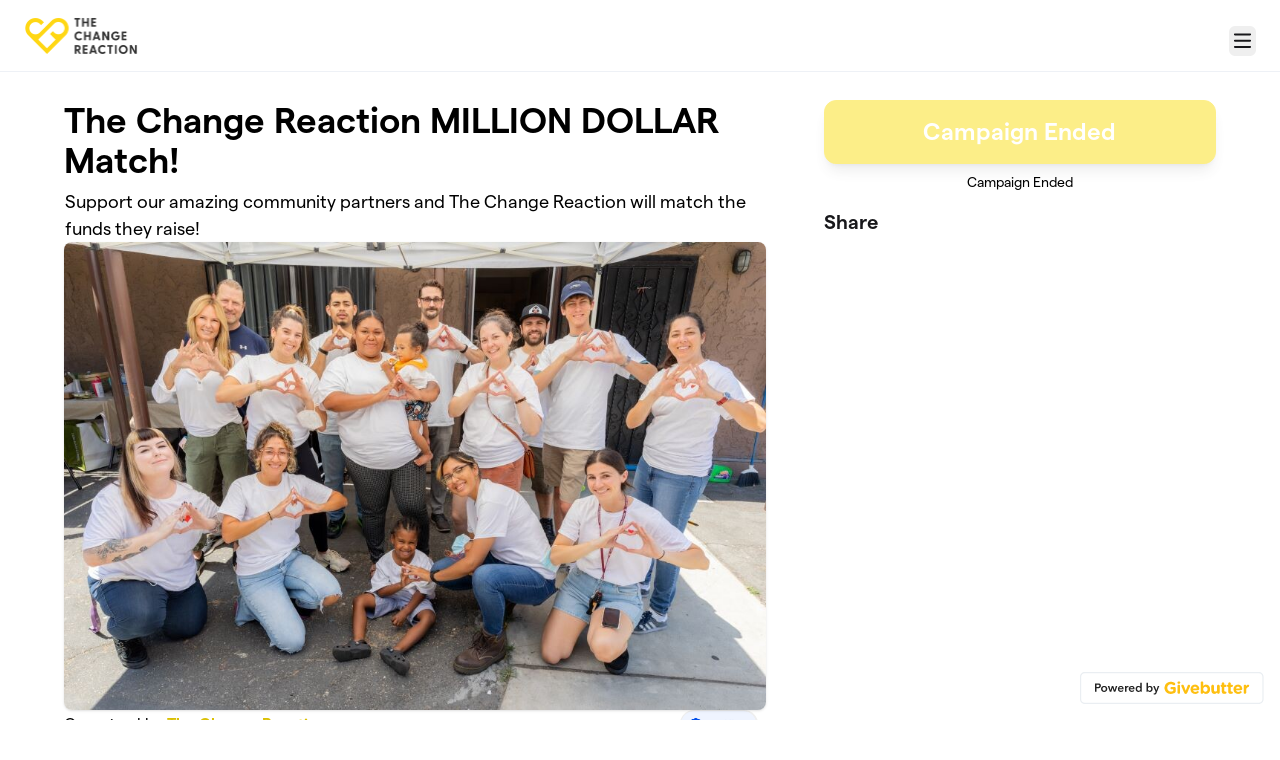

--- FILE ---
content_type: text/html; charset=utf-8
request_url: https://givebutter.com/TCRMatchingCampaign/wlcac
body_size: 26087
content:
<!DOCTYPE HTML>
<html lang="en">
<head>
    <script>document.documentElement.classList.add('has-js');</script>
    <script>
    Object.defineProperty(window, '__initialURL', {
        value: performance?.getEntriesByType('navigation')?.[0]?.name || window?.location?.href,
        writable: false,
        configurable: false,
        enumerable: true
    });
</script>    <script>
    
    window.browserTimeOffset = (Date.now() - 1768665285577);
</script>
    <script data-cfasync="false" src="https://transcend-cdn.com/cm/ac20155f-a759-4277-8a0e-afec98792414/airgap.js"></script>
    <meta http-equiv="X-UA-Compatible" content="IE=edge">
    <meta http-equiv="Content-Type" content="text/html; charset=utf-8"/>
    <meta name="viewport" content="width=device-width, initial-scale=1, maximum-scale=1.0, user-scalable=no">
    <meta name="csrf-token" content="YyZcKFSyZfJn6rFBUoiouDiIbmhTXWRhPME6Epup">
    <link rel="apple-touch-icon" href="https://givebutter.com/favicons/apple-touch-icon.png">
    <meta property="og:type" content="website"/>
    <meta property="og:site_name" content="The Change Reaction"/>
    <meta property="fb:app_id" content="882821921830527"/>
    <meta property="og:url" content="https://givebutter.com/TCRMatchingCampaign/wlcac"/>
    <meta property="og:title" content="The Change Reaction MILLION DOLLAR Match!"/>
    <meta property="og:description" name="description" content="Support our amazing community partners and The Change Reaction will match the funds they raise!"/>
            <meta property="og:image" content="https://givebutter.s3.amazonaws.com/media/rZk1v6nzNBAFpaepMAizX7XlvLPynHIMDI08AggZ.jpg"/>
        <meta property="og:image:secure_url" content="https://givebutter.s3.amazonaws.com/media/rZk1v6nzNBAFpaepMAizX7XlvLPynHIMDI08AggZ.jpg"/>
                        <link rel="canonical" href="https://givebutter.com/TCRMatchingCampaign">
        <title>The Change Reaction MILLION DOLLAR Match! | The Change Reaction</title>
    <link rel="modulepreload" href="https://givebuttercdn.com/build/posthog.COxlTT7A.1.0.0.js" /><link rel="modulepreload" href="https://givebuttercdn.com/build/usePosthog.B2nNo3wX.1.0.0.js" /><link rel="modulepreload" href="https://givebuttercdn.com/build/utils.B-yYTCQS.1.0.0.js" /><script type="module" src="https://givebuttercdn.com/build/posthog.COxlTT7A.1.0.0.js"></script>    <!-- Global site tag (gtag.js) - Google Analytics -->
<script async src="https://www.googletagmanager.com/gtag/js?id=UA-75318216-1"></script>
<script>
  window.dataLayer = window.dataLayer || [];
  function gtag(){
      dataLayer.push(arguments);
      if (typeof dataLayerAccount != 'undefined') {
          dataLayerAccount.push(arguments);
      }
  }
  gtag('js', new Date());

  gtag('config', 'UA-75318216-1');
</script>
    <script async src="https://maps.googleapis.com/maps/api/js?key=AIzaSyA-HrsGwQ0MW-YRyd-jp_YqJ0RmuY5LLqs&libraries=places&callback=Function.prototype"></script>
    <script src="https://kit.fontawesome.com/c37fafd8d9.js" defer crossorigin="anonymous"></script>
    <link rel="preload" as="style" href="https://givebuttercdn.com/build/main.BeS05BeR.1.0.0.css" /><link rel="stylesheet" href="https://givebuttercdn.com/build/main.BeS05BeR.1.0.0.css" />    <script src="https://js.sentry-cdn.com/44a003b56550c97fb65c0268563ccf80.min.js" crossorigin="anonymous"></script>
    <script>
        window.Sentry && Sentry.onLoad(function() {
            Sentry.init({
                maxBreadcrumbs: 50,
                environment: 'production',
                tracesSampleRate: 0,
                replaysSessionSampleRate: 0,
                replaysOnErrorSampleRate: 0,
                ignoreErrors: [
                    "Can't find variable: _AutofillCallbackHandler",
                    "TypeError: can't access dead object",
                    "NotFoundError: Failed to execute 'removeChild' on 'Node': The node to be removed is not a child of this node.",
                    "NotFoundError: Failed to execute 'insertBefore' on 'Node': The node before which the new node is to be inserted is not a child of this node.",
                ],
                denyUrls: [
                    /extensions\//i,
                    /^chrome:\/\//i,
                    /graph\.facebook\.com/i,
                ],
                allowUrls: [
                    /https?:\/\/(.*\.)?givebutter\.(com|test)/,
                ],
            });
        });
    </script>
    <script>window.TURNSTILE_SITE_KEY = "0x4AAAAAAAA2KihRyLSs4aGX";</script>
    <script src="https://challenges.cloudflare.com/turnstile/v0/api.js?onload=onloadTurnstileCallback&render=explicit" defer></script>
    <!-- Givebutter Elements -->
<script>
    window.Givebutter=window.Givebutter||function(){(Givebutter.q=Givebutter.q||[]).push(arguments)};Givebutter.l=+new Date;
    window.Givebutter('setOptions',
        {"accountId":"2bPBcHZpeVrO1bYk","bubble":false,"campaign":"PURTII"}    );
</script>
<script async src="https://js.givebutter.com/elements/latest.js" ></script>
<!-- End Givebutter Elements -->
        <link rel="preload" as="style" href="https://givebuttercdn.com/build/commonv2.3LIjGGqw.1.0.0.css" /><link rel="preload" as="style" href="https://givebuttercdn.com/build/fundraiser.Bcm8mela.1.0.0.css" /><link rel="stylesheet" href="https://givebuttercdn.com/build/commonv2.3LIjGGqw.1.0.0.css" /><link rel="stylesheet" href="https://givebuttercdn.com/build/fundraiser.Bcm8mela.1.0.0.css" />    <style>
        :root {
            --color-gbtheme-50: 254 247 204;--color-gbtheme-100: 253 244 181;--color-gbtheme-200: 253 241 157;--color-gbtheme-300: 252 237 133;--color-gbtheme-400: 252 234 109;--color-gbtheme-500: 252 231 86;--color-gbtheme-550: 250 222 29;--color-gbtheme-600: 219 192 3;--color-gbtheme-700: 162 142 2;--color-gbtheme-800: 106 93 1;--color-gbtheme-900: 50 43 0;
                 --goal-start-width: 0;
            --goal-end-width: 72%;
        }
    </style>
    <link rel="preload" as="style" href="https://givebuttercdn.com/build/getstream/index.MzKJWSej.1.0.0.css" /><link rel="stylesheet" href="https://givebuttercdn.com/build/getstream/index.MzKJWSej.1.0.0.css" />    <style>    .gb-theme-color__border__selected_v2.selected {
        border-color: #fce756 !important;
    }
    .gb-theme-color__bg__selected_v2.selected {
        background-color: #fdee88 !important;
    }
    .gb-theme-color__border {
        border-color: #fce756 !important;
    }
    .gb-theme-color__background {
        background-color: #fce756 !important;
    }
    .gb-theme-color__text {
        color: #fce756 !important;
    }
    .gb-theme-color__hover:hover {
        background-color: #fce756 !important;
        color: white !important;
    }
    .gb-theme-color__border_focus:focus {
        border-color: #fce756 !important;
    }
    .gb-theme-color__selected.selected {
        background-color: #fce756 !important;
        color: white !important;
    }
    .gb-theme-color__border_profile_selected.selected .profile-photo {
        border-color: #fce756 !important;
    }
    .gb-theme-color__border_profile_hover:hover .profile-photo {
        border-color: #fce756 !important;
    }
    .gb-theme-color__background-disabled {
        background-color: #fdee88 !important;
    }
    .gb-theme-color__background-gradient {
        background-color: #fce756;filter: progid:DXImageTransform.Microsoft.gradient(startColorstr=&#039;#fce756&#039;, endColorstr=&#039;#fce33d&#039;);background-image: -webkit-linear-gradient(top, #fce756, #fce33d);background-image: linear-gradient(to bottom, #fce756, #fce33d); !important;
    }
    .gb-theme-color__background-light {
        background-color: #fdee88 !important;
    }</style>
    <style>.grecaptcha-badge { opacity: 0; }</style>
    <script>
        window.GB_EVENT_TRACKER = {FB: [], GA: [], TV: []};
        window.RECAPTCHA_SITEKEY = null;
        window.PUSHER_APP_KEY = "9a50ef2132fbcb4265a8";
        window.GB_CAMPAIGN = {"id":90977,"type":"fundraise","title":"The Change Reaction MILLION DOLLAR Match!","description":"<!--StartFragment--><h4><!--StartFragment--><strong>The Change Reaction is the most powerful giving platform that provides vital financial resources to tens of thousands of working Angelenos who struggle with urgent needs and hardships that impact themselves and their families. By activating our vast network of trusted frontline workers and large base of donors, The Change Reaction is able to quickly provide grants and loans to those in need and prevent catastrophic life events.&nbsp;<\/strong><\/h4>\n<p><\/p>\n<h4><strong>Please join us in celebrating and honoring our partners and the incredible work they are doing in our City.&nbsp;The Change Reaction will match your donation. Thank you for participating!<\/strong><\/h4>\n<p><\/p>\n<h4><strong><\/strong><strong>Happy Holidays,<\/strong><\/h4>\n<p><\/p>\n<h4><strong>The Change Reaction Team<\/strong><\/h4>\n<!--EndFragment-->","url":"https:\/\/givebutter.com\/TCRMatchingCampaign","creator_name":"The Change Reaction","goal":1000000,"raised":"721957.99","raised_percentage":72,"account_id":32280,"cover":{"url":"https:\/\/givebutter.s3.amazonaws.com\/media\/rZk1v6nzNBAFpaepMAizX7XlvLPynHIMDI08AggZ.jpg","type":"image","source":"upload"},"page":null,"mode":null,"tab":null,"code":null,"member":null,"team":{"id":18061,"name":"WLCAC"},"user":null,"share_links":{"url":"https:\/\/givebutter.com\/TCRMatchingCampaign","facebook":"https:\/\/www.facebook.com\/sharer\/sharer.php?u=https:\/\/givebutter.com\/TCRMatchingCampaign","twitter":"https:\/\/x.com\/intent\/post?url=https:\/\/givebutter.com\/TCRMatchingCampaign&text=Join me in raising money for The Change Reaction! via @givebutter","linkedin":"https:\/\/www.linkedin.com\/shareArticle?mini=true&url=https:\/\/givebutter.com\/TCRMatchingCampaign","whatsapp":"https:\/\/api.whatsapp.com\/send?text=Join me in raising money for The Change Reaction! https:\/\/givebutter.com\/TCRMatchingCampaign","email":"mailto:?subject=Please%20join%20me%20in%20raising%20money%20for%20The%20Change%20Reaction&body=Hi there,%0D%0A%0D%0AI am raising money for The%20Change%20Reaction. Please join me in supporting this cause!%0D%0A%0D%0AYou can easily make a donation by going to https:\/\/givebutter.com\/TCRMatchingCampaign%0D%0A%0D%0AThank you!","instagram":null},"settings":[{"id":1182327,"configurable_type":"App\\Models\\Campaign\\Campaign","configurable_id":90977,"code":203,"active":false,"created_at":"2022-10-20T21:48:34.000000Z","updated_at":"2022-11-07T20:20:17.000000Z","name":"hide_money_raised","type":"boolean","value":false},{"id":1182328,"configurable_type":"App\\Models\\Campaign\\Campaign","configurable_id":90977,"code":304,"active":true,"created_at":"2022-10-20T21:48:34.000000Z","updated_at":"2023-01-10T20:57:34.000000Z","name":"enforce_end_at","type":"boolean","value":true},{"id":1182329,"configurable_type":"App\\Models\\Campaign\\Campaign","configurable_id":90977,"code":205,"active":true,"created_at":"2022-10-20T21:48:34.000000Z","updated_at":"2022-11-23T23:36:02.000000Z","name":"theme_color","type":"string","value":"#fce756"},{"id":1182330,"configurable_type":"App\\Models\\Campaign\\Campaign","configurable_id":90977,"code":208,"active":true,"created_at":"2022-10-20T21:48:34.000000Z","updated_at":"2022-11-23T23:18:34.000000Z","name":"use_actual_cover_size","type":"boolean","value":true},{"id":1182451,"configurable_type":"App\\Models\\Campaign\\Campaign","configurable_id":90977,"code":514,"active":true,"created_at":"2022-10-20T22:38:45.000000Z","updated_at":"2022-10-20T22:38:45.000000Z","name":"multi_team_fundraising","type":"boolean","value":true},{"id":1190431,"configurable_type":"App\\Models\\Campaign\\Campaign","configurable_id":90977,"code":100,"active":false,"created_at":"2022-10-24T22:54:56.000000Z","updated_at":"2022-10-24T22:54:56.000000Z","name":"meta_title","type":"string","value":null},{"id":1190432,"configurable_type":"App\\Models\\Campaign\\Campaign","configurable_id":90977,"code":101,"active":false,"created_at":"2022-10-24T22:54:56.000000Z","updated_at":"2022-10-24T22:54:56.000000Z","name":"meta_description","type":"string","value":null},{"id":1196398,"configurable_type":"App\\Models\\Campaign\\Campaign","configurable_id":90977,"code":505,"active":false,"created_at":"2022-10-26T20:44:33.000000Z","updated_at":"2022-10-26T20:44:33.000000Z","name":"custom_join_text","type":"string","value":null},{"id":1196399,"configurable_type":"App\\Models\\Campaign\\Campaign","configurable_id":90977,"code":500,"active":false,"created_at":"2022-10-26T20:44:33.000000Z","updated_at":"2022-10-26T20:44:33.000000Z","name":"disable_team_fundraising","type":"boolean","value":false},{"id":1196400,"configurable_type":"App\\Models\\Campaign\\Campaign","configurable_id":90977,"code":502,"active":true,"created_at":"2022-10-26T20:44:33.000000Z","updated_at":"2022-10-26T20:44:33.000000Z","name":"disable_public_join_button","type":"boolean","value":true},{"id":1196401,"configurable_type":"App\\Models\\Campaign\\Campaign","configurable_id":90977,"code":506,"active":true,"created_at":"2022-10-26T20:44:33.000000Z","updated_at":"2022-11-04T00:34:09.000000Z","name":"disallow_new_teams","type":"boolean","value":true},{"id":1196402,"configurable_type":"App\\Models\\Campaign\\Campaign","configurable_id":90977,"code":515,"active":false,"created_at":"2022-10-26T20:44:33.000000Z","updated_at":"2022-10-26T20:44:33.000000Z","name":"multi_team_fundraising_limit","type":"integer","value":null},{"id":1196587,"configurable_type":"App\\Models\\Campaign\\Campaign","configurable_id":90977,"code":350,"active":false,"created_at":"2022-10-26T21:42:52.000000Z","updated_at":"2022-10-26T21:42:52.000000Z","name":"hide_fee_collection","type":"boolean","value":false},{"id":1196588,"configurable_type":"App\\Models\\Campaign\\Campaign","configurable_id":90977,"code":371,"active":false,"created_at":"2022-10-26T21:42:52.000000Z","updated_at":"2022-10-26T21:42:52.000000Z","name":"remove_tips_increase_fee","type":"boolean","value":false},{"id":1196589,"configurable_type":"App\\Models\\Campaign\\Campaign","configurable_id":90977,"code":351,"active":false,"created_at":"2022-10-26T21:42:52.000000Z","updated_at":"2022-10-26T21:42:52.000000Z","name":"force_fee_collection","type":"boolean","value":false},{"id":1196590,"configurable_type":"App\\Models\\Campaign\\Campaign","configurable_id":90977,"code":372,"active":false,"created_at":"2022-10-26T21:42:52.000000Z","updated_at":"2022-10-26T21:42:52.000000Z","name":"custom_fee_text","type":"json","value":null},{"id":1196591,"configurable_type":"App\\Models\\Campaign\\Campaign","configurable_id":90977,"code":210,"active":false,"created_at":"2022-10-26T21:42:52.000000Z","updated_at":"2022-10-26T21:42:52.000000Z","name":"custom_donate_text","type":"string","value":null},{"id":1196592,"configurable_type":"App\\Models\\Campaign\\Campaign","configurable_id":90977,"code":369,"active":false,"created_at":"2022-10-26T21:42:52.000000Z","updated_at":"2022-10-26T21:42:52.000000Z","name":"hide_other_option","type":"boolean","value":false},{"id":1196593,"configurable_type":"App\\Models\\Campaign\\Campaign","configurable_id":90977,"code":306,"active":true,"created_at":"2022-10-26T21:42:52.000000Z","updated_at":"2022-11-29T18:55:05.000000Z","name":"thank_you_message","type":"text","value":"<!--StartFragment--><p>Thank you for your support of The Change Reaction's Million Dollar Match! By participating in the Match, your donation will be doubled!&nbsp;<\/p>\n<p>The Change Reaction is a nonprofit organization under section 501(c)(3) of the Internal Revenue Code. The Change Reaction provided no goods or services in consideration for your donation. Federal Tax ID#  38-4128902.<\/p>\n<p>Thank you for supporting the incredible work of our partners. Happy holidays,<\/p>\n<p>The Change Reaction Team<\/p>\n<!--EndFragment-->"},{"id":1196594,"configurable_type":"App\\Models\\Campaign\\Campaign","configurable_id":90977,"code":301,"active":true,"created_at":"2022-10-26T21:42:52.000000Z","updated_at":"2022-11-28T19:46:52.000000Z","name":"minimum_donation","type":"decimal","value":"5.00"},{"id":1196652,"configurable_type":"App\\Models\\Campaign\\Campaign","configurable_id":90977,"code":307,"active":false,"created_at":"2022-10-26T22:00:01.000000Z","updated_at":"2022-10-26T22:00:01.000000Z","name":"default_fund","type":"string","value":null},{"id":1196653,"configurable_type":"App\\Models\\Campaign\\Campaign","configurable_id":90977,"code":308,"active":false,"created_at":"2022-10-26T22:00:01.000000Z","updated_at":"2022-10-26T22:00:01.000000Z","name":"hide_fund","type":"boolean","value":false},{"id":1196654,"configurable_type":"App\\Models\\Campaign\\Campaign","configurable_id":90977,"code":300,"active":false,"created_at":"2022-10-26T22:00:01.000000Z","updated_at":"2022-10-26T22:00:01.000000Z","name":"disable_donations","type":"boolean","value":false},{"id":1196655,"configurable_type":"App\\Models\\Campaign\\Campaign","configurable_id":90977,"code":302,"active":false,"created_at":"2022-10-26T22:00:01.000000Z","updated_at":"2022-10-26T22:00:01.000000Z","name":"require_donor_phone","type":"boolean","value":false},{"id":1196656,"configurable_type":"App\\Models\\Campaign\\Campaign","configurable_id":90977,"code":309,"active":true,"created_at":"2022-10-26T22:00:01.000000Z","updated_at":"2022-10-26T22:00:01.000000Z","name":"require_address","type":"boolean","value":true},{"id":1196657,"configurable_type":"App\\Models\\Campaign\\Campaign","configurable_id":90977,"code":311,"active":false,"created_at":"2022-10-26T22:00:01.000000Z","updated_at":"2022-10-26T22:00:01.000000Z","name":"default_frequency","type":"string","value":null},{"id":1196658,"configurable_type":"App\\Models\\Campaign\\Campaign","configurable_id":90977,"code":313,"active":true,"created_at":"2022-10-26T22:00:01.000000Z","updated_at":"2022-10-26T22:00:01.000000Z","name":"public_check_payments","type":"text","value":"<p>Please mail checks to:<\/p>\n<p>The Change Reaction<\/p>\n<p>c\/o Daphna Gerendash<\/p>\n<p>15301 Ventura Boulevard, Ste B-570<\/p>\n<p>Sherman Oaks, CA 91403<\/p>"},{"id":1196659,"configurable_type":"App\\Models\\Campaign\\Campaign","configurable_id":90977,"code":312,"active":true,"created_at":"2022-10-26T22:00:01.000000Z","updated_at":"2022-10-26T22:00:01.000000Z","name":"display_frequencies","type":"json","value":["once","monthly"]},{"id":1196660,"configurable_type":"App\\Models\\Campaign\\Campaign","configurable_id":90977,"code":305,"active":false,"created_at":"2022-10-26T22:00:01.000000Z","updated_at":"2022-10-26T22:00:01.000000Z","name":"disable_recurring","type":"boolean","value":false}],"funds":[],"event":null,"amounts":[{"value":1000},{"value":500},{"value":250},{"value":100},{"value":55},{"value":25}],"teams":[{"id":18010,"name":"A Place Called Home","members_count":0,"picture":"https:\/\/givebutter.s3.amazonaws.com\/profiles\/VSRmJxg4bVBM3Z2RfMpgy8ps5RVD4L4D7h8LuTAS.png"},{"id":18011,"name":"A Sense of Home","members_count":1,"picture":"https:\/\/givebutter.s3.amazonaws.com\/profiles\/aMg2JDetKKn5FWvQv5CcbewHQQaBPr0pkWbPrBbA.png"},{"id":18012,"name":"Alliance for Children's Rights","members_count":1,"picture":"https:\/\/givebutter.s3.amazonaws.com\/profiles\/DkSjYaIglsEL3gMs8PSkCrhXfY4PK3pPfmnTeiJ4.png"},{"id":18013,"name":"Anti-Recidivism Coalition","members_count":1,"picture":"https:\/\/givebutter.s3.amazonaws.com\/profiles\/lK8INDAAFmmy3T5qG03G8J1ETP8RXeCGh3g8PYL9.jpg"},{"id":18014,"name":"April Parker Foundation","members_count":1,"picture":"https:\/\/givebutter.s3.amazonaws.com\/profiles\/OPIrnxGatpcLAeI841vVUil573ICiQvd4YSMJThR.jpg"},{"id":18015,"name":"Avalon-Carver Community Center","members_count":1,"picture":"https:\/\/givebutter.s3.amazonaws.com\/profiles\/ZhIQFiNXCLhYOda6RIHh9fFlkGcLiCofGvStrKhW.png"},{"id":18016,"name":"Better Youth Inc.","members_count":1,"picture":"https:\/\/givebutter.s3.amazonaws.com\/profiles\/ixFmZZLgtuFS3U8Pek66ie9QVJabvvtmhoCMyGn6.png"},{"id":18017,"name":"Big Sunday","members_count":1,"picture":"https:\/\/givebutter.s3.amazonaws.com\/profiles\/lXWF9JUh7k5U5pDjnI6jsDi56mrnJs4C6Q8qojOe.png"},{"id":18018,"name":"BOSS","members_count":1,"picture":"https:\/\/givebutter.s3.amazonaws.com\/profiles\/aSTwsqY4OHfaLgHx02ebs0QJimtXk8TgdDYovH3B.png"},{"id":18019,"name":"Carecen-LA","members_count":1,"picture":"https:\/\/givebutter.s3.amazonaws.com\/profiles\/osOlcVFHpOKvpPWUUvNKX7XsE5p0WxwTmjQSu5p0.png"},{"id":19602,"name":"CDTech","members_count":1,"picture":"https:\/\/givebutter.s3.amazonaws.com\/profiles\/Vz2rosBbzbk9qOsA4p9tliljO1sQ6kh1TURhCqVv.jpg"},{"id":18021,"name":"Centinela Youth Services","members_count":0,"picture":"https:\/\/givebutter.s3.amazonaws.com\/profiles\/j2kK2Ytm8DWB7m4aYrqIFnb0C9pMhl4DqBgevgEF.png"},{"id":18022,"name":"Del Aire Baptist Church","members_count":2,"picture":"https:\/\/givebutter.s3.amazonaws.com\/profiles\/vW255i5F42fZDHiSpzocgy1sWji5HypO5PPjyQ2b.png"},{"id":18023,"name":"Door of Hope","members_count":1,"picture":"https:\/\/givebutter.s3.amazonaws.com\/profiles\/OnrKl3yOvhLhEpmDmDn6JjLTWzL5yysWkMLfVeU1.jpg"},{"id":18024,"name":"Downtown Women's Center","members_count":1,"picture":"https:\/\/givebutter.s3.amazonaws.com\/profiles\/1kuw3YpdhnfxulO14LLDV4AylEbwSTjzl3XAHv9S.png"},{"id":18025,"name":"El Centro de Ayuda","members_count":30,"picture":"https:\/\/givebutter.s3.amazonaws.com\/profiles\/urvwu7t965Ypur7AcfOqTMjNpUkChjx4vjHni83k.jpg"},{"id":18026,"name":"El Centro del Pueblo","members_count":1,"picture":"https:\/\/givebutter.s3.amazonaws.com\/profiles\/RTRDcjfAwCG9TPYGrLLp7kRIVEVuKdzdAtO84OiY.png"},{"id":18027,"name":"Empower Her Network","members_count":3,"picture":"https:\/\/givebutter.s3.amazonaws.com\/profiles\/S5ounmU3PFUhCAd54J5IR63bCLINCLf3pGG4iDRQ.jpg"},{"id":18028,"name":"Extraordinary Families","members_count":1,"picture":"https:\/\/givebutter.s3.amazonaws.com\/profiles\/Ga0iOMJyr3C9XDHmoiNFBkNW15L02gTOEblZOPzf.png"},{"id":18029,"name":"Foothill Unity Center","members_count":1,"picture":"https:\/\/givebutter.s3.amazonaws.com\/profiles\/Zo2Cgu9I73g3cmbatotULO64z7CHbuuDkwBjRLPY.png"},{"id":18030,"name":"Friends of Karen","members_count":1,"picture":"https:\/\/givebutter.s3.amazonaws.com\/profiles\/cyw2FyERGXPTy1TioPH9vEc2inA0nIk72eJXNcDD.jpg"},{"id":18031,"name":"Friends Outside in Los Angeles","members_count":1,"picture":"https:\/\/givebutter.s3.amazonaws.com\/profiles\/gRi2aUE2O9lJAEqFAErmu3gPUNUkyrkKqOjdTXBA.png"},{"id":18032,"name":"Harvest Home","members_count":0,"picture":"https:\/\/givebutter.s3.amazonaws.com\/profiles\/xscCguvDyyDNbHSh51UwHjsvC0PGZaZN8AKjfKb7.jpg"},{"id":18034,"name":"Journey House Youth","members_count":1,"picture":"https:\/\/givebutter.s3.amazonaws.com\/profiles\/0XSkPo2ac3PiiphtRVw87YSlFtWRzdNnkq73TpY3.jpg"},{"id":18035,"name":"JVS SocCal","members_count":0,"picture":"https:\/\/givebutter.s3.amazonaws.com\/profiles\/F7Ym2ZZxolGz5zUG5XE21hfga0Tv7K4PtZp8dUaV.jpg"},{"id":18036,"name":"LA Family Housing","members_count":1,"picture":"https:\/\/givebutter.s3.amazonaws.com\/profiles\/EKwxuiPqp9cGoOQs78fsIWDqUGp6pzk7NhYZQunY.jpg"},{"id":18037,"name":"Legacy LA","members_count":1,"picture":"https:\/\/givebutter.s3.amazonaws.com\/profiles\/6HarFp4ngdn929wflbttN25nldgFhqU0cNqgQipm.png"},{"id":18040,"name":"Mass Liberation","members_count":1,"picture":"https:\/\/givebutter.s3.amazonaws.com\/profiles\/F6CnVmmvKWr0rzgg1lVzX47TaByYMi23kRJJWSBM.png"},{"id":18269,"name":"Miracles for Kids","members_count":1,"picture":"https:\/\/givebutter.s3.amazonaws.com\/profiles\/4ITWILoaKtGp7rMHHOdLElo7I6b3jv6Pn7ZjzuvM.png"},{"id":18042,"name":"N.O.A.H's Foundation","members_count":1,"picture":"https:\/\/givebutter.s3.amazonaws.com\/profiles\/t3PGoHHOvgZshkTq6V8XeLwyMhglaGN37OcsDFkO.png"},{"id":18043,"name":"Neighborhood Legal Services of Los Angeles","members_count":1,"picture":"https:\/\/givebutter.s3.amazonaws.com\/profiles\/pEmzeNwb965se8Om5TfKrSwubLRCZxIWqIjjtnX9.jpg"},{"id":18044,"name":"New Economics for Women","members_count":1,"picture":"https:\/\/givebutter.s3.amazonaws.com\/profiles\/sSILF6RzJX12vfx3u5ttyrUGIN1fdRDKYR4JsJBC.jpg"},{"id":18045,"name":"ONEgeneration","members_count":1,"picture":"https:\/\/givebutter.s3.amazonaws.com\/profiles\/DmzbUccYmhWQsrchd5pXCHGLORTYQDDzqqpalUnB.jpg"},{"id":18046,"name":"Partners for Children South L.A.","members_count":1,"picture":"https:\/\/givebutter.s3.amazonaws.com\/profiles\/VLyHR2gjExEntaPocgz3kha1ut1670bPvnEY4bIv.png"},{"id":18047,"name":"Pathway From Boys to Men","members_count":1,"picture":"https:\/\/givebutter.s3.amazonaws.com\/profiles\/UWJL3tb3e4mzk97IBHu5wYZ4i3uTAhnXxEhF0Atw.jpg"},{"id":18048,"name":"Positive Results Center","members_count":7,"picture":"https:\/\/givebutter.s3.amazonaws.com\/profiles\/o4fbr52hqmWycuclHE8DlyShE5NEaBfBRJ9zp79C.png"},{"id":18049,"name":"Public Counsel","members_count":1,"picture":"https:\/\/givebutter.s3.amazonaws.com\/profiles\/5du6IBknGiROXoQOYR4XdDKwMehqLCFqPgZW2dOr.png"},{"id":18050,"name":"PV Jobs","members_count":1,"picture":"https:\/\/givebutter.s3.amazonaws.com\/profiles\/gCQRaC6ykr4So16SDBMXbaqP3d3C3ylCjSmDGy68.png"},{"id":18052,"name":"ROC ERA","members_count":1,"picture":"https:\/\/givebutter.s3.amazonaws.com\/profiles\/EWNU1k6ISC9xkukfCwzkiO7T6MLKkviRbgpPjJYR.png"},{"id":18053,"name":"Saving Innocence","members_count":1,"picture":"https:\/\/givebutter.s3.amazonaws.com\/profiles\/HubgqdGgdPF8XeiPDH0m7gBGHWwrrujGDBA0XTip.png"},{"id":18054,"name":"Sharsheret","members_count":1,"picture":"https:\/\/givebutter.s3.amazonaws.com\/profiles\/wCcrI1xIjksYJEO7Heoz0XAcCZ2AkfyOKABqa2Jh.png"},{"id":18055,"name":"SHIELDS for Families","members_count":2,"picture":"https:\/\/givebutter.s3.amazonaws.com\/profiles\/JhCIVGp6olphJoLQfvhmBSQvUt3J0IWm83irwp1j.png"},{"id":18056,"name":"Sisters of Watts","members_count":1,"picture":"https:\/\/givebutter.s3.amazonaws.com\/profiles\/k4UNPUU4nKPakEAc6XxwuuTTj2p2NTW64TgrQBIJ.png"},{"id":17509,"name":"The Change Reaction","members_count":1,"picture":"https:\/\/givebutter.s3.amazonaws.com\/profiles\/5qXcHWTXJKuqfej9ffIWVFKWBuaX2GtiVlvv86SB.jpg"},{"id":18057,"name":"The Children's Collective","members_count":1,"picture":"https:\/\/givebutter.s3.amazonaws.com\/profiles\/PwulAg2yuF4afFzIuUx4nibBrrlkxEd4TXnPc2I8.png"},{"id":18058,"name":"Treasures Ministries","members_count":1,"picture":"https:\/\/givebutter.s3.amazonaws.com\/profiles\/2VNbAXGE2bQR4urjCueOiShgfWoWa6RbFfaDudRY.png"},{"id":18059,"name":"Veteran Peer Access Network Goodwill SoCal","members_count":0,"picture":"https:\/\/givebutter.s3.amazonaws.com\/profiles\/6x65sW2J2mNF8HHRuXywqgQvDMdsNO0j09X91efj.png"},{"id":18063,"name":"Veterans Exploring Treatment Solutions","members_count":2,"picture":"https:\/\/givebutter.s3.amazonaws.com\/profiles\/vJl34XXSHLQD4uPF5XPDhZmImgqBNCNGfkwvgk12.jpg"},{"id":18060,"name":"Village for Vets","members_count":1,"picture":"https:\/\/givebutter.s3.amazonaws.com\/profiles\/Hie56grv8EQ8O2AyWePGeWpjHHLDT8PhLmBx5SBV.png"},{"id":18061,"name":"WLCAC","members_count":2,"picture":"https:\/\/givebutter.s3.amazonaws.com\/profiles\/3vJOIDuBbkCYYepedHeBUmkCzExAMKaWfOjdgakL.png"},{"id":18062,"name":"Youth Mentoring Connection","members_count":1,"picture":"https:\/\/givebutter.s3.amazonaws.com\/profiles\/U4NDLtkwrtx7io0Nwb736xjxuJz08AauxGAk9BPA.jpg"}],"members":[{"id":169693,"display_name":"Lee Schube","picture":"https:\/\/givebutter.s3.amazonaws.com\/profiles\/XIchpHX03FlcgCsSNKjHLdz7c6QGd0QgUugSnt3F.jpg","team_id":17509,"team_name":"The Change Reaction"},{"id":172526,"display_name":"Village for Vets","picture":"https:\/\/givebutter.s3.amazonaws.com\/profiles\/2GJhtNnwg5YcNbzI2K9eOGyH8E1s1uL071RFHGKj.jpg","team_id":18060,"team_name":"Village for Vets"},{"id":172567,"display_name":"Better Youth","picture":"https:\/\/givebutter.s3.amazonaws.com\/profiles\/A9b1cleWAtmA9eHJc5tz0Yo3k6r0zm6YZZXFPNjF.png","team_id":18016,"team_name":"Better Youth Inc."},{"id":173501,"display_name":"Mass Liberation","picture":"https:\/\/givebutter.s3.amazonaws.com\/assets\/avatars\/v2\/ML.png","team_id":18040,"team_name":"Mass Liberation"},{"id":173503,"display_name":"Holly Hight","picture":"https:\/\/givebutter.s3.amazonaws.com\/profiles\/wCqvZmdgb1811xTOPp7kQCE3QWBCcepBvTDJkSVb.jpg","team_id":18024,"team_name":"Downtown Women's Center"},{"id":173504,"display_name":"Brian Yaquian","picture":"https:\/\/givebutter.s3.amazonaws.com\/assets\/avatars\/v2\/BY.png","team_id":18050,"team_name":"PV Jobs"},{"id":173506,"display_name":"Ruby Foster","picture":"https:\/\/givebutter.s3.amazonaws.com\/profiles\/cKehBCzchXIytj8DoiVMeWs7yOiL1DePaVYWxc7W.png","team_id":18269,"team_name":"Miracles for Kids"},{"id":173507,"display_name":"BOSS (Business Of Student Success","picture":"https:\/\/givebutter.s3.amazonaws.com\/profiles\/Fa8JASalM1aPw8TULsn8gWuG70YTARco4WYJwkZ7.jpg","team_id":18018,"team_name":"BOSS"},{"id":173511,"display_name":"Anne-Marie Schaaf","picture":"https:\/\/givebutter.s3.amazonaws.com\/assets\/avatars\/v2\/AS.png","team_id":18061,"team_name":"WLCAC"},{"id":173718,"display_name":"ONE generation","picture":"https:\/\/givebutter.s3.amazonaws.com\/profiles\/FlGGfyIuWbx76lth08XNcR67Pegrz9b1rWYM5jwu.png","team_id":18045,"team_name":"ONEgeneration"},{"id":173826,"display_name":"Neighborhood Legal Services of Los Angeles County","picture":"https:\/\/givebutter.s3.amazonaws.com\/profiles\/ty62oRxc4vmpsMbo2naNRrVbre9loZFvEU8kA71n.jpg","team_id":18043,"team_name":"Neighborhood Legal Services of Los Angeles"},{"id":173874,"display_name":"Alli Burnison","picture":"https:\/\/givebutter.s3.amazonaws.com\/assets\/avatars\/v2\/AB.png","team_id":18023,"team_name":"Door of Hope"},{"id":173884,"display_name":"Begonia Lara","picture":"https:\/\/givebutter.s3.amazonaws.com\/profiles\/mhWT9Il8rUjLhVc9smiCP3MWeaLmQBckPq6RW2X1.png","team_id":18025,"team_name":"El Centro de Ayuda"},{"id":173900,"display_name":"LATRECE ENGLAND","picture":"https:\/\/givebutter.s3.amazonaws.com\/profiles\/2okYTOp9ReVoRZaGtz3simKkRM8av675hK7puMre.png","team_id":18022,"team_name":"Del Aire Baptist Church"},{"id":174338,"display_name":"Anti Recidivism Coalition","picture":"https:\/\/givebutter.s3.amazonaws.com\/profiles\/29O6oVidn0K9qommhmIdkXeAfWCZS8DwsFl7rHZL.png","team_id":18013,"team_name":"Anti-Recidivism Coalition"},{"id":174438,"display_name":"Lori Calvillo","picture":"https:\/\/givebutter.s3.amazonaws.com\/assets\/avatars\/v2\/LC.png","team_id":18025,"team_name":"El Centro de Ayuda"},{"id":174439,"display_name":"Raul Estrada","picture":"https:\/\/givebutter.s3.amazonaws.com\/assets\/avatars\/v2\/RE.png","team_id":18025,"team_name":"El Centro de Ayuda"},{"id":174440,"display_name":"Cynthia Avila","picture":"https:\/\/givebutter.s3.amazonaws.com\/assets\/avatars\/v2\/CA.png","team_id":18025,"team_name":"El Centro de Ayuda"},{"id":174443,"display_name":"Julia Barrios","picture":"https:\/\/givebutter.s3.amazonaws.com\/assets\/avatars\/v2\/JB.png","team_id":18025,"team_name":"El Centro de Ayuda"},{"id":174444,"display_name":"Elvia Gabaldon","picture":"https:\/\/givebutter.s3.amazonaws.com\/assets\/avatars\/v2\/EG.png","team_id":18025,"team_name":"El Centro de Ayuda"},{"id":174841,"display_name":"Desmond Lewis","picture":"https:\/\/givebutter.s3.amazonaws.com\/assets\/avatars\/v2\/DL.png","team_id":18061,"team_name":"WLCAC"},{"id":174855,"display_name":"Sharsheret","picture":"https:\/\/givebutter.s3.amazonaws.com\/profiles\/MwZN4wNm4BlF3GtZvP5sNMhqQ1eVhKJAZL5qsxaL.jpg","team_id":18054,"team_name":"Sharsheret"},{"id":174871,"display_name":"Kyle Edwards","picture":"https:\/\/givebutter.s3.amazonaws.com\/assets\/avatars\/v2\/KE.png","team_id":18022,"team_name":"Del Aire Baptist Church"},{"id":175372,"display_name":"Journey House Youth","picture":"https:\/\/givebutter.s3.amazonaws.com\/profiles\/Yp54PtlJvkgUOMkZZFmcdxRabirrRhpCQ3hx35tU.jpg","team_id":18034,"team_name":"Journey House Youth"},{"id":175443,"display_name":"Belinda Coronado","picture":"https:\/\/givebutter.s3.amazonaws.com\/profiles\/Hgc4uTptsACQZalISrKwcRiDSgLKYNiav4qbgHxd.png","team_id":18019,"team_name":"Carecen-LA"},{"id":175981,"display_name":"Cameron Lewis","picture":"https:\/\/givebutter.s3.amazonaws.com\/profiles\/oGQ3n6XNzYNxfFJzXuD2QjnRZINfD7VwtW6KgFt5.png","team_id":18055,"team_name":"SHIELDS for Families"},{"id":175989,"display_name":"Rebecca Darden","picture":"https:\/\/givebutter.s3.amazonaws.com\/profiles\/DopUsEJgKCtWHagIOjF50s5RUbfloiWpL8gBK85M.png","team_id":18057,"team_name":"The Children's Collective"},{"id":176019,"display_name":"SHIELDS for Families","picture":"https:\/\/givebutter.s3.amazonaws.com\/profiles\/Z4eXLsjwtX3OWHeYKbCuuQuS6519VkxSNSY0yt5Q.jpg","team_id":18055,"team_name":"SHIELDS for Families"},{"id":176089,"display_name":"Treasures","picture":"https:\/\/givebutter.s3.amazonaws.com\/profiles\/LICsZTcTeBQR7dwTE4VrgMILwGq7v26FA1ixCKWR.jpg","team_id":18058,"team_name":"Treasures Ministries"},{"id":176132,"display_name":"Youth Mentoring Connection","picture":"https:\/\/givebutter.s3.amazonaws.com\/profiles\/XffpUmG5gbObOYR9KZ6Uh9yssQoXvdk9aRi6yKwY.jpg","team_id":18062,"team_name":"Youth Mentoring Connection"},{"id":176200,"display_name":"Legacy LA","picture":"https:\/\/givebutter.s3.amazonaws.com\/profiles\/CL9Zp67Sy8mPhoEhvdd5No4KYPjDArT783OaCDa3.png","team_id":18037,"team_name":"Legacy LA"},{"id":176353,"display_name":"Friends of Karen","picture":"https:\/\/givebutter.s3.amazonaws.com\/profiles\/z7AHVy8NuhV3EY5w190dPKPFpRSQJemn3IiDgvLt.jpg","team_id":18030,"team_name":"Friends of Karen"},{"id":176857,"display_name":"New Economics for Women","picture":"https:\/\/givebutter.s3.amazonaws.com\/assets\/avatars\/v2\/LR.png","team_id":18044,"team_name":"New Economics for Women"},{"id":176883,"display_name":"Cheyanne Picone","picture":"https:\/\/givebutter.s3.amazonaws.com\/assets\/avatars\/v2\/CP.png","team_id":18049,"team_name":"Public Counsel"},{"id":176892,"display_name":"Friends Outside in Los Angeles County","picture":"https:\/\/givebutter.s3.amazonaws.com\/profiles\/XItDmxHnWgEOIddLgBvBvOYQ9eMjubwscUYZArIe.png","team_id":18031,"team_name":"Friends Outside in Los Angeles"},{"id":176917,"display_name":"Stephanie Ayala","picture":"https:\/\/givebutter.s3.amazonaws.com\/assets\/avatars\/v2\/SA.png","team_id":18025,"team_name":"El Centro de Ayuda"},{"id":176918,"display_name":"Siouxsie Calderon","picture":"https:\/\/givebutter.s3.amazonaws.com\/assets\/avatars\/v2\/SC.png","team_id":18025,"team_name":"El Centro de Ayuda"},{"id":176919,"display_name":"Yessica De Leon","picture":"https:\/\/givebutter.s3.amazonaws.com\/assets\/avatars\/v2\/YL.png","team_id":18025,"team_name":"El Centro de Ayuda"},{"id":176920,"display_name":"Ventura Florencio","picture":"https:\/\/givebutter.s3.amazonaws.com\/assets\/avatars\/v2\/VF.png","team_id":18025,"team_name":"El Centro de Ayuda"},{"id":176922,"display_name":"Dina Francisco","picture":"https:\/\/givebutter.s3.amazonaws.com\/assets\/avatars\/v2\/DF.png","team_id":18025,"team_name":"El Centro de Ayuda"},{"id":176923,"display_name":"Sessy Hermosillo","picture":"https:\/\/givebutter.s3.amazonaws.com\/assets\/avatars\/v2\/SH.png","team_id":18025,"team_name":"El Centro de Ayuda"},{"id":176924,"display_name":"Nick Hovespian","picture":"https:\/\/givebutter.s3.amazonaws.com\/assets\/avatars\/v2\/NH.png","team_id":18025,"team_name":"El Centro de Ayuda"},{"id":176925,"display_name":"Odalis Macedo","picture":"https:\/\/givebutter.s3.amazonaws.com\/assets\/avatars\/v2\/OM.png","team_id":18025,"team_name":"El Centro de Ayuda"},{"id":176926,"display_name":"Irene Murillo","picture":"https:\/\/givebutter.s3.amazonaws.com\/assets\/avatars\/v2\/IM.png","team_id":18025,"team_name":"El Centro de Ayuda"},{"id":176927,"display_name":"Maricela Tovar","picture":"https:\/\/givebutter.s3.amazonaws.com\/assets\/avatars\/v2\/MT.png","team_id":18025,"team_name":"El Centro de Ayuda"},{"id":176928,"display_name":"Freddie Virgen","picture":"https:\/\/givebutter.s3.amazonaws.com\/assets\/avatars\/v2\/FV.png","team_id":18025,"team_name":"El Centro de Ayuda"},{"id":176929,"display_name":"Ana Alvarez","picture":"https:\/\/givebutter.s3.amazonaws.com\/assets\/avatars\/v2\/AA.png","team_id":18025,"team_name":"El Centro de Ayuda"},{"id":176930,"display_name":"Rogelio Cruz","picture":"https:\/\/givebutter.s3.amazonaws.com\/assets\/avatars\/v2\/RC.png","team_id":18025,"team_name":"El Centro de Ayuda"},{"id":176931,"display_name":"Luisa Garcia","picture":"https:\/\/givebutter.s3.amazonaws.com\/assets\/avatars\/v2\/LG.png","team_id":18025,"team_name":"El Centro de Ayuda"},{"id":176932,"display_name":"Andrea Conejo","picture":"https:\/\/givebutter.s3.amazonaws.com\/assets\/avatars\/v2\/AC.png","team_id":18025,"team_name":"El Centro de Ayuda"},{"id":176933,"display_name":"Araceli Franco","picture":"https:\/\/givebutter.s3.amazonaws.com\/assets\/avatars\/v2\/AF.png","team_id":18025,"team_name":"El Centro de Ayuda"},{"id":176934,"display_name":"Gabriela Ramos","picture":"https:\/\/givebutter.s3.amazonaws.com\/assets\/avatars\/v2\/GR.png","team_id":18025,"team_name":"El Centro de Ayuda"},{"id":176935,"display_name":"Henry Sampson","picture":"https:\/\/givebutter.s3.amazonaws.com\/assets\/avatars\/v2\/HS.png","team_id":18025,"team_name":"El Centro de Ayuda"},{"id":176936,"display_name":"Daisy Mares","picture":"https:\/\/givebutter.s3.amazonaws.com\/assets\/avatars\/v2\/DM.png","team_id":18025,"team_name":"El Centro de Ayuda"},{"id":176937,"display_name":"Jocelyn Rojas","picture":"https:\/\/givebutter.s3.amazonaws.com\/assets\/avatars\/v2\/JR.png","team_id":18025,"team_name":"El Centro de Ayuda"},{"id":176938,"display_name":"Natalia Hernandez","picture":"https:\/\/givebutter.s3.amazonaws.com\/assets\/avatars\/v2\/NH.png","team_id":18025,"team_name":"El Centro de Ayuda"},{"id":176939,"display_name":"Claudia Rivas","picture":"https:\/\/givebutter.s3.amazonaws.com\/assets\/avatars\/v2\/CR.png","team_id":18025,"team_name":"El Centro de Ayuda"},{"id":177037,"display_name":"A Sense of Home","picture":"https:\/\/givebutter.s3.amazonaws.com\/profiles\/US5berAylEeSpvwOL26zyY7uHmrwNG2g2IFF45st.png","team_id":18011,"team_name":"A Sense of Home"},{"id":177104,"display_name":"ROC ERA CORP","picture":"https:\/\/givebutter.s3.amazonaws.com\/profiles\/2WAefKkbOzNCSWlhhZWoZLNgVELzbndaZypRlQQw.jpg","team_id":18052,"team_name":"ROC ERA"},{"id":177200,"display_name":"James Randolph","picture":"https:\/\/givebutter.s3.amazonaws.com\/profiles\/oEkG77V1xRErS26Txx6obSEjh1vYzlo1tA2rEsga.jpg","team_id":18047,"team_name":"Pathway From Boys to Men"},{"id":177620,"display_name":"Big Sunday NPO","picture":"https:\/\/givebutter.s3.amazonaws.com\/profiles\/BSRF1jpX1VYSqlOQf8FonquBrpgTvavZcfcMmA3G.jpg","team_id":18017,"team_name":"Big Sunday"},{"id":177859,"display_name":"Gregory Burks","picture":"https:\/\/givebutter.s3.amazonaws.com\/assets\/avatars\/v2\/GB.png","team_id":18048,"team_name":"Positive Results Center"},{"id":177860,"display_name":"Rhonda Carter","picture":"https:\/\/givebutter.s3.amazonaws.com\/assets\/avatars\/v2\/RC.png","team_id":18048,"team_name":"Positive Results Center"},{"id":177865,"display_name":"Chinarain Howard","picture":"https:\/\/givebutter.s3.amazonaws.com\/assets\/avatars\/v2\/CH.png","team_id":18048,"team_name":"Positive Results Center"},{"id":177866,"display_name":"Stephen Harris","picture":"https:\/\/givebutter.s3.amazonaws.com\/assets\/avatars\/v2\/SH.png","team_id":18048,"team_name":"Positive Results Center"},{"id":177867,"display_name":"Venice Gamble","picture":"https:\/\/givebutter.s3.amazonaws.com\/assets\/avatars\/v2\/VG.png","team_id":18048,"team_name":"Positive Results Center"},{"id":177871,"display_name":"Vanessa Lewis","picture":"https:\/\/givebutter.s3.amazonaws.com\/assets\/avatars\/v2\/VL.png","team_id":18048,"team_name":"Positive Results Center"},{"id":177994,"display_name":"Sisters Of Watts","picture":"https:\/\/givebutter.s3.amazonaws.com\/profiles\/le7fSLKT1GVcMlWEmoLgE7xktsuFgafMToVQg0T9.png","team_id":18056,"team_name":"Sisters of Watts"},{"id":178012,"display_name":"Kandee Lewis","picture":"https:\/\/givebutter.s3.amazonaws.com\/profiles\/OZyM5viHihNX7JTMtp4nmaGZkkOnW2IQ3ltoeaD8.jpg","team_id":18048,"team_name":"Positive Results Center"},{"id":178050,"display_name":"LA Family Housing","picture":"https:\/\/givebutter.s3.amazonaws.com\/assets\/avatars\/v2\/LH.png","team_id":18036,"team_name":"LA Family Housing"},{"id":178443,"display_name":"Kristy Norbert","picture":"https:\/\/givebutter.s3.amazonaws.com\/assets\/avatars\/v2\/KN.png","team_id":18027,"team_name":"Empower Her Network"},{"id":178473,"display_name":"April Parker Foundation","picture":"https:\/\/givebutter.s3.amazonaws.com\/profiles\/WlYKrJYSqqUeYQPHXpssQxDs9RRECMPZFC0SsqXg.png","team_id":18014,"team_name":"April Parker Foundation"},{"id":178632,"display_name":"Chrystal Alvarez","picture":"https:\/\/givebutter.s3.amazonaws.com\/profiles\/wCY323z42ROSS4vca75caARyqf3vOUMSYkFGFsev.png","team_id":18026,"team_name":"El Centro del Pueblo"},{"id":178651,"display_name":"N.O.A.H'S FOUNDATION INC.","picture":"https:\/\/givebutter.s3.amazonaws.com\/profiles\/5DELhaXtBT7haR73IXVTqXfF23ZUO6FnvqP1xqkF.png","team_id":18042,"team_name":"N.O.A.H's Foundation"},{"id":178695,"display_name":"Abby Fabiaschi","picture":"https:\/\/givebutter.s3.amazonaws.com\/assets\/avatars\/v2\/AF.png","team_id":18027,"team_name":"Empower Her Network"},{"id":178803,"display_name":"Extraordinary Families","picture":"https:\/\/givebutter.s3.amazonaws.com\/profiles\/kEUJSZfIet2tS0AnjOvWll1j8ZK2wwNZaCCZbGS2.png","team_id":18028,"team_name":"Extraordinary Families"},{"id":178820,"display_name":"Veterans Exploring Treatment Solutions Inc (VETS)","picture":"https:\/\/givebutter.s3.amazonaws.com\/assets\/avatars\/v2\/IM.png","team_id":18063,"team_name":"Veterans Exploring Treatment Solutions"},{"id":178859,"display_name":"Summer Taylor","picture":"https:\/\/givebutter.s3.amazonaws.com\/assets\/avatars\/v2\/ST.png","team_id":18027,"team_name":"Empower Her Network"},{"id":178954,"display_name":"Chelsea McElwee","picture":"https:\/\/givebutter.s3.amazonaws.com\/assets\/avatars\/v2\/CM.png","team_id":18015,"team_name":"Avalon-Carver Community Center"},{"id":178963,"display_name":"Liza Bray","picture":"https:\/\/givebutter.s3.amazonaws.com\/assets\/avatars\/v2\/LB.png","team_id":18046,"team_name":"Partners for Children South L.A."},{"id":179242,"display_name":"Juan Aguirre","picture":"https:\/\/givebutter.s3.amazonaws.com\/assets\/avatars\/v2\/JA.png","team_id":18025,"team_name":"El Centro de Ayuda"},{"id":179721,"display_name":"The Alliance for Children's Rights","picture":"https:\/\/givebutter.s3.amazonaws.com\/profiles\/BPTKyAzP4xjozZzF42SqY1HCtPe4WhkJ3UQqUu2l.png","team_id":18012,"team_name":"Alliance for Children's Rights"},{"id":179786,"display_name":"America Alvarenga-Phillips","picture":"https:\/\/givebutter.s3.amazonaws.com\/assets\/avatars\/v2\/AA.png","team_id":18025,"team_name":"El Centro de Ayuda"},{"id":181045,"display_name":"CDTech","picture":"https:\/\/givebutter.s3.amazonaws.com\/profiles\/YCHic8KBLiWuBEc92omHNw3SIa6vy3PSBf5asM9q.jpg","team_id":19602,"team_name":"CDTech"},{"id":183017,"display_name":"Dylan Myers","picture":"https:\/\/givebutter.s3.amazonaws.com\/profiles\/06QUzrfPMHl2qUT6jjQlCnfprIwnNzhEjyLvB4Mz.png","team_id":18053,"team_name":"Saving Innocence"},{"id":183411,"display_name":"VETSolutions","picture":"https:\/\/givebutter.s3.amazonaws.com\/assets\/avatars\/v2\/VS.png","team_id":18063,"team_name":"Veterans Exploring Treatment Solutions"},{"id":275296,"display_name":"Foothill Unity Center","picture":"https:\/\/givebutter.s3.amazonaws.com\/profiles\/rrZqsjXhPplcgFlIrZgbhD5WYuc0MxiHdImeCkja.png","team_id":18029,"team_name":"Foothill Unity Center"}],"account_name":"The Change Reaction","account_logo":"https:\/\/givebutter.s3.amazonaws.com\/profiles\/ZtRDLNguREYPF1oGL67OKHVOvCGe2PFSrKHpolvs.png","custom_fields":[],"ticket_custom_fields":[],"items":[],"display_items":[],"applied_promo":null,"errors":[],"transactionsPermitted":false,"promo_code_count":0,"url_params":[],"allow_auto_registration":false,"configurations":{"team_heading":"Team Member","hide_message_creation":false,"show_checkout_anonymous":false,"has_team_fundraising":true,"has_multi_team_fundraising":true,"require_team_for_members":false,"has_descriptions":false,"has_match":false,"dedications":true,"require_phone":false,"require_address":true,"disable_company_field":false,"flow_heading":"Choose amount","funds":{"enabled":true,"default":null,"funds":[]},"pricing":{"fees_enabled":true,"can_edit_fee":true,"tips_enabled":true},"recurring":{"enabled":false,"default":"once","frequencies":["once"]},"amounts_by_frequency":{"once":[{"value":1000},{"value":500},{"value":250},{"value":100},{"value":55},{"value":25}],"quarterly":[{"value":1000},{"value":500},{"value":250},{"value":100},{"value":50},{"value":25}],"monthly":[{"value":250},{"value":100},{"value":50},{"value":25},{"value":15},{"value":5}],"yearly":[{"value":2500},{"value":1000},{"value":500},{"value":250},{"value":100},{"value":50}]},"default_frequency":"once","registration":{"minimum":null,"goal":[],"description":[]},"accepted_payment_methods":["ach","card","digital_wallet","paypal","venmo","cashapp","check"],"payment_methods":{"is_admin":false,"check":{"message":"<p>Please mail checks to:<\/p>\n<p>The Change Reaction<\/p>\n<p>c\/o Daphna Gerendash<\/p>\n<p>15301 Ventura Boulevard, Ste B-570<\/p>\n<p>Sherman Oaks, CA 91403<\/p>","locked":false},"chariot":{"key":null}}}};
        window.givebutterDefaults = {
            amount: 0,
            frequency: null,
            fund: null,
            team: {"id":18061},
            member: null,
            isRegistration: false,
        };
        window.subscription = {"type":"default"};
    </script>
        </head>
<body>
    <script>
    window.fbAsyncInit = function() {
        FB.init({
            appId            : "882821921830527",
            autoLogAppEvents : true,
            xfbml            : true,
            version          : 'v12.0'
        });
    };
</script>
<script async defer crossorigin="anonymous" src="https://connect.facebook.net/en_US/sdk.js"></script>

    
        <script>
        const searchParams = new URLSearchParams(window.location.search);

        if (searchParams.get('preview') === 'true') {
            sessionStorage.setItem('isPreviewMode', true);
        }

        const isPreviewMode = sessionStorage.getItem('isPreviewMode') === 'true';

        const campaignIsPublished = true;
        const templateIsEmpty = true;

        window.addEventListener('DOMContentLoaded', () => {
            if (!isPreviewMode && (!campaignIsPublished || !templateIsEmpty)) {
                document.getElementById('fundraiser-container')?.classList.add('mt-12');
            }
        });
    </script>

    <div class="relative" id="fundraiser-container">
        <div
    class="nav-bar w-full fixed bg-white"
>
    <div class="m-auto h-full nav-bar-inner text-center flex gap-2 items-center justify-between px-4 sm:px-6 relative max-w-[1388px]">
        <div class="nav-bar-inner-left flex flex-auto flex-row items-center gap-2.5 py-1">
                                                            <a href="https://www.changereaction.org" class="account-logo float-left"
                            aria-label="The Change Reaction" homepage>
                            <img src="https://givebutter.com/cdn-cgi/image/height=160/https://givebutter.s3.amazonaws.com/profiles/ZtRDLNguREYPF1oGL67OKHVOvCGe2PFSrKHpolvs.png" alt="The Change Reaction logo" />
                        </a>
                                    
                    </div>

        <div data-part="profile" class="text-left shrink-0">
                            <button
                    type="button"
                    id="navClick"
                    class="w-auto h-inherit flex select-none items-center ml-2 mt-2.5 border border-transparent rounded-md focus:outline-none focus-visible:border focus-visible:ring-4 focus-visible:ring-gbtheme-50 focus-visible:ring-opacity-60 focus-visible:border-gbtheme-300"
                    aria-haspopup="true"
                    aria-expanded="false"
                    aria-controls="navClickOpen"
                    tabindex="0"
                >
                        <i class="text-xl fa fa-regular fa-bars p-1"></i>
                        <span class="sr-only">Menu</span>
                    
                </button>
                <div class="hidden absolute z-10 mt-2 mr-2 bg-white rounded shadow-lg p-0 border border-gray-200 right-0 max-w-md"
                    id="navClickOpen"
                    role="menu"
                    aria-labelledby="navClick"
                >
                    <div class="py-1">
                        <a href="https://givebutter.com/contact" class="block px-4 py-2 text-sm leading-5 text-gray-700 hover:bg-gray-50 hover:text-gray-800">Get support</a>
                        <a href="https://givebutter.com/signup" class="block px-4 py-2 text-sm leading-5 text-gray-700 hover:bg-gray-50 hover:text-gray-800">Start a campaign</a>
                    </div>
                    <div class="border-t border-gray-200"></div>
                    <div class="py-1">
                        <a href="https://givebutter.com/login?redirect_back=0" class="block px-4 py-2 text-sm leading-5 text-gray-700 hover:bg-gray-50 hover:text-gray-800">Sign In</a>
                    </div>
                </div>
            
            <script>
    document.addEventListener('DOMContentLoaded', () => {
        const navClickEl = document.getElementById('navClick');
        const navClickElOpen = document.getElementById('navClickOpen');

        if (!navClickEl || !navClickElOpen) {
            return;
        }

        const pointerUpListener = function(e) {
            if (!navClickEl.contains(e.target) && !navClickElOpen.contains(e.target)) {
                closeMenu();
            }
        };

        function closeMenu() {
            navClickElOpen.classList.add('hidden');
            navClickEl.setAttribute('aria-expanded', 'false');
            navClickEl.focus();
            document.removeEventListener('pointerup', pointerUpListener);
        }

        function toggleMenu() {
            const expanded = navClickElOpen.classList.toggle('hidden') ? 'false' : 'true';
            navClickEl.setAttribute('aria-expanded', expanded);

            if (expanded === 'true') {
                const focusable = navClickElOpen.querySelectorAll('a, button, [tabindex]:not([tabindex="-1"])');
                if (focusable.length) {
                    focusable[0].focus();
                }
                document.addEventListener('pointerup', pointerUpListener);
            } else {
                document.removeEventListener('pointerup', pointerUpListener);
            }
        }

        navClickEl.addEventListener('click', toggleMenu);

        navClickEl.addEventListener('keydown', (e) => {
            if (e.key === 'Enter' || e.key === ' ') {
                e.preventDefault();
                toggleMenu();
            }
        });

        navClickElOpen.addEventListener('keydown', (e) => {
            if (e.key === 'Escape') {
                e.preventDefault();
                closeMenu();
                return;
            }

            if (e.key !== 'Tab') {
                return;
            }

            const focusable = navClickElOpen.querySelectorAll('a, button, [tabindex]:not([tabindex="-1"])');
            
            if (!focusable.length) {
                return;
            }

            const first = focusable[0];
            const last = focusable[focusable.length - 1];
            
            if (e.shiftKey && document.activeElement === first) {
                e.preventDefault();
                last.focus();
            } else if (!e.shiftKey && document.activeElement === last) {
                e.preventDefault();
                first.focus();
            }
        });
    });
</script>        </div>
    </div>
</div>

        <div id="stickyBar" class="fixed hidden w-full h-auto bg-white shadow sticky-bar @container">
            <div class="flex px-4 sm:px-6 py-3 m-auto h-inherit sticky-bar-inner max-w-[1388px]">
                <div class="flex-1 text-section">
                    <h1 class="text-xl font-semibold text-black leading-right">The Change Reaction MILLION DOLLAR Match!</h1>
                    <h2 class="mt-px text-gray-500 text-sm">By The Change Reaction</h2>
                </div>
                <ul role="tablist" class="campaignTabs max900:grid hidden max-w-[420px] mx-auto h-auto w-full grid-cols-1 gap-1 rounded-lg bg-gray-100 p-1 @[220px]:grid-cols-2 @sm:!grid-cols-2 mb-2">
                    <li
            class="relative flex text-black cursor-pointer select-none items-center justify-center rounded-lg border px-3 py-2 font-medium leading-tight has-[input:focus]:border-gbtheme-500 has-[input:focus-visible]:ring-4 has-[input:focus-visible]:ring-gbtheme-50 has-[input:focus-visible]:ring-opacity-60 motion-safe:transition [&.active]:border-gbtheme-500 [&.active]:bg-gbtheme-50 [&.active]:shadow-md [&.active]:hover:bg-gbtheme-50 [&:not(.active)]:border-gray-100 [&:not(.active)]:bg-gray-100 [&:not(.active)]:hover:bg-gray-200 [&:not(.active)]:has-[input:focus]:bg-gbtheme-50 [&:not(.active)]:has-[input:focus]:text-black active"
        >
            <input
                type="radio"
                id="detailsTab_stickyCampaignTabs"
                name="campaignTabOptions_stickyCampaignTabs"
                value="content_1"
                title="Details"
                aria-label="Details"
                style="opacity: 0.001"
                class="absolute inset-0 h-full w-full cursor-pointer appearance-none rounded-md focus:outline-none"
                role="tab"
                aria-selected="true"
                aria-controls="content_1"
            />
            <label
                for="detailsTab_stickyCampaignTabs"
                aria-hidden="true"
                class="flex cursor-pointer items-center text-nowrap text-center font-medium capitalize"
            >
                Details
            </label>
        </li>
                    <li
            class="relative flex text-black cursor-pointer select-none items-center justify-center rounded-lg border px-3 py-2 font-medium leading-tight has-[input:focus]:border-gbtheme-500 has-[input:focus-visible]:ring-4 has-[input:focus-visible]:ring-gbtheme-50 has-[input:focus-visible]:ring-opacity-60 motion-safe:transition [&.active]:border-gbtheme-500 [&.active]:bg-gbtheme-50 [&.active]:shadow-md [&.active]:hover:bg-gbtheme-50 [&:not(.active)]:border-gray-100 [&:not(.active)]:bg-gray-100 [&:not(.active)]:hover:bg-gray-200 [&:not(.active)]:has-[input:focus]:bg-gbtheme-50 [&:not(.active)]:has-[input:focus]:text-black"
        >
            <input
                type="radio"
                id="supportersTab_stickyCampaignTabs"
                name="campaignTabOptions_stickyCampaignTabs"
                value="mobileSidebar"
                title="Supporters"
                aria-label="Supporters"
                style="opacity: 0.001"
                class="absolute inset-0 h-full w-full cursor-pointer appearance-none rounded-md focus:outline-none"
                role="tab"
                aria-selected="false"
                aria-controls="mobileSidebar"
            />
            <label
                for="supportersTab_stickyCampaignTabs"
                aria-hidden="true"
                class="flex cursor-pointer items-center text-nowrap text-center font-medium capitalize"
            >
                Supporters
            </label>
        </li>
    </ul>

                <button
                    id="donate-sticky-bar"
                    type="button"
                                            disabled
                                        class="max900:w-full w-auto max-w-[420px] min-w-[200px] m-auto border border-gbtheme-500 rounded-lg text-white transition shadow-lg text-xl py-2 px-4 font-semibold bg-gbtheme-500 min-h-[40px] opacity-70 cursor-not-allowed">
                    Campaign Ended
                </button>
            </div>
        </div>

        
        <!--//Main Page//-->
        <div
            class="w-full h-auto @container campaign-page max900:pt-20 pt-[100px]"
        >
            <ul role="tablist" class="campaignTabs max900:grid hidden max-w-[420px] mx-auto h-auto w-full grid-cols-1 gap-1 rounded-lg bg-gray-100 p-1 @[220px]:grid-cols-2 @sm:!grid-cols-2 mt-2 mb-4 ">
                    <li
            class="relative flex text-black cursor-pointer select-none items-center justify-center rounded-lg border px-3 py-2 font-medium leading-tight has-[input:focus]:border-gbtheme-500 has-[input:focus-visible]:ring-4 has-[input:focus-visible]:ring-gbtheme-50 has-[input:focus-visible]:ring-opacity-60 motion-safe:transition [&.active]:border-gbtheme-500 [&.active]:bg-gbtheme-50 [&.active]:shadow-md [&.active]:hover:bg-gbtheme-50 [&:not(.active)]:border-gray-100 [&:not(.active)]:bg-gray-100 [&:not(.active)]:hover:bg-gray-200 [&:not(.active)]:has-[input:focus]:bg-gbtheme-50 [&:not(.active)]:has-[input:focus]:text-black active"
        >
            <input
                type="radio"
                id="detailsTab_campaignTabs"
                name="campaignTabOptions_campaignTabs"
                value="content_1"
                title="Details"
                aria-label="Details"
                style="opacity: 0.001"
                class="absolute inset-0 h-full w-full cursor-pointer appearance-none rounded-md focus:outline-none"
                role="tab"
                aria-selected="true"
                aria-controls="content_1"
            />
            <label
                for="detailsTab_campaignTabs"
                aria-hidden="true"
                class="flex cursor-pointer items-center text-nowrap text-center font-medium capitalize"
            >
                Details
            </label>
        </li>
                    <li
            class="relative flex text-black cursor-pointer select-none items-center justify-center rounded-lg border px-3 py-2 font-medium leading-tight has-[input:focus]:border-gbtheme-500 has-[input:focus-visible]:ring-4 has-[input:focus-visible]:ring-gbtheme-50 has-[input:focus-visible]:ring-opacity-60 motion-safe:transition [&.active]:border-gbtheme-500 [&.active]:bg-gbtheme-50 [&.active]:shadow-md [&.active]:hover:bg-gbtheme-50 [&:not(.active)]:border-gray-100 [&:not(.active)]:bg-gray-100 [&:not(.active)]:hover:bg-gray-200 [&:not(.active)]:has-[input:focus]:bg-gbtheme-50 [&:not(.active)]:has-[input:focus]:text-black"
        >
            <input
                type="radio"
                id="supportersTab_campaignTabs"
                name="campaignTabOptions_campaignTabs"
                value="mobileSidebar"
                title="Supporters"
                aria-label="Supporters"
                style="opacity: 0.001"
                class="absolute inset-0 h-full w-full cursor-pointer appearance-none rounded-md focus:outline-none"
                role="tab"
                aria-selected="false"
                aria-controls="mobileSidebar"
            />
            <label
                for="supportersTab_campaignTabs"
                aria-hidden="true"
                class="flex cursor-pointer items-center text-nowrap text-center font-medium capitalize"
            >
                Supporters
            </label>
        </li>
    </ul>
            <div id="content_1" class="tabcontent flex grow">
                <div class="grow campaign-page-main flex flex-col gap-8">

                    <!--//Headings//-->
                    <div class="w-full">
                        <h1 class="text-black font-semibold text-3xl md:text-4xl">The Change Reaction MILLION DOLLAR Match!</h1>
                        <h2 class="text-black mt-2 md:text-lg leading-6 md:leading-normal ml-px">Support our amazing community partners and The Change Reaction will match the funds they raise!</h2>
                    </div>

                    <!--//Mobile Primary button//-->
                    <div class="hidden max900:flex flex-col items-center justify-center gap-4">

                        <div class="w-full flex flex-col">
                            <button
                                id="donate-mobile"
                                type="button"
                                                                    disabled
                                                                class="w-full max-w-[420px] m-auto border border-gbtheme-500 rounded-xl text-white transition shadow-lg text-2xl py-2 px-4 font-semibold bg-gbtheme-500 min-h-[64px] opacity-70 cursor-not-allowed">
                                Campaign Ended
                            </button>

                            <!--//End Date//-->
                                                            <div class="text-center grow text-sm text-black mt-2">
                                                                            <p>Campaign Ended</p>
                                                                    </div>
                                                    </div>

                        <div class="mt-4 w-full">
                            <div class="flex flex-col gap-2">
    <div class="font-semibold text-xl">Share</div>
    <div
        data-svelte-component="CampaignShareButtons"
        data-share-links="{&quot;url&quot;:&quot;https:\/\/givebutter.com\/TCRMatchingCampaign&quot;,&quot;facebook&quot;:&quot;https:\/\/www.facebook.com\/sharer\/sharer.php?u=https:\/\/givebutter.com\/TCRMatchingCampaign&quot;,&quot;twitter&quot;:&quot;https:\/\/x.com\/intent\/post?url=https:\/\/givebutter.com\/TCRMatchingCampaign&amp;text=Join me in raising money for The Change Reaction! via @givebutter&quot;,&quot;linkedin&quot;:&quot;https:\/\/www.linkedin.com\/shareArticle?mini=true&amp;url=https:\/\/givebutter.com\/TCRMatchingCampaign&quot;,&quot;whatsapp&quot;:&quot;https:\/\/api.whatsapp.com\/send?text=Join me in raising money for The Change Reaction! https:\/\/givebutter.com\/TCRMatchingCampaign&quot;,&quot;email&quot;:&quot;mailto:?subject=Please%20join%20me%20in%20raising%20money%20for%20The%20Change%20Reaction&amp;body=Hi there,%0D%0A%0D%0AI am raising money for The%20Change%20Reaction. Please join me in supporting this cause!%0D%0A%0D%0AYou can easily make a donation by going to https:\/\/givebutter.com\/TCRMatchingCampaign%0D%0A%0D%0AThank you!&quot;,&quot;instagram&quot;:null}"></div>
</div>                        </div>
                    </div>

                    <!--//Mast//-->
                                            <div id="__mast">
                                                                                                                                <div class="w-full h-[200px] sm:h-[300px] lg:h-[350px] relative bg-cover bg-no-repeat bg-center rounded-lg shadow overflow-hidden !h-auto">
                                        <img class="w-full h-auto" src="https://givebutter.s3.amazonaws.com/media/rZk1v6nzNBAFpaepMAizX7XlvLPynHIMDI08AggZ.jpg"
                                             alt="Campaign cover image for The Change Reaction MILLION DOLLAR Match!" />
                                    </div>
                                                                                    </div>
                    
                    <!--//Organizer//-->
                    <div class="border-b pb-4 flex flex-wrap items-center justify-between">
                        <div class="text-black">
                            <div class="flex items-center">
                                <p>Organized by <a class="font-semibold"
                                                   href="https://www.changereaction.org">The Change Reaction</a>
                                </p>
                            </div>
                                                    </div>
                        <div class="flex items-center">
                                                                                        <div class="flex mr-2" data-svelte-component-modal="VerifiedModal"
                                     data-ein="38-4128902"
                                     data-classification="501(c)(3) Public Charity"
                                     data-max-width="360px">
                                    <button type="button" data-trigger
                                            class="shrink-0 m-auto sm:mx-0 w-[78px] h-auto border border-transparent rounded-full focus:outline-none focus-visible:border focus-visible:ring-4 focus-visible:ring-gbtheme-50 focus-visible:ring-opacity-60 focus-visible:border-gbtheme-300">
                                        <img alt="Verified badge" width="78" height="28" class="block"
                                             src="https://givebutter.com/storage/icons/graphics/verified.png" />
                                    </button>
                                </div>
                                                    </div>
                    </div>

                    <!--//Goal Bar//-->
                    <div>
                                                    <div class="w-full rounded-md flex m-auto main-goal-bar">
    <div class="flex flex-1 flex-col gap-2">
        <div class="flex">
            <div class="flex flex-wrap flex-1 items-baseline">
                <p class="text-3xl font-medium text-black mr-2 leading-tight">$<span data-part="raised">721,958</span></p>
            </div>
                            <div class="flex items-baseline mt-[18px]">
                    <p class="text-lg text-black ml-2 leading-tight">
                        <span data-part="raised-percentage">72</span>% of
                        $1,000,000 goal
                    </p>
                </div>
                    </div>
                    <div class="w-full rounded-full ml-px bg-gray-200 h-[15px]">
                <div data-part="goal" class="rounded-full max-w-full min-w-[5%] gb-theme-color__background-gradient"
                 style="width: 72%; height: inherit;"></div>
            </div>
                
        <p data-part="supporters" class="mt-1 text-black flex-1 leading-tight min-w-[100px]">
            <span>1.1k</span> Supporters
        </p>
    </div>
</div>
                                            </div>

                    
                    <!--//Member//-->
                    
                    <!--//Team//-->
                                            <div class="flex flex-col pb-8 border-b gap-8">
            <div class="flex flex-col gap-6">
            <h2 class="font-semibold text-3xl text-black">Team Leaderboard</h2>
        
            <div id="teamLeaderboard" class="rounded-lg relative overflow-auto border border-gray-200 max-h-96">
			                    <a class="w-full hover:no-underline border-b" href="https://givebutter.com/TCRMatchingCampaign/village-for-vets-1">
                <div class="flex p-6 pr-8 py-3 h-auto w-full cursor-pointer row relative border-b border-gray-200" data-id="18060">
                    <div class="text-center mr-4">
                        <p class="text-gray-800 font-semibold mt-2">1</p>
                    </div>
                    <div class="flex flex-col w-full">
                        <div class="flex">
                                                            <div class="overflow-hidden rounded relative border w-10 h-10 mr-3 bg-white grow-0 shrink-0">
                                    <img class="w-full h-auto absolute inset-0" src="https://givebutter.s3.amazonaws.com/profiles/Hie56grv8EQ8O2AyWePGeWpjHHLDT8PhLmBx5SBV.png" />
                                </div>
                                                        <div>
                                <p class="text-black font-semibold leading-tight">Village for Vets</p>
                                <p class="text-sm leading-tight text-gray-500 mt-px">1 member</p>
                            </div>
                        </div>
                    </div>
                    <div class="flex items-center">
                                                    <p class="font-semibold -mt-px text-gray-600">$78,895</p>
                                                <img class="ml-2 w-3" src="https://givebutter.com/storage/icons/ui/arrow-down-1-1.svg" />
                    </div>
                </div>
            </a>
        			                    <a class="w-full hover:no-underline border-b" href="https://givebutter.com/TCRMatchingCampaign/big-sunday">
                <div class="flex p-6 pr-8 py-3 h-auto w-full cursor-pointer row relative border-b border-gray-200" data-id="18017">
                    <div class="text-center mr-4">
                        <p class="text-gray-800 font-semibold mt-2">2</p>
                    </div>
                    <div class="flex flex-col w-full">
                        <div class="flex">
                                                            <div class="overflow-hidden rounded relative border w-10 h-10 mr-3 bg-white grow-0 shrink-0">
                                    <img class="w-full h-auto absolute inset-0" src="https://givebutter.s3.amazonaws.com/profiles/lXWF9JUh7k5U5pDjnI6jsDi56mrnJs4C6Q8qojOe.png" />
                                </div>
                                                        <div>
                                <p class="text-black font-semibold leading-tight">Big Sunday</p>
                                <p class="text-sm leading-tight text-gray-500 mt-px">1 member</p>
                            </div>
                        </div>
                    </div>
                    <div class="flex items-center">
                                                    <p class="font-semibold -mt-px text-gray-600">$71,065</p>
                                                <img class="ml-2 w-3" src="https://givebutter.com/storage/icons/ui/arrow-down-1-1.svg" />
                    </div>
                </div>
            </a>
        			                    <a class="w-full hover:no-underline border-b" href="https://givebutter.com/TCRMatchingCampaign/a-place-called-home">
                <div class="flex p-6 pr-8 py-3 h-auto w-full cursor-pointer row relative border-b border-gray-200" data-id="18010">
                    <div class="text-center mr-4">
                        <p class="text-gray-800 font-semibold mt-2">3</p>
                    </div>
                    <div class="flex flex-col w-full">
                        <div class="flex">
                                                            <div class="overflow-hidden rounded relative border w-10 h-10 mr-3 bg-white grow-0 shrink-0">
                                    <img class="w-full h-auto absolute inset-0" src="https://givebutter.s3.amazonaws.com/profiles/VSRmJxg4bVBM3Z2RfMpgy8ps5RVD4L4D7h8LuTAS.png" />
                                </div>
                                                        <div>
                                <p class="text-black font-semibold leading-tight">A Place Called Home</p>
                                <p class="text-sm leading-tight text-gray-500 mt-px">0 members</p>
                            </div>
                        </div>
                    </div>
                    <div class="flex items-center">
                                                    <p class="font-semibold -mt-px text-gray-600">$66,825</p>
                                                <img class="ml-2 w-3" src="https://givebutter.com/storage/icons/ui/arrow-down-1-1.svg" />
                    </div>
                </div>
            </a>
        			                    <a class="w-full hover:no-underline border-b" href="https://givebutter.com/TCRMatchingCampaign/la-family-housing">
                <div class="flex p-6 pr-8 py-3 h-auto w-full cursor-pointer row relative border-b border-gray-200" data-id="18036">
                    <div class="text-center mr-4">
                        <p class="text-gray-800 font-semibold mt-2">4</p>
                    </div>
                    <div class="flex flex-col w-full">
                        <div class="flex">
                                                            <div class="overflow-hidden rounded relative border w-10 h-10 mr-3 bg-white grow-0 shrink-0">
                                    <img class="w-full h-auto absolute inset-0" src="https://givebutter.s3.amazonaws.com/profiles/EKwxuiPqp9cGoOQs78fsIWDqUGp6pzk7NhYZQunY.jpg" />
                                </div>
                                                        <div>
                                <p class="text-black font-semibold leading-tight">LA Family Housing</p>
                                <p class="text-sm leading-tight text-gray-500 mt-px">1 member</p>
                            </div>
                        </div>
                    </div>
                    <div class="flex items-center">
                                                    <p class="font-semibold -mt-px text-gray-600">$47,970</p>
                                                <img class="ml-2 w-3" src="https://givebutter.com/storage/icons/ui/arrow-down-1-1.svg" />
                    </div>
                </div>
            </a>
        			                    <a class="w-full hover:no-underline border-b" href="https://givebutter.com/TCRMatchingCampaign/door-of-hope">
                <div class="flex p-6 pr-8 py-3 h-auto w-full cursor-pointer row relative border-b border-gray-200" data-id="18023">
                    <div class="text-center mr-4">
                        <p class="text-gray-800 font-semibold mt-2">5</p>
                    </div>
                    <div class="flex flex-col w-full">
                        <div class="flex">
                                                            <div class="overflow-hidden rounded relative border w-10 h-10 mr-3 bg-white grow-0 shrink-0">
                                    <img class="w-full h-auto absolute inset-0" src="https://givebutter.s3.amazonaws.com/profiles/OnrKl3yOvhLhEpmDmDn6JjLTWzL5yysWkMLfVeU1.jpg" />
                                </div>
                                                        <div>
                                <p class="text-black font-semibold leading-tight">Door of Hope</p>
                                <p class="text-sm leading-tight text-gray-500 mt-px">1 member</p>
                            </div>
                        </div>
                    </div>
                    <div class="flex items-center">
                                                    <p class="font-semibold -mt-px text-gray-600">$42,000</p>
                                                <img class="ml-2 w-3" src="https://givebutter.com/storage/icons/ui/arrow-down-1-1.svg" />
                    </div>
                </div>
            </a>
        			                    <a class="w-full hover:no-underline border-b" href="https://givebutter.com/TCRMatchingCampaign/miracles-for-kids">
                <div class="flex p-6 pr-8 py-3 h-auto w-full cursor-pointer row relative border-b border-gray-200" data-id="18269">
                    <div class="text-center mr-4">
                        <p class="text-gray-800 font-semibold mt-2">6</p>
                    </div>
                    <div class="flex flex-col w-full">
                        <div class="flex">
                                                            <div class="overflow-hidden rounded relative border w-10 h-10 mr-3 bg-white grow-0 shrink-0">
                                    <img class="w-full h-auto absolute inset-0" src="https://givebutter.s3.amazonaws.com/profiles/4ITWILoaKtGp7rMHHOdLElo7I6b3jv6Pn7ZjzuvM.png" />
                                </div>
                                                        <div>
                                <p class="text-black font-semibold leading-tight">Miracles for Kids</p>
                                <p class="text-sm leading-tight text-gray-500 mt-px">1 member</p>
                            </div>
                        </div>
                    </div>
                    <div class="flex items-center">
                                                    <p class="font-semibold -mt-px text-gray-600">$40,315</p>
                                                <img class="ml-2 w-3" src="https://givebutter.com/storage/icons/ui/arrow-down-1-1.svg" />
                    </div>
                </div>
            </a>
        			                    <a class="w-full hover:no-underline border-b" href="https://givebutter.com/TCRMatchingCampaign/friends-of-karen">
                <div class="flex p-6 pr-8 py-3 h-auto w-full cursor-pointer row relative border-b border-gray-200" data-id="18030">
                    <div class="text-center mr-4">
                        <p class="text-gray-800 font-semibold mt-2">7</p>
                    </div>
                    <div class="flex flex-col w-full">
                        <div class="flex">
                                                            <div class="overflow-hidden rounded relative border w-10 h-10 mr-3 bg-white grow-0 shrink-0">
                                    <img class="w-full h-auto absolute inset-0" src="https://givebutter.s3.amazonaws.com/profiles/cyw2FyERGXPTy1TioPH9vEc2inA0nIk72eJXNcDD.jpg" />
                                </div>
                                                        <div>
                                <p class="text-black font-semibold leading-tight">Friends of Karen</p>
                                <p class="text-sm leading-tight text-gray-500 mt-px">1 member</p>
                            </div>
                        </div>
                    </div>
                    <div class="flex items-center">
                                                    <p class="font-semibold -mt-px text-gray-600">$36,100</p>
                                                <img class="ml-2 w-3" src="https://givebutter.com/storage/icons/ui/arrow-down-1-1.svg" />
                    </div>
                </div>
            </a>
        			                    <a class="w-full hover:no-underline border-b" href="https://givebutter.com/TCRMatchingCampaign/sharsheret-1">
                <div class="flex p-6 pr-8 py-3 h-auto w-full cursor-pointer row relative border-b border-gray-200" data-id="18054">
                    <div class="text-center mr-4">
                        <p class="text-gray-800 font-semibold mt-2">8</p>
                    </div>
                    <div class="flex flex-col w-full">
                        <div class="flex">
                                                            <div class="overflow-hidden rounded relative border w-10 h-10 mr-3 bg-white grow-0 shrink-0">
                                    <img class="w-full h-auto absolute inset-0" src="https://givebutter.s3.amazonaws.com/profiles/wCcrI1xIjksYJEO7Heoz0XAcCZ2AkfyOKABqa2Jh.png" />
                                </div>
                                                        <div>
                                <p class="text-black font-semibold leading-tight">Sharsheret</p>
                                <p class="text-sm leading-tight text-gray-500 mt-px">1 member</p>
                            </div>
                        </div>
                    </div>
                    <div class="flex items-center">
                                                    <p class="font-semibold -mt-px text-gray-600">$29,169</p>
                                                <img class="ml-2 w-3" src="https://givebutter.com/storage/icons/ui/arrow-down-1-1.svg" />
                    </div>
                </div>
            </a>
        			                    <a class="w-full hover:no-underline border-b" href="https://givebutter.com/TCRMatchingCampaign/EHN">
                <div class="flex p-6 pr-8 py-3 h-auto w-full cursor-pointer row relative border-b border-gray-200" data-id="18027">
                    <div class="text-center mr-4">
                        <p class="text-gray-800 font-semibold mt-2">9</p>
                    </div>
                    <div class="flex flex-col w-full">
                        <div class="flex">
                                                            <div class="overflow-hidden rounded relative border w-10 h-10 mr-3 bg-white grow-0 shrink-0">
                                    <img class="w-full h-auto absolute inset-0" src="https://givebutter.s3.amazonaws.com/profiles/S5ounmU3PFUhCAd54J5IR63bCLINCLf3pGG4iDRQ.jpg" />
                                </div>
                                                        <div>
                                <p class="text-black font-semibold leading-tight">Empower Her Network</p>
                                <p class="text-sm leading-tight text-gray-500 mt-px">3 members</p>
                            </div>
                        </div>
                    </div>
                    <div class="flex items-center">
                                                    <p class="font-semibold -mt-px text-gray-600">$28,625</p>
                                                <img class="ml-2 w-3" src="https://givebutter.com/storage/icons/ui/arrow-down-1-1.svg" />
                    </div>
                </div>
            </a>
        			                    <a class="w-full hover:no-underline border-b" href="https://givebutter.com/TCRMatchingCampaign/nlsla">
                <div class="flex p-6 pr-8 py-3 h-auto w-full cursor-pointer row relative border-b border-gray-200" data-id="18043">
                    <div class="text-center mr-4">
                        <p class="text-gray-800 font-semibold mt-2">10</p>
                    </div>
                    <div class="flex flex-col w-full">
                        <div class="flex">
                                                            <div class="overflow-hidden rounded relative border w-10 h-10 mr-3 bg-white grow-0 shrink-0">
                                    <img class="w-full h-auto absolute inset-0" src="https://givebutter.s3.amazonaws.com/profiles/pEmzeNwb965se8Om5TfKrSwubLRCZxIWqIjjtnX9.jpg" />
                                </div>
                                                        <div>
                                <p class="text-black font-semibold leading-tight">Neighborhood Legal Services of Los Angeles</p>
                                <p class="text-sm leading-tight text-gray-500 mt-px">1 member</p>
                            </div>
                        </div>
                    </div>
                    <div class="flex items-center">
                                                    <p class="font-semibold -mt-px text-gray-600">$25,005</p>
                                                <img class="ml-2 w-3" src="https://givebutter.com/storage/icons/ui/arrow-down-1-1.svg" />
                    </div>
                </div>
            </a>
        			                    <a class="w-full hover:no-underline border-b" href="https://givebutter.com/TCRMatchingCampaign/treasures-ministries">
                <div class="flex p-6 pr-8 py-3 h-auto w-full cursor-pointer row relative border-b border-gray-200" data-id="18058">
                    <div class="text-center mr-4">
                        <p class="text-gray-800 font-semibold mt-2">11</p>
                    </div>
                    <div class="flex flex-col w-full">
                        <div class="flex">
                                                            <div class="overflow-hidden rounded relative border w-10 h-10 mr-3 bg-white grow-0 shrink-0">
                                    <img class="w-full h-auto absolute inset-0" src="https://givebutter.s3.amazonaws.com/profiles/2VNbAXGE2bQR4urjCueOiShgfWoWa6RbFfaDudRY.png" />
                                </div>
                                                        <div>
                                <p class="text-black font-semibold leading-tight">Treasures Ministries</p>
                                <p class="text-sm leading-tight text-gray-500 mt-px">1 member</p>
                            </div>
                        </div>
                    </div>
                    <div class="flex items-center">
                                                    <p class="font-semibold -mt-px text-gray-600">$23,755</p>
                                                <img class="ml-2 w-3" src="https://givebutter.com/storage/icons/ui/arrow-down-1-1.svg" />
                    </div>
                </div>
            </a>
        			                    <a class="w-full hover:no-underline border-b" href="https://givebutter.com/TCRMatchingCampaign/april-parker-foundation">
                <div class="flex p-6 pr-8 py-3 h-auto w-full cursor-pointer row relative border-b border-gray-200" data-id="18014">
                    <div class="text-center mr-4">
                        <p class="text-gray-800 font-semibold mt-2">12</p>
                    </div>
                    <div class="flex flex-col w-full">
                        <div class="flex">
                                                            <div class="overflow-hidden rounded relative border w-10 h-10 mr-3 bg-white grow-0 shrink-0">
                                    <img class="w-full h-auto absolute inset-0" src="https://givebutter.s3.amazonaws.com/profiles/OPIrnxGatpcLAeI841vVUil573ICiQvd4YSMJThR.jpg" />
                                </div>
                                                        <div>
                                <p class="text-black font-semibold leading-tight">April Parker Foundation</p>
                                <p class="text-sm leading-tight text-gray-500 mt-px">1 member</p>
                            </div>
                        </div>
                    </div>
                    <div class="flex items-center">
                                                    <p class="font-semibold -mt-px text-gray-600">$19,835</p>
                                                <img class="ml-2 w-3" src="https://givebutter.com/storage/icons/ui/arrow-down-1-1.svg" />
                    </div>
                </div>
            </a>
        			                    <a class="w-full hover:no-underline border-b" href="https://givebutter.com/TCRMatchingCampaign/foothill-unity-center">
                <div class="flex p-6 pr-8 py-3 h-auto w-full cursor-pointer row relative border-b border-gray-200" data-id="18029">
                    <div class="text-center mr-4">
                        <p class="text-gray-800 font-semibold mt-2">13</p>
                    </div>
                    <div class="flex flex-col w-full">
                        <div class="flex">
                                                            <div class="overflow-hidden rounded relative border w-10 h-10 mr-3 bg-white grow-0 shrink-0">
                                    <img class="w-full h-auto absolute inset-0" src="https://givebutter.s3.amazonaws.com/profiles/Zo2Cgu9I73g3cmbatotULO64z7CHbuuDkwBjRLPY.png" />
                                </div>
                                                        <div>
                                <p class="text-black font-semibold leading-tight">Foothill Unity Center</p>
                                <p class="text-sm leading-tight text-gray-500 mt-px">1 member</p>
                            </div>
                        </div>
                    </div>
                    <div class="flex items-center">
                                                    <p class="font-semibold -mt-px text-gray-600">$19,629</p>
                                                <img class="ml-2 w-3" src="https://givebutter.com/storage/icons/ui/arrow-down-1-1.svg" />
                    </div>
                </div>
            </a>
        			                    <a class="w-full hover:no-underline border-b" href="https://givebutter.com/TCRMatchingCampaign/onegeneration">
                <div class="flex p-6 pr-8 py-3 h-auto w-full cursor-pointer row relative border-b border-gray-200" data-id="18045">
                    <div class="text-center mr-4">
                        <p class="text-gray-800 font-semibold mt-2">14</p>
                    </div>
                    <div class="flex flex-col w-full">
                        <div class="flex">
                                                            <div class="overflow-hidden rounded relative border w-10 h-10 mr-3 bg-white grow-0 shrink-0">
                                    <img class="w-full h-auto absolute inset-0" src="https://givebutter.s3.amazonaws.com/profiles/DmzbUccYmhWQsrchd5pXCHGLORTYQDDzqqpalUnB.jpg" />
                                </div>
                                                        <div>
                                <p class="text-black font-semibold leading-tight">ONEgeneration</p>
                                <p class="text-sm leading-tight text-gray-500 mt-px">1 member</p>
                            </div>
                        </div>
                    </div>
                    <div class="flex items-center">
                                                    <p class="font-semibold -mt-px text-gray-600">$17,716</p>
                                                <img class="ml-2 w-3" src="https://givebutter.com/storage/icons/ui/arrow-down-1-1.svg" />
                    </div>
                </div>
            </a>
        			                    <a class="w-full hover:no-underline border-b" href="https://givebutter.com/TCRMatchingCampaign/youth-mentoring-connection">
                <div class="flex p-6 pr-8 py-3 h-auto w-full cursor-pointer row relative border-b border-gray-200" data-id="18062">
                    <div class="text-center mr-4">
                        <p class="text-gray-800 font-semibold mt-2">15</p>
                    </div>
                    <div class="flex flex-col w-full">
                        <div class="flex">
                                                            <div class="overflow-hidden rounded relative border w-10 h-10 mr-3 bg-white grow-0 shrink-0">
                                    <img class="w-full h-auto absolute inset-0" src="https://givebutter.s3.amazonaws.com/profiles/U4NDLtkwrtx7io0Nwb736xjxuJz08AauxGAk9BPA.jpg" />
                                </div>
                                                        <div>
                                <p class="text-black font-semibold leading-tight">Youth Mentoring Connection</p>
                                <p class="text-sm leading-tight text-gray-500 mt-px">1 member</p>
                            </div>
                        </div>
                    </div>
                    <div class="flex items-center">
                                                    <p class="font-semibold -mt-px text-gray-600">$16,695</p>
                                                <img class="ml-2 w-3" src="https://givebutter.com/storage/icons/ui/arrow-down-1-1.svg" />
                    </div>
                </div>
            </a>
        			                    <a class="w-full hover:no-underline border-b" href="https://givebutter.com/TCRMatchingCampaign/positive-results-center">
                <div class="flex p-6 pr-8 py-3 h-auto w-full cursor-pointer row relative border-b border-gray-200" data-id="18048">
                    <div class="text-center mr-4">
                        <p class="text-gray-800 font-semibold mt-2">16</p>
                    </div>
                    <div class="flex flex-col w-full">
                        <div class="flex">
                                                            <div class="overflow-hidden rounded relative border w-10 h-10 mr-3 bg-white grow-0 shrink-0">
                                    <img class="w-full h-auto absolute inset-0" src="https://givebutter.s3.amazonaws.com/profiles/o4fbr52hqmWycuclHE8DlyShE5NEaBfBRJ9zp79C.png" />
                                </div>
                                                        <div>
                                <p class="text-black font-semibold leading-tight">Positive Results Center</p>
                                <p class="text-sm leading-tight text-gray-500 mt-px">7 members</p>
                            </div>
                        </div>
                    </div>
                    <div class="flex items-center">
                                                    <p class="font-semibold -mt-px text-gray-600">$15,905</p>
                                                <img class="ml-2 w-3" src="https://givebutter.com/storage/icons/ui/arrow-down-1-1.svg" />
                    </div>
                </div>
            </a>
        			                    <a class="w-full hover:no-underline border-b" href="https://givebutter.com/TCRMatchingCampaign/anti-recidivism-coalition">
                <div class="flex p-6 pr-8 py-3 h-auto w-full cursor-pointer row relative border-b border-gray-200" data-id="18013">
                    <div class="text-center mr-4">
                        <p class="text-gray-800 font-semibold mt-2">17</p>
                    </div>
                    <div class="flex flex-col w-full">
                        <div class="flex">
                                                            <div class="overflow-hidden rounded relative border w-10 h-10 mr-3 bg-white grow-0 shrink-0">
                                    <img class="w-full h-auto absolute inset-0" src="https://givebutter.s3.amazonaws.com/profiles/lK8INDAAFmmy3T5qG03G8J1ETP8RXeCGh3g8PYL9.jpg" />
                                </div>
                                                        <div>
                                <p class="text-black font-semibold leading-tight">Anti-Recidivism Coalition</p>
                                <p class="text-sm leading-tight text-gray-500 mt-px">1 member</p>
                            </div>
                        </div>
                    </div>
                    <div class="flex items-center">
                                                    <p class="font-semibold -mt-px text-gray-600">$15,000</p>
                                                <img class="ml-2 w-3" src="https://givebutter.com/storage/icons/ui/arrow-down-1-1.svg" />
                    </div>
                </div>
            </a>
        			                    <a class="w-full hover:no-underline border-b" href="https://givebutter.com/TCRMatchingCampaign/legacy-la">
                <div class="flex p-6 pr-8 py-3 h-auto w-full cursor-pointer row relative border-b border-gray-200" data-id="18037">
                    <div class="text-center mr-4">
                        <p class="text-gray-800 font-semibold mt-2">18</p>
                    </div>
                    <div class="flex flex-col w-full">
                        <div class="flex">
                                                            <div class="overflow-hidden rounded relative border w-10 h-10 mr-3 bg-white grow-0 shrink-0">
                                    <img class="w-full h-auto absolute inset-0" src="https://givebutter.s3.amazonaws.com/profiles/6HarFp4ngdn929wflbttN25nldgFhqU0cNqgQipm.png" />
                                </div>
                                                        <div>
                                <p class="text-black font-semibold leading-tight">Legacy LA</p>
                                <p class="text-sm leading-tight text-gray-500 mt-px">1 member</p>
                            </div>
                        </div>
                    </div>
                    <div class="flex items-center">
                                                    <p class="font-semibold -mt-px text-gray-600">$14,825</p>
                                                <img class="ml-2 w-3" src="https://givebutter.com/storage/icons/ui/arrow-down-1-1.svg" />
                    </div>
                </div>
            </a>
        			                    <a class="w-full hover:no-underline border-b" href="https://givebutter.com/TCRMatchingCampaign/el-centro-de-ayuda">
                <div class="flex p-6 pr-8 py-3 h-auto w-full cursor-pointer row relative border-b border-gray-200" data-id="18025">
                    <div class="text-center mr-4">
                        <p class="text-gray-800 font-semibold mt-2">19</p>
                    </div>
                    <div class="flex flex-col w-full">
                        <div class="flex">
                                                            <div class="overflow-hidden rounded relative border w-10 h-10 mr-3 bg-white grow-0 shrink-0">
                                    <img class="w-full h-auto absolute inset-0" src="https://givebutter.s3.amazonaws.com/profiles/urvwu7t965Ypur7AcfOqTMjNpUkChjx4vjHni83k.jpg" />
                                </div>
                                                        <div>
                                <p class="text-black font-semibold leading-tight">El Centro de Ayuda</p>
                                <p class="text-sm leading-tight text-gray-500 mt-px">30 members</p>
                            </div>
                        </div>
                    </div>
                    <div class="flex items-center">
                                                    <p class="font-semibold -mt-px text-gray-600">$12,115</p>
                                                <img class="ml-2 w-3" src="https://givebutter.com/storage/icons/ui/arrow-down-1-1.svg" />
                    </div>
                </div>
            </a>
        			                    <a class="w-full hover:no-underline border-b" href="https://givebutter.com/TCRMatchingCampaign/better-youth-inc">
                <div class="flex p-6 pr-8 py-3 h-auto w-full cursor-pointer row relative border-b border-gray-200" data-id="18016">
                    <div class="text-center mr-4">
                        <p class="text-gray-800 font-semibold mt-2">20</p>
                    </div>
                    <div class="flex flex-col w-full">
                        <div class="flex">
                                                            <div class="overflow-hidden rounded relative border w-10 h-10 mr-3 bg-white grow-0 shrink-0">
                                    <img class="w-full h-auto absolute inset-0" src="https://givebutter.s3.amazonaws.com/profiles/ixFmZZLgtuFS3U8Pek66ie9QVJabvvtmhoCMyGn6.png" />
                                </div>
                                                        <div>
                                <p class="text-black font-semibold leading-tight">Better Youth Inc.</p>
                                <p class="text-sm leading-tight text-gray-500 mt-px">1 member</p>
                            </div>
                        </div>
                    </div>
                    <div class="flex items-center">
                                                    <p class="font-semibold -mt-px text-gray-600">$12,100</p>
                                                <img class="ml-2 w-3" src="https://givebutter.com/storage/icons/ui/arrow-down-1-1.svg" />
                    </div>
                </div>
            </a>
        			                    <a class="w-full hover:no-underline border-b" href="https://givebutter.com/TCRMatchingCampaign/del-aire-baptist-church">
                <div class="flex p-6 pr-8 py-3 h-auto w-full cursor-pointer row relative border-b border-gray-200" data-id="18022">
                    <div class="text-center mr-4">
                        <p class="text-gray-800 font-semibold mt-2">21</p>
                    </div>
                    <div class="flex flex-col w-full">
                        <div class="flex">
                                                            <div class="overflow-hidden rounded relative border w-10 h-10 mr-3 bg-white grow-0 shrink-0">
                                    <img class="w-full h-auto absolute inset-0" src="https://givebutter.s3.amazonaws.com/profiles/vW255i5F42fZDHiSpzocgy1sWji5HypO5PPjyQ2b.png" />
                                </div>
                                                        <div>
                                <p class="text-black font-semibold leading-tight">Del Aire Baptist Church</p>
                                <p class="text-sm leading-tight text-gray-500 mt-px">2 members</p>
                            </div>
                        </div>
                    </div>
                    <div class="flex items-center">
                                                    <p class="font-semibold -mt-px text-gray-600">$10,000</p>
                                                <img class="ml-2 w-3" src="https://givebutter.com/storage/icons/ui/arrow-down-1-1.svg" />
                    </div>
                </div>
            </a>
        			                    <a class="w-full hover:no-underline border-b" href="https://givebutter.com/TCRMatchingCampaign/sisters-of-watts">
                <div class="flex p-6 pr-8 py-3 h-auto w-full cursor-pointer row relative border-b border-gray-200" data-id="18056">
                    <div class="text-center mr-4">
                        <p class="text-gray-800 font-semibold mt-2">22</p>
                    </div>
                    <div class="flex flex-col w-full">
                        <div class="flex">
                                                            <div class="overflow-hidden rounded relative border w-10 h-10 mr-3 bg-white grow-0 shrink-0">
                                    <img class="w-full h-auto absolute inset-0" src="https://givebutter.s3.amazonaws.com/profiles/k4UNPUU4nKPakEAc6XxwuuTTj2p2NTW64TgrQBIJ.png" />
                                </div>
                                                        <div>
                                <p class="text-black font-semibold leading-tight">Sisters of Watts</p>
                                <p class="text-sm leading-tight text-gray-500 mt-px">1 member</p>
                            </div>
                        </div>
                    </div>
                    <div class="flex items-center">
                                                    <p class="font-semibold -mt-px text-gray-600">$9,935</p>
                                                <img class="ml-2 w-3" src="https://givebutter.com/storage/icons/ui/arrow-down-1-1.svg" />
                    </div>
                </div>
            </a>
        			                    <a class="w-full hover:no-underline border-b" href="https://givebutter.com/TCRMatchingCampaign/journey-house-1">
                <div class="flex p-6 pr-8 py-3 h-auto w-full cursor-pointer row relative border-b border-gray-200" data-id="18034">
                    <div class="text-center mr-4">
                        <p class="text-gray-800 font-semibold mt-2">23</p>
                    </div>
                    <div class="flex flex-col w-full">
                        <div class="flex">
                                                            <div class="overflow-hidden rounded relative border w-10 h-10 mr-3 bg-white grow-0 shrink-0">
                                    <img class="w-full h-auto absolute inset-0" src="https://givebutter.s3.amazonaws.com/profiles/0XSkPo2ac3PiiphtRVw87YSlFtWRzdNnkq73TpY3.jpg" />
                                </div>
                                                        <div>
                                <p class="text-black font-semibold leading-tight">Journey House Youth</p>
                                <p class="text-sm leading-tight text-gray-500 mt-px">1 member</p>
                            </div>
                        </div>
                    </div>
                    <div class="flex items-center">
                                                    <p class="font-semibold -mt-px text-gray-600">$8,000</p>
                                                <img class="ml-2 w-3" src="https://givebutter.com/storage/icons/ui/arrow-down-1-1.svg" />
                    </div>
                </div>
            </a>
        			                    <a class="w-full hover:no-underline border-b" href="https://givebutter.com/TCRMatchingCampaign/veterans-exploring-treatment-solutions">
                <div class="flex p-6 pr-8 py-3 h-auto w-full cursor-pointer row relative border-b border-gray-200" data-id="18063">
                    <div class="text-center mr-4">
                        <p class="text-gray-800 font-semibold mt-2">24</p>
                    </div>
                    <div class="flex flex-col w-full">
                        <div class="flex">
                                                            <div class="overflow-hidden rounded relative border w-10 h-10 mr-3 bg-white grow-0 shrink-0">
                                    <img class="w-full h-auto absolute inset-0" src="https://givebutter.s3.amazonaws.com/profiles/vJl34XXSHLQD4uPF5XPDhZmImgqBNCNGfkwvgk12.jpg" />
                                </div>
                                                        <div>
                                <p class="text-black font-semibold leading-tight">Veterans Exploring Treatment Solutions</p>
                                <p class="text-sm leading-tight text-gray-500 mt-px">2 members</p>
                            </div>
                        </div>
                    </div>
                    <div class="flex items-center">
                                                    <p class="font-semibold -mt-px text-gray-600">$7,510</p>
                                                <img class="ml-2 w-3" src="https://givebutter.com/storage/icons/ui/arrow-down-1-1.svg" />
                    </div>
                </div>
            </a>
        			                    <a class="w-full hover:no-underline border-b" href="https://givebutter.com/TCRMatchingCampaign/friends-outside-in-los-angeles">
                <div class="flex p-6 pr-8 py-3 h-auto w-full cursor-pointer row relative border-b border-gray-200" data-id="18031">
                    <div class="text-center mr-4">
                        <p class="text-gray-800 font-semibold mt-2">25</p>
                    </div>
                    <div class="flex flex-col w-full">
                        <div class="flex">
                                                            <div class="overflow-hidden rounded relative border w-10 h-10 mr-3 bg-white grow-0 shrink-0">
                                    <img class="w-full h-auto absolute inset-0" src="https://givebutter.s3.amazonaws.com/profiles/gRi2aUE2O9lJAEqFAErmu3gPUNUkyrkKqOjdTXBA.png" />
                                </div>
                                                        <div>
                                <p class="text-black font-semibold leading-tight">Friends Outside in Los Angeles</p>
                                <p class="text-sm leading-tight text-gray-500 mt-px">1 member</p>
                            </div>
                        </div>
                    </div>
                    <div class="flex items-center">
                                                    <p class="font-semibold -mt-px text-gray-600">$6,935</p>
                                                <img class="ml-2 w-3" src="https://givebutter.com/storage/icons/ui/arrow-down-1-1.svg" />
                    </div>
                </div>
            </a>
        			                    <a class="w-full hover:no-underline border-b" href="https://givebutter.com/TCRMatchingCampaign/boss">
                <div class="flex p-6 pr-8 py-3 h-auto w-full cursor-pointer row relative border-b border-gray-200" data-id="18018">
                    <div class="text-center mr-4">
                        <p class="text-gray-800 font-semibold mt-2">26</p>
                    </div>
                    <div class="flex flex-col w-full">
                        <div class="flex">
                                                            <div class="overflow-hidden rounded relative border w-10 h-10 mr-3 bg-white grow-0 shrink-0">
                                    <img class="w-full h-auto absolute inset-0" src="https://givebutter.s3.amazonaws.com/profiles/aSTwsqY4OHfaLgHx02ebs0QJimtXk8TgdDYovH3B.png" />
                                </div>
                                                        <div>
                                <p class="text-black font-semibold leading-tight">BOSS</p>
                                <p class="text-sm leading-tight text-gray-500 mt-px">1 member</p>
                            </div>
                        </div>
                    </div>
                    <div class="flex items-center">
                                                    <p class="font-semibold -mt-px text-gray-600">$5,650</p>
                                                <img class="ml-2 w-3" src="https://givebutter.com/storage/icons/ui/arrow-down-1-1.svg" />
                    </div>
                </div>
            </a>
        			                    <a class="w-full hover:no-underline border-b" href="https://givebutter.com/TCRMatchingCampaign/shields-for-families">
                <div class="flex p-6 pr-8 py-3 h-auto w-full cursor-pointer row relative border-b border-gray-200" data-id="18055">
                    <div class="text-center mr-4">
                        <p class="text-gray-800 font-semibold mt-2">27</p>
                    </div>
                    <div class="flex flex-col w-full">
                        <div class="flex">
                                                            <div class="overflow-hidden rounded relative border w-10 h-10 mr-3 bg-white grow-0 shrink-0">
                                    <img class="w-full h-auto absolute inset-0" src="https://givebutter.s3.amazonaws.com/profiles/JhCIVGp6olphJoLQfvhmBSQvUt3J0IWm83irwp1j.png" />
                                </div>
                                                        <div>
                                <p class="text-black font-semibold leading-tight">SHIELDS for Families</p>
                                <p class="text-sm leading-tight text-gray-500 mt-px">2 members</p>
                            </div>
                        </div>
                    </div>
                    <div class="flex items-center">
                                                    <p class="font-semibold -mt-px text-gray-600">$5,260</p>
                                                <img class="ml-2 w-3" src="https://givebutter.com/storage/icons/ui/arrow-down-1-1.svg" />
                    </div>
                </div>
            </a>
        			                    <a class="w-full hover:no-underline border-b" href="https://givebutter.com/TCRMatchingCampaign/Centinela">
                <div class="flex p-6 pr-8 py-3 h-auto w-full cursor-pointer row relative border-b border-gray-200" data-id="18021">
                    <div class="text-center mr-4">
                        <p class="text-gray-800 font-semibold mt-2">28</p>
                    </div>
                    <div class="flex flex-col w-full">
                        <div class="flex">
                                                            <div class="overflow-hidden rounded relative border w-10 h-10 mr-3 bg-white grow-0 shrink-0">
                                    <img class="w-full h-auto absolute inset-0" src="https://givebutter.s3.amazonaws.com/profiles/j2kK2Ytm8DWB7m4aYrqIFnb0C9pMhl4DqBgevgEF.png" />
                                </div>
                                                        <div>
                                <p class="text-black font-semibold leading-tight">Centinela Youth Services</p>
                                <p class="text-sm leading-tight text-gray-500 mt-px">0 members</p>
                            </div>
                        </div>
                    </div>
                    <div class="flex items-center">
                                                    <p class="font-semibold -mt-px text-gray-600">$5,220</p>
                                                <img class="ml-2 w-3" src="https://givebutter.com/storage/icons/ui/arrow-down-1-1.svg" />
                    </div>
                </div>
            </a>
        			                    <a class="w-full hover:no-underline border-b" href="https://givebutter.com/TCRMatchingCampaign/alliance-for-childrens-rights">
                <div class="flex p-6 pr-8 py-3 h-auto w-full cursor-pointer row relative border-b border-gray-200" data-id="18012">
                    <div class="text-center mr-4">
                        <p class="text-gray-800 font-semibold mt-2">29</p>
                    </div>
                    <div class="flex flex-col w-full">
                        <div class="flex">
                                                            <div class="overflow-hidden rounded relative border w-10 h-10 mr-3 bg-white grow-0 shrink-0">
                                    <img class="w-full h-auto absolute inset-0" src="https://givebutter.s3.amazonaws.com/profiles/DkSjYaIglsEL3gMs8PSkCrhXfY4PK3pPfmnTeiJ4.png" />
                                </div>
                                                        <div>
                                <p class="text-black font-semibold leading-tight">Alliance for Children&#039;s Rights</p>
                                <p class="text-sm leading-tight text-gray-500 mt-px">1 member</p>
                            </div>
                        </div>
                    </div>
                    <div class="flex items-center">
                                                    <p class="font-semibold -mt-px text-gray-600">$5,025</p>
                                                <img class="ml-2 w-3" src="https://givebutter.com/storage/icons/ui/arrow-down-1-1.svg" />
                    </div>
                </div>
            </a>
        			                    <a class="w-full hover:no-underline border-b" href="https://givebutter.com/TCRMatchingCampaign/carecen">
                <div class="flex p-6 pr-8 py-3 h-auto w-full cursor-pointer row relative border-b border-gray-200" data-id="18019">
                    <div class="text-center mr-4">
                        <p class="text-gray-800 font-semibold mt-2">30</p>
                    </div>
                    <div class="flex flex-col w-full">
                        <div class="flex">
                                                            <div class="overflow-hidden rounded relative border w-10 h-10 mr-3 bg-white grow-0 shrink-0">
                                    <img class="w-full h-auto absolute inset-0" src="https://givebutter.s3.amazonaws.com/profiles/osOlcVFHpOKvpPWUUvNKX7XsE5p0WxwTmjQSu5p0.png" />
                                </div>
                                                        <div>
                                <p class="text-black font-semibold leading-tight">Carecen-LA</p>
                                <p class="text-sm leading-tight text-gray-500 mt-px">1 member</p>
                            </div>
                        </div>
                    </div>
                    <div class="flex items-center">
                                                    <p class="font-semibold -mt-px text-gray-600">$4,400</p>
                                                <img class="ml-2 w-3" src="https://givebutter.com/storage/icons/ui/arrow-down-1-1.svg" />
                    </div>
                </div>
            </a>
        			                    <div class="flex p-6 h-auto w-full row relative border-b border-gray-200" data-id="18061">
                <div class="text-center mr-4">
                    <p class="text-gray-800 font-semibold mt-2">31</p>
                </div>
                <div class="flex flex-col w-full">
                    <div class="flex">
                                                    <div class="overflow-hidden rounded relative w-10 h-10 mr-3 bg-white grow-0 shrink-0">
                                <img class="w-full h-auto absolute inset-0" src="https://givebutter.s3.amazonaws.com/profiles/3vJOIDuBbkCYYepedHeBUmkCzExAMKaWfOjdgakL.png" />
                            </div>
                                                <div class="flex-1">
                            <p class="text-lg text-black font-semibold leading-tight">WLCAC</p>
                            <p class="leading-tight">2 members</p>
                        </div>
                    </div>
                                            <div class="w-full mt-3">
                            <div class="flex items-baseline">
                                <p class="text-xl font-semibold text-gray-600">$4,325</p>
                                <p class="text-sm font-semibold ml-1 text-gray-500">raised
                                    <span class=" hidden ">of <span class="value">$0</span> goal</span>
                                </p>
                            </div>
                                                    </div>
                                    </div>
            </div>
        			                    <a class="w-full hover:no-underline border-b" href="https://givebutter.com/TCRMatchingCampaign/new-economics-for-women">
                <div class="flex p-6 pr-8 py-3 h-auto w-full cursor-pointer row relative border-b border-gray-200" data-id="18044">
                    <div class="text-center mr-4">
                        <p class="text-gray-800 font-semibold mt-2">32</p>
                    </div>
                    <div class="flex flex-col w-full">
                        <div class="flex">
                                                            <div class="overflow-hidden rounded relative border w-10 h-10 mr-3 bg-white grow-0 shrink-0">
                                    <img class="w-full h-auto absolute inset-0" src="https://givebutter.s3.amazonaws.com/profiles/sSILF6RzJX12vfx3u5ttyrUGIN1fdRDKYR4JsJBC.jpg" />
                                </div>
                                                        <div>
                                <p class="text-black font-semibold leading-tight">New Economics for Women</p>
                                <p class="text-sm leading-tight text-gray-500 mt-px">1 member</p>
                            </div>
                        </div>
                    </div>
                    <div class="flex items-center">
                                                    <p class="font-semibold -mt-px text-gray-600">$2,975</p>
                                                <img class="ml-2 w-3" src="https://givebutter.com/storage/icons/ui/arrow-down-1-1.svg" />
                    </div>
                </div>
            </a>
        			                    <a class="w-full hover:no-underline border-b" href="https://givebutter.com/TCRMatchingCampaign/roc-era">
                <div class="flex p-6 pr-8 py-3 h-auto w-full cursor-pointer row relative border-b border-gray-200" data-id="18052">
                    <div class="text-center mr-4">
                        <p class="text-gray-800 font-semibold mt-2">33</p>
                    </div>
                    <div class="flex flex-col w-full">
                        <div class="flex">
                                                            <div class="overflow-hidden rounded relative border w-10 h-10 mr-3 bg-white grow-0 shrink-0">
                                    <img class="w-full h-auto absolute inset-0" src="https://givebutter.s3.amazonaws.com/profiles/EWNU1k6ISC9xkukfCwzkiO7T6MLKkviRbgpPjJYR.png" />
                                </div>
                                                        <div>
                                <p class="text-black font-semibold leading-tight">ROC ERA</p>
                                <p class="text-sm leading-tight text-gray-500 mt-px">1 member</p>
                            </div>
                        </div>
                    </div>
                    <div class="flex items-center">
                                                    <p class="font-semibold -mt-px text-gray-600">$2,670</p>
                                                <img class="ml-2 w-3" src="https://givebutter.com/storage/icons/ui/arrow-down-1-1.svg" />
                    </div>
                </div>
            </a>
        			                    <a class="w-full hover:no-underline border-b" href="https://givebutter.com/TCRMatchingCampaign/mass-liberation-1">
                <div class="flex p-6 pr-8 py-3 h-auto w-full cursor-pointer row relative border-b border-gray-200" data-id="18040">
                    <div class="text-center mr-4">
                        <p class="text-gray-800 font-semibold mt-2">34</p>
                    </div>
                    <div class="flex flex-col w-full">
                        <div class="flex">
                                                            <div class="overflow-hidden rounded relative border w-10 h-10 mr-3 bg-white grow-0 shrink-0">
                                    <img class="w-full h-auto absolute inset-0" src="https://givebutter.s3.amazonaws.com/profiles/F6CnVmmvKWr0rzgg1lVzX47TaByYMi23kRJJWSBM.png" />
                                </div>
                                                        <div>
                                <p class="text-black font-semibold leading-tight">Mass Liberation</p>
                                <p class="text-sm leading-tight text-gray-500 mt-px">1 member</p>
                            </div>
                        </div>
                    </div>
                    <div class="flex items-center">
                                                    <p class="font-semibold -mt-px text-gray-600">$1,700</p>
                                                <img class="ml-2 w-3" src="https://givebutter.com/storage/icons/ui/arrow-down-1-1.svg" />
                    </div>
                </div>
            </a>
        			                    <a class="w-full hover:no-underline border-b" href="https://givebutter.com/TCRMatchingCampaign/a-sense-of-home">
                <div class="flex p-6 pr-8 py-3 h-auto w-full cursor-pointer row relative border-b border-gray-200" data-id="18011">
                    <div class="text-center mr-4">
                        <p class="text-gray-800 font-semibold mt-2">35</p>
                    </div>
                    <div class="flex flex-col w-full">
                        <div class="flex">
                                                            <div class="overflow-hidden rounded relative border w-10 h-10 mr-3 bg-white grow-0 shrink-0">
                                    <img class="w-full h-auto absolute inset-0" src="https://givebutter.s3.amazonaws.com/profiles/aMg2JDetKKn5FWvQv5CcbewHQQaBPr0pkWbPrBbA.png" />
                                </div>
                                                        <div>
                                <p class="text-black font-semibold leading-tight">A Sense of Home</p>
                                <p class="text-sm leading-tight text-gray-500 mt-px">1 member</p>
                            </div>
                        </div>
                    </div>
                    <div class="flex items-center">
                                                    <p class="font-semibold -mt-px text-gray-600">$1,690</p>
                                                <img class="ml-2 w-3" src="https://givebutter.com/storage/icons/ui/arrow-down-1-1.svg" />
                    </div>
                </div>
            </a>
        			                    <a class="w-full hover:no-underline border-b" href="https://givebutter.com/TCRMatchingCampaign/pathways-from-boys-to-men">
                <div class="flex p-6 pr-8 py-3 h-auto w-full cursor-pointer row relative border-b border-gray-200" data-id="18047">
                    <div class="text-center mr-4">
                        <p class="text-gray-800 font-semibold mt-2">36</p>
                    </div>
                    <div class="flex flex-col w-full">
                        <div class="flex">
                                                            <div class="overflow-hidden rounded relative border w-10 h-10 mr-3 bg-white grow-0 shrink-0">
                                    <img class="w-full h-auto absolute inset-0" src="https://givebutter.s3.amazonaws.com/profiles/UWJL3tb3e4mzk97IBHu5wYZ4i3uTAhnXxEhF0Atw.jpg" />
                                </div>
                                                        <div>
                                <p class="text-black font-semibold leading-tight">Pathway From Boys to Men</p>
                                <p class="text-sm leading-tight text-gray-500 mt-px">1 member</p>
                            </div>
                        </div>
                    </div>
                    <div class="flex items-center">
                                                    <p class="font-semibold -mt-px text-gray-600">$1,529</p>
                                                <img class="ml-2 w-3" src="https://givebutter.com/storage/icons/ui/arrow-down-1-1.svg" />
                    </div>
                </div>
            </a>
        			                    <a class="w-full hover:no-underline border-b" href="https://givebutter.com/TCRMatchingCampaign/saving-innocence">
                <div class="flex p-6 pr-8 py-3 h-auto w-full cursor-pointer row relative border-b border-gray-200" data-id="18053">
                    <div class="text-center mr-4">
                        <p class="text-gray-800 font-semibold mt-2">37</p>
                    </div>
                    <div class="flex flex-col w-full">
                        <div class="flex">
                                                            <div class="overflow-hidden rounded relative border w-10 h-10 mr-3 bg-white grow-0 shrink-0">
                                    <img class="w-full h-auto absolute inset-0" src="https://givebutter.s3.amazonaws.com/profiles/HubgqdGgdPF8XeiPDH0m7gBGHWwrrujGDBA0XTip.png" />
                                </div>
                                                        <div>
                                <p class="text-black font-semibold leading-tight">Saving Innocence</p>
                                <p class="text-sm leading-tight text-gray-500 mt-px">1 member</p>
                            </div>
                        </div>
                    </div>
                    <div class="flex items-center">
                                                    <p class="font-semibold -mt-px text-gray-600">$1,000</p>
                                                <img class="ml-2 w-3" src="https://givebutter.com/storage/icons/ui/arrow-down-1-1.svg" />
                    </div>
                </div>
            </a>
        			                    <a class="w-full hover:no-underline border-b" href="https://givebutter.com/TCRMatchingCampaign/the-change-reaction">
                <div class="flex p-6 pr-8 py-3 h-auto w-full cursor-pointer row relative border-b border-gray-200" data-id="17509">
                    <div class="text-center mr-4">
                        <p class="text-gray-800 font-semibold mt-2">38</p>
                    </div>
                    <div class="flex flex-col w-full">
                        <div class="flex">
                                                            <div class="overflow-hidden rounded relative border w-10 h-10 mr-3 bg-white grow-0 shrink-0">
                                    <img class="w-full h-auto absolute inset-0" src="https://givebutter.s3.amazonaws.com/profiles/5qXcHWTXJKuqfej9ffIWVFKWBuaX2GtiVlvv86SB.jpg" />
                                </div>
                                                        <div>
                                <p class="text-black font-semibold leading-tight">The Change Reaction</p>
                                <p class="text-sm leading-tight text-gray-500 mt-px">1 member</p>
                            </div>
                        </div>
                    </div>
                    <div class="flex items-center">
                                                    <p class="font-semibold -mt-px text-gray-600">$850</p>
                                                <img class="ml-2 w-3" src="https://givebutter.com/storage/icons/ui/arrow-down-1-1.svg" />
                    </div>
                </div>
            </a>
        			                    <a class="w-full hover:no-underline border-b" href="https://givebutter.com/TCRMatchingCampaign/downtown-womens-center-3">
                <div class="flex p-6 pr-8 py-3 h-auto w-full cursor-pointer row relative border-b border-gray-200" data-id="18024">
                    <div class="text-center mr-4">
                        <p class="text-gray-800 font-semibold mt-2">39</p>
                    </div>
                    <div class="flex flex-col w-full">
                        <div class="flex">
                                                            <div class="overflow-hidden rounded relative border w-10 h-10 mr-3 bg-white grow-0 shrink-0">
                                    <img class="w-full h-auto absolute inset-0" src="https://givebutter.s3.amazonaws.com/profiles/1kuw3YpdhnfxulO14LLDV4AylEbwSTjzl3XAHv9S.png" />
                                </div>
                                                        <div>
                                <p class="text-black font-semibold leading-tight">Downtown Women&#039;s Center</p>
                                <p class="text-sm leading-tight text-gray-500 mt-px">1 member</p>
                            </div>
                        </div>
                    </div>
                    <div class="flex items-center">
                                                    <p class="font-semibold -mt-px text-gray-600">$600</p>
                                                <img class="ml-2 w-3" src="https://givebutter.com/storage/icons/ui/arrow-down-1-1.svg" />
                    </div>
                </div>
            </a>
        			                    <a class="w-full hover:no-underline border-b" href="https://givebutter.com/TCRMatchingCampaign/el-centro-del-pueblo-1">
                <div class="flex p-6 pr-8 py-3 h-auto w-full cursor-pointer row relative border-b border-gray-200" data-id="18026">
                    <div class="text-center mr-4">
                        <p class="text-gray-800 font-semibold mt-2">40</p>
                    </div>
                    <div class="flex flex-col w-full">
                        <div class="flex">
                                                            <div class="overflow-hidden rounded relative border w-10 h-10 mr-3 bg-white grow-0 shrink-0">
                                    <img class="w-full h-auto absolute inset-0" src="https://givebutter.s3.amazonaws.com/profiles/RTRDcjfAwCG9TPYGrLLp7kRIVEVuKdzdAtO84OiY.png" />
                                </div>
                                                        <div>
                                <p class="text-black font-semibold leading-tight">El Centro del Pueblo</p>
                                <p class="text-sm leading-tight text-gray-500 mt-px">1 member</p>
                            </div>
                        </div>
                    </div>
                    <div class="flex items-center">
                                                    <p class="font-semibold -mt-px text-gray-600">$600</p>
                                                <img class="ml-2 w-3" src="https://givebutter.com/storage/icons/ui/arrow-down-1-1.svg" />
                    </div>
                </div>
            </a>
        			                    <a class="w-full hover:no-underline border-b" href="https://givebutter.com/TCRMatchingCampaign/noahs-foundation">
                <div class="flex p-6 pr-8 py-3 h-auto w-full cursor-pointer row relative border-b border-gray-200" data-id="18042">
                    <div class="text-center mr-4">
                        <p class="text-gray-800 font-semibold mt-2">41</p>
                    </div>
                    <div class="flex flex-col w-full">
                        <div class="flex">
                                                            <div class="overflow-hidden rounded relative border w-10 h-10 mr-3 bg-white grow-0 shrink-0">
                                    <img class="w-full h-auto absolute inset-0" src="https://givebutter.s3.amazonaws.com/profiles/t3PGoHHOvgZshkTq6V8XeLwyMhglaGN37OcsDFkO.png" />
                                </div>
                                                        <div>
                                <p class="text-black font-semibold leading-tight">N.O.A.H&#039;s Foundation</p>
                                <p class="text-sm leading-tight text-gray-500 mt-px">1 member</p>
                            </div>
                        </div>
                    </div>
                    <div class="flex items-center">
                                                    <p class="font-semibold -mt-px text-gray-600">$515</p>
                                                <img class="ml-2 w-3" src="https://givebutter.com/storage/icons/ui/arrow-down-1-1.svg" />
                    </div>
                </div>
            </a>
        			                    <a class="w-full hover:no-underline border-b" href="https://givebutter.com/TCRMatchingCampaign/extraordinary-families">
                <div class="flex p-6 pr-8 py-3 h-auto w-full cursor-pointer row relative border-b border-gray-200" data-id="18028">
                    <div class="text-center mr-4">
                        <p class="text-gray-800 font-semibold mt-2">42</p>
                    </div>
                    <div class="flex flex-col w-full">
                        <div class="flex">
                                                            <div class="overflow-hidden rounded relative border w-10 h-10 mr-3 bg-white grow-0 shrink-0">
                                    <img class="w-full h-auto absolute inset-0" src="https://givebutter.s3.amazonaws.com/profiles/Ga0iOMJyr3C9XDHmoiNFBkNW15L02gTOEblZOPzf.png" />
                                </div>
                                                        <div>
                                <p class="text-black font-semibold leading-tight">Extraordinary Families</p>
                                <p class="text-sm leading-tight text-gray-500 mt-px">1 member</p>
                            </div>
                        </div>
                    </div>
                    <div class="flex items-center">
                                                    <p class="font-semibold -mt-px text-gray-600">$135</p>
                                                <img class="ml-2 w-3" src="https://givebutter.com/storage/icons/ui/arrow-down-1-1.svg" />
                    </div>
                </div>
            </a>
        			                    <a class="w-full hover:no-underline border-b" href="https://givebutter.com/TCRMatchingCampaign/cdtech">
                <div class="flex p-6 pr-8 py-3 h-auto w-full cursor-pointer row relative border-b border-gray-200" data-id="19602">
                    <div class="text-center mr-4">
                        <p class="text-gray-800 font-semibold mt-2">43</p>
                    </div>
                    <div class="flex flex-col w-full">
                        <div class="flex">
                                                            <div class="overflow-hidden rounded relative border w-10 h-10 mr-3 bg-white grow-0 shrink-0">
                                    <img class="w-full h-auto absolute inset-0" src="https://givebutter.s3.amazonaws.com/profiles/Vz2rosBbzbk9qOsA4p9tliljO1sQ6kh1TURhCqVv.jpg" />
                                </div>
                                                        <div>
                                <p class="text-black font-semibold leading-tight">CDTech</p>
                                <p class="text-sm leading-tight text-gray-500 mt-px">1 member</p>
                            </div>
                        </div>
                    </div>
                    <div class="flex items-center">
                                                    <p class="font-semibold -mt-px text-gray-600">$75</p>
                                                <img class="ml-2 w-3" src="https://givebutter.com/storage/icons/ui/arrow-down-1-1.svg" />
                    </div>
                </div>
            </a>
        			                    <a class="w-full hover:no-underline border-b" href="https://givebutter.com/TCRMatchingCampaign/pv-jobs">
                <div class="flex p-6 pr-8 py-3 h-auto w-full cursor-pointer row relative border-b border-gray-200" data-id="18050">
                    <div class="text-center mr-4">
                        <p class="text-gray-800 font-semibold mt-2">44</p>
                    </div>
                    <div class="flex flex-col w-full">
                        <div class="flex">
                                                            <div class="overflow-hidden rounded relative border w-10 h-10 mr-3 bg-white grow-0 shrink-0">
                                    <img class="w-full h-auto absolute inset-0" src="https://givebutter.s3.amazonaws.com/profiles/gCQRaC6ykr4So16SDBMXbaqP3d3C3ylCjSmDGy68.png" />
                                </div>
                                                        <div>
                                <p class="text-black font-semibold leading-tight">PV Jobs</p>
                                <p class="text-sm leading-tight text-gray-500 mt-px">1 member</p>
                            </div>
                        </div>
                    </div>
                    <div class="flex items-center">
                                                    <p class="font-semibold -mt-px text-gray-600">$15</p>
                                                <img class="ml-2 w-3" src="https://givebutter.com/storage/icons/ui/arrow-down-1-1.svg" />
                    </div>
                </div>
            </a>
        			                    <a class="w-full hover:no-underline border-b" href="https://givebutter.com/TCRMatchingCampaign/public-counsel-1">
                <div class="flex p-6 pr-8 py-3 h-auto w-full cursor-pointer row relative border-b border-gray-200" data-id="18049">
                    <div class="text-center mr-4">
                        <p class="text-gray-800 font-semibold mt-2">45</p>
                    </div>
                    <div class="flex flex-col w-full">
                        <div class="flex">
                                                            <div class="overflow-hidden rounded relative border w-10 h-10 mr-3 bg-white grow-0 shrink-0">
                                    <img class="w-full h-auto absolute inset-0" src="https://givebutter.s3.amazonaws.com/profiles/5du6IBknGiROXoQOYR4XdDKwMehqLCFqPgZW2dOr.png" />
                                </div>
                                                        <div>
                                <p class="text-black font-semibold leading-tight">Public Counsel</p>
                                <p class="text-sm leading-tight text-gray-500 mt-px">1 member</p>
                            </div>
                        </div>
                    </div>
                    <div class="flex items-center">
                                                    <p class="font-semibold -mt-px text-gray-600">$10</p>
                                                <img class="ml-2 w-3" src="https://givebutter.com/storage/icons/ui/arrow-down-1-1.svg" />
                    </div>
                </div>
            </a>
        			                    <a class="w-full hover:no-underline border-b" href="https://givebutter.com/TCRMatchingCampaign/avalon-carver">
                <div class="flex p-6 pr-8 py-3 h-auto w-full cursor-pointer row relative border-b border-gray-200" data-id="18015">
                    <div class="text-center mr-4">
                        <p class="text-gray-800 font-semibold mt-2">46</p>
                    </div>
                    <div class="flex flex-col w-full">
                        <div class="flex">
                                                            <div class="overflow-hidden rounded relative border w-10 h-10 mr-3 bg-white grow-0 shrink-0">
                                    <img class="w-full h-auto absolute inset-0" src="https://givebutter.s3.amazonaws.com/profiles/ZhIQFiNXCLhYOda6RIHh9fFlkGcLiCofGvStrKhW.png" />
                                </div>
                                                        <div>
                                <p class="text-black font-semibold leading-tight">Avalon-Carver Community Center</p>
                                <p class="text-sm leading-tight text-gray-500 mt-px">1 member</p>
                            </div>
                        </div>
                    </div>
                    <div class="flex items-center">
                                                    <p class="font-semibold -mt-px text-gray-600">$0</p>
                                                <img class="ml-2 w-3" src="https://givebutter.com/storage/icons/ui/arrow-down-1-1.svg" />
                    </div>
                </div>
            </a>
        			                    <a class="w-full hover:no-underline border-b" href="https://givebutter.com/TCRMatchingCampaign/harvest-home">
                <div class="flex p-6 pr-8 py-3 h-auto w-full cursor-pointer row relative border-b border-gray-200" data-id="18032">
                    <div class="text-center mr-4">
                        <p class="text-gray-800 font-semibold mt-2">47</p>
                    </div>
                    <div class="flex flex-col w-full">
                        <div class="flex">
                                                            <div class="overflow-hidden rounded relative border w-10 h-10 mr-3 bg-white grow-0 shrink-0">
                                    <img class="w-full h-auto absolute inset-0" src="https://givebutter.s3.amazonaws.com/profiles/xscCguvDyyDNbHSh51UwHjsvC0PGZaZN8AKjfKb7.jpg" />
                                </div>
                                                        <div>
                                <p class="text-black font-semibold leading-tight">Harvest Home</p>
                                <p class="text-sm leading-tight text-gray-500 mt-px">0 members</p>
                            </div>
                        </div>
                    </div>
                    <div class="flex items-center">
                                                    <p class="font-semibold -mt-px text-gray-600">$0</p>
                                                <img class="ml-2 w-3" src="https://givebutter.com/storage/icons/ui/arrow-down-1-1.svg" />
                    </div>
                </div>
            </a>
        			                    <a class="w-full hover:no-underline border-b" href="https://givebutter.com/TCRMatchingCampaign/jvs-soccal">
                <div class="flex p-6 pr-8 py-3 h-auto w-full cursor-pointer row relative border-b border-gray-200" data-id="18035">
                    <div class="text-center mr-4">
                        <p class="text-gray-800 font-semibold mt-2">48</p>
                    </div>
                    <div class="flex flex-col w-full">
                        <div class="flex">
                                                            <div class="overflow-hidden rounded relative border w-10 h-10 mr-3 bg-white grow-0 shrink-0">
                                    <img class="w-full h-auto absolute inset-0" src="https://givebutter.s3.amazonaws.com/profiles/F7Ym2ZZxolGz5zUG5XE21hfga0Tv7K4PtZp8dUaV.jpg" />
                                </div>
                                                        <div>
                                <p class="text-black font-semibold leading-tight">JVS SocCal</p>
                                <p class="text-sm leading-tight text-gray-500 mt-px">0 members</p>
                            </div>
                        </div>
                    </div>
                    <div class="flex items-center">
                                                    <p class="font-semibold -mt-px text-gray-600">$0</p>
                                                <img class="ml-2 w-3" src="https://givebutter.com/storage/icons/ui/arrow-down-1-1.svg" />
                    </div>
                </div>
            </a>
        			                    <a class="w-full hover:no-underline border-b" href="https://givebutter.com/TCRMatchingCampaign/partners-for-children-south-la">
                <div class="flex p-6 pr-8 py-3 h-auto w-full cursor-pointer row relative border-b border-gray-200" data-id="18046">
                    <div class="text-center mr-4">
                        <p class="text-gray-800 font-semibold mt-2">49</p>
                    </div>
                    <div class="flex flex-col w-full">
                        <div class="flex">
                                                            <div class="overflow-hidden rounded relative border w-10 h-10 mr-3 bg-white grow-0 shrink-0">
                                    <img class="w-full h-auto absolute inset-0" src="https://givebutter.s3.amazonaws.com/profiles/VLyHR2gjExEntaPocgz3kha1ut1670bPvnEY4bIv.png" />
                                </div>
                                                        <div>
                                <p class="text-black font-semibold leading-tight">Partners for Children South L.A.</p>
                                <p class="text-sm leading-tight text-gray-500 mt-px">1 member</p>
                            </div>
                        </div>
                    </div>
                    <div class="flex items-center">
                                                    <p class="font-semibold -mt-px text-gray-600">$0</p>
                                                <img class="ml-2 w-3" src="https://givebutter.com/storage/icons/ui/arrow-down-1-1.svg" />
                    </div>
                </div>
            </a>
        			                    <a class="w-full hover:no-underline border-b" href="https://givebutter.com/TCRMatchingCampaign/the-childrens-collective">
                <div class="flex p-6 pr-8 py-3 h-auto w-full cursor-pointer row relative border-b border-gray-200" data-id="18057">
                    <div class="text-center mr-4">
                        <p class="text-gray-800 font-semibold mt-2">50</p>
                    </div>
                    <div class="flex flex-col w-full">
                        <div class="flex">
                                                            <div class="overflow-hidden rounded relative border w-10 h-10 mr-3 bg-white grow-0 shrink-0">
                                    <img class="w-full h-auto absolute inset-0" src="https://givebutter.s3.amazonaws.com/profiles/PwulAg2yuF4afFzIuUx4nibBrrlkxEd4TXnPc2I8.png" />
                                </div>
                                                        <div>
                                <p class="text-black font-semibold leading-tight">The Children&#039;s Collective</p>
                                <p class="text-sm leading-tight text-gray-500 mt-px">1 member</p>
                            </div>
                        </div>
                    </div>
                    <div class="flex items-center">
                                                    <p class="font-semibold -mt-px text-gray-600">$0</p>
                                                <img class="ml-2 w-3" src="https://givebutter.com/storage/icons/ui/arrow-down-1-1.svg" />
                    </div>
                </div>
            </a>
        			                    <a class="w-full hover:no-underline border-b" href="https://givebutter.com/TCRMatchingCampaign/veteran-peer-access-network-goodwill-socal">
                <div class="flex p-6 pr-8 py-3 h-auto w-full cursor-pointer row relative border-b border-gray-200" data-id="18059">
                    <div class="text-center mr-4">
                        <p class="text-gray-800 font-semibold mt-2">51</p>
                    </div>
                    <div class="flex flex-col w-full">
                        <div class="flex">
                                                            <div class="overflow-hidden rounded relative border w-10 h-10 mr-3 bg-white grow-0 shrink-0">
                                    <img class="w-full h-auto absolute inset-0" src="https://givebutter.s3.amazonaws.com/profiles/6x65sW2J2mNF8HHRuXywqgQvDMdsNO0j09X91efj.png" />
                                </div>
                                                        <div>
                                <p class="text-black font-semibold leading-tight">Veteran Peer Access Network Goodwill SoCal</p>
                                <p class="text-sm leading-tight text-gray-500 mt-px">0 members</p>
                            </div>
                        </div>
                    </div>
                    <div class="flex items-center">
                                                    <p class="font-semibold -mt-px text-gray-600">$0</p>
                                                <img class="ml-2 w-3" src="https://givebutter.com/storage/icons/ui/arrow-down-1-1.svg" />
                    </div>
                </div>
            </a>
        	</div>
        </div>
    
    <div class="grow">
        <div class="flex flex-wrap items-center justify-between w-full gap-2"
            data-svelte-component-modal="MemberRegisterModal"
            data-max-height="none"
            data-max-width="480px"
            >
            <h2 class="font-semibold text-3xl text-black">Team Members</h2>
            <div>

            
                            <button type="button" id="registerModalClick" data-trigger class="flex items-center shrink-0 cursor-pointer select-none rounded-lg px-4 py-3 text-center font-medium leading-none text-white transition duration-300 ease-bezier bg-gbtheme-500 hover:bg-gbtheme-400 hover:text-white hover:no-underline focus:outline-none focus-visible:border-gbtheme-300 focus-visible:ring-4 focus-visible:ring-gbtheme-50 focus-visible:ring-offset-0 focus-visible:ring-opacity-60 hidden">
                    <i aria-hidden="true" class="fa-solid fa-user-plus mr-2"></i>
                    <p>Fundraise</p>
                </button>
                        </div>
        </div>
                    <div
                class="w-full flex flex-wrap"
                data-svelte-component="Members"
                data-members="[{&quot;id&quot;:173511,&quot;user_id&quot;:188771,&quot;campaign_id&quot;:90977,&quot;display_name&quot;:&quot;Anne-Marie Schaaf&quot;,&quot;short_display_name&quot;:&quot;Anne-Marie&quot;,&quot;picture&quot;:&quot;https:\/\/givebutter.s3.amazonaws.com\/assets\/avatars\/v2\/AS.png&quot;,&quot;raised&quot;:10,&quot;donors&quot;:1,&quot;goal&quot;:1000,&quot;url&quot;:&quot;https:\/\/givebutter.com\/TCRMatchingCampaign\/wlcac\/annemarieschaaf&quot;,&quot;team_name&quot;:&quot;WLCAC&quot;,&quot;share_links&quot;:{&quot;url&quot;:&quot;https:\/\/givebutter.com\/TCRMatchingCampaign\/wlcac\/annemarieschaaf&quot;,&quot;facebook&quot;:&quot;https:\/\/www.facebook.com\/sharer\/sharer.php?u=https:\/\/givebutter.com\/TCRMatchingCampaign\/wlcac\/annemarieschaaf&quot;,&quot;twitter&quot;:&quot;https:\/\/x.com\/intent\/post?url=https:\/\/givebutter.com\/TCRMatchingCampaign\/wlcac\/annemarieschaaf&amp;text=Join me in raising money for The Change Reaction! via @givebutter&quot;,&quot;linkedin&quot;:&quot;https:\/\/www.linkedin.com\/shareArticle?mini=true&amp;url=https:\/\/givebutter.com\/TCRMatchingCampaign\/wlcac\/annemarieschaaf&quot;,&quot;whatsapp&quot;:&quot;https:\/\/api.whatsapp.com\/send?text=Join me in raising money for The Change Reaction! https:\/\/givebutter.com\/TCRMatchingCampaign\/wlcac\/annemarieschaaf&quot;,&quot;email&quot;:&quot;mailto:?subject=Please%20join%20me%20in%20raising%20money%20for%20The%20Change%20Reaction&amp;body=Hi there,%0D%0A%0D%0AI am raising money for The%20Change%20Reaction. Please join me in supporting this cause!%0D%0A%0D%0AYou can easily make a donation by going to https:\/\/givebutter.com\/TCRMatchingCampaign\/wlcac\/annemarieschaaf%0D%0A%0D%0AThank you!&quot;,&quot;instagram&quot;:null}},{&quot;id&quot;:174841,&quot;user_id&quot;:190784,&quot;campaign_id&quot;:90977,&quot;display_name&quot;:&quot;Desmond Lewis&quot;,&quot;short_display_name&quot;:&quot;Desmond&quot;,&quot;picture&quot;:&quot;https:\/\/givebutter.s3.amazonaws.com\/assets\/avatars\/v2\/DL.png&quot;,&quot;raised&quot;:5,&quot;donors&quot;:1,&quot;goal&quot;:1000,&quot;url&quot;:&quot;https:\/\/givebutter.com\/TCRMatchingCampaign\/wlcac\/desmondlewis&quot;,&quot;team_name&quot;:&quot;WLCAC&quot;,&quot;share_links&quot;:{&quot;url&quot;:&quot;https:\/\/givebutter.com\/TCRMatchingCampaign\/wlcac\/desmondlewis&quot;,&quot;facebook&quot;:&quot;https:\/\/www.facebook.com\/sharer\/sharer.php?u=https:\/\/givebutter.com\/TCRMatchingCampaign\/wlcac\/desmondlewis&quot;,&quot;twitter&quot;:&quot;https:\/\/x.com\/intent\/post?url=https:\/\/givebutter.com\/TCRMatchingCampaign\/wlcac\/desmondlewis&amp;text=Join me in raising money for The Change Reaction! via @givebutter&quot;,&quot;linkedin&quot;:&quot;https:\/\/www.linkedin.com\/shareArticle?mini=true&amp;url=https:\/\/givebutter.com\/TCRMatchingCampaign\/wlcac\/desmondlewis&quot;,&quot;whatsapp&quot;:&quot;https:\/\/api.whatsapp.com\/send?text=Join me in raising money for The Change Reaction! https:\/\/givebutter.com\/TCRMatchingCampaign\/wlcac\/desmondlewis&quot;,&quot;email&quot;:&quot;mailto:?subject=Please%20join%20me%20in%20raising%20money%20for%20The%20Change%20Reaction&amp;body=Hi there,%0D%0A%0D%0AI am raising money for The%20Change%20Reaction. Please join me in supporting this cause!%0D%0A%0D%0AYou can easily make a donation by going to https:\/\/givebutter.com\/TCRMatchingCampaign\/wlcac\/desmondlewis%0D%0A%0D%0AThank you!&quot;,&quot;instagram&quot;:null}}]"
                data-campaign-id="90977"
                data-team-id="18061"
                data-per-page=12
                data-has-more-members="false"
                data-hide-amounts=""
            ></div>
            </div>

</div>
                    
                    <!--//Event//-->
                    
                    <!--//Story//-->
                                            <div class="campaign-story !relative">
                            <div class="story">
                                <givebutter-html-renderer
                                    html="&lt;h4&gt;&lt;strong&gt;The Change Reaction is the most powerful giving platform that provides vital financial resources to tens of thousands of working Angelenos who struggle with urgent needs and hardships that impact themselves and their families. By activating our vast network of trusted frontline workers and large base of donors, The Change Reaction is able to quickly provide grants and loans to those in need and prevent catastrophic life events. &lt;/strong&gt;&lt;/h4&gt;
&lt;p&gt;&lt;/p&gt;
&lt;h4&gt;&lt;strong&gt;Please join us in celebrating and honoring our partners and the incredible work they are doing in our City. The Change Reaction will match your donation. Thank you for participating!&lt;/strong&gt;&lt;/h4&gt;
&lt;p&gt;&lt;/p&gt;
&lt;h4&gt;&lt;strong&gt;&lt;/strong&gt;&lt;strong&gt;Happy Holidays,&lt;/strong&gt;&lt;/h4&gt;
&lt;p&gt;&lt;/p&gt;
&lt;h4&gt;&lt;strong&gt;The Change Reaction Team&lt;/strong&gt;&lt;/h4&gt;
"></givebutter-html-renderer>
                            </div>
                        </div>
                    
                </div>

                <div
                    class="campaign-sidebar w-auto pl-[5%] max-w-[450px] max900:hidden "
                    id="desktopSidebar" data-sidebar="true">

                    <!--//Goal Bar//-->
                                            <div class="px-1 mb-4 max900:block hidden">
                            <div class="w-full rounded-md flex m-auto main-goal-bar">
    <div class="flex flex-1 flex-col gap-2">
        <div class="flex">
            <div class="flex flex-wrap flex-1 items-baseline">
                <p class="text-3xl font-medium text-black mr-2 leading-tight">$<span data-part="raised">721,958</span></p>
            </div>
                            <div class="flex items-baseline mt-[18px]">
                    <p class="text-lg text-black ml-2 leading-tight">
                        <span data-part="raised-percentage">72</span>% of
                        $1,000,000 goal
                    </p>
                </div>
                    </div>
                    <div class="w-full rounded-full ml-px bg-gray-200 h-[15px]">
                <div data-part="goal" class="rounded-full max-w-full min-w-[5%] gb-theme-color__background-gradient"
                 style="width: 72%; height: inherit;"></div>
            </div>
                
        <p data-part="supporters" class="mt-1 text-black flex-1 leading-tight min-w-[100px]">
            <span>1.1k</span> Supporters
        </p>
    </div>
</div>
                        </div>
                    
                    <button
                        id="donate-sidebar"
                        type="button"
                                                    disabled
                                                class="w-full m-auto border border-gbtheme-500 rounded-xl text-white transition shadow-lg text-2xl py-2 px-4 font-semibold bg-gbtheme-500 min-h-[64px] focus:outline-none focus-visible:ring-4 focus-visible:ring-gbtheme-50 focus-visible:ring-opacity-60 focus-visible:border-gbtheme-300 opacity-70 cursor-not-allowed">
                        Campaign Ended
                    </button>

                    <!--//End Date//-->
                                            <div class="text-center grow text-sm text-black mt-2">
                                                            <p>Campaign Ended</p>
                                                    </div>
                    
                    <!--//Share//-->
                    <div class="mt-4 w-full">
                        <div class="flex flex-col gap-2">
    <div class="font-semibold text-xl">Share</div>
    <div
        data-svelte-component="CampaignShareButtons"
        data-share-links="{&quot;url&quot;:&quot;https:\/\/givebutter.com\/TCRMatchingCampaign&quot;,&quot;facebook&quot;:&quot;https:\/\/www.facebook.com\/sharer\/sharer.php?u=https:\/\/givebutter.com\/TCRMatchingCampaign&quot;,&quot;twitter&quot;:&quot;https:\/\/x.com\/intent\/post?url=https:\/\/givebutter.com\/TCRMatchingCampaign&amp;text=Join me in raising money for The Change Reaction! via @givebutter&quot;,&quot;linkedin&quot;:&quot;https:\/\/www.linkedin.com\/shareArticle?mini=true&amp;url=https:\/\/givebutter.com\/TCRMatchingCampaign&quot;,&quot;whatsapp&quot;:&quot;https:\/\/api.whatsapp.com\/send?text=Join me in raising money for The Change Reaction! https:\/\/givebutter.com\/TCRMatchingCampaign&quot;,&quot;email&quot;:&quot;mailto:?subject=Please%20join%20me%20in%20raising%20money%20for%20The%20Change%20Reaction&amp;body=Hi there,%0D%0A%0D%0AI am raising money for The%20Change%20Reaction. Please join me in supporting this cause!%0D%0A%0D%0AYou can easily make a donation by going to https:\/\/givebutter.com\/TCRMatchingCampaign%0D%0A%0D%0AThank you!&quot;,&quot;instagram&quot;:null}"></div>
</div>                    </div>

                    <!--//Supporter Feed//-->
                                            <div id="supporters-wrapper"
     data-account-id="32280"
     data-account-name="The Change Reaction"
     data-account-logo="https://givebutter.s3.amazonaws.com/profiles/ZtRDLNguREYPF1oGL67OKHVOvCGe2PFSrKHpolvs.png"
     data-campaign-id="90977"
     data-member-id=""
     data-team-id="18061"
     data-getstream-app-id="82394"
     data-getstream-api-key="8f8jfdwfysk9"
     data-getstream-token="eyJ0eXAiOiJKV1QiLCJhbGciOiJIUzI1NiJ9.eyJ1c2VyX2lkIjoiZ3Vlc3RfM2M2YTg3N2EtNTMwMC00Y2NlLWFiNmUtMGExMTk0YjM1ZTAyIn0.DSeIDkX3xzm_JZXnfs-qinrJGO1zQF_q7O_mnY8GW64"
     data-getstream-analytics-token="eyJ0eXAiOiJKV1QiLCJhbGciOiJIUzI1NiJ9.eyJyZXNvdXJjZSI6ImFuYWx5dGljcyIsImFjdGlvbiI6IioiLCJ1c2VyX2lkIjoiKiJ9.lWiv8vdTU6A7Z3EmHBsO_uqUa8VQo46G5o4ku0uTXXU"
     data-fb-app-id="882821921830527"
     data-campaign-url="https://givebutter.com/TCRMatchingCampaign"
     data-campaign-title="The Change Reaction MILLION DOLLAR Match!"
     data-campaign-creator="The Change Reaction"
     data-shared-activity-id=""
     data-can-manage-campaign="null"
     data-anonymous-comments="true"
     data-supporter-feed-comments="true"
     data-dashboard-url="https://dashboard.givebutter.com"
     data-senders="[]"
     data-engage-enabled="false"
     data-should-filter-feed="false"
     data-canva-enabled="false"
     data-xsrf-token-name="XSRF-TOKEN"
>
</div>
                                    </div>
            </div>

            <div id="mobileSidebar" class="tabcontent hidden" data-sidebar="false"
                 style="max-width: 420px; margin: auto"></div>

        </div>

        <div
            data-svelte-component-modal="FeedAuthModal"
            data-campaign=""
            data-max-height="auto"
            data-max-width="540px">
            <p data-trigger id="authModalClick"></p>
        </div>

    </div>

    <!--//Footer//-->
    <div class="px-6 py-8 w-full h-auto bg-white">
	<div class="flex flex-col gap-6 w-full h-full m-auto relative max-w-[1340px]">
		<div class="border-t pt-8 w-full min-h-[160px]">
			<div class="flex flex-col gap-4 sm:flex-row sm:justify-between w-full">
				<div class="flex flex-col gap-6 items-center sm:items-start">
						
						<a href="https://www.changereaction.org" class="inline-block w-auto h-auto">
							<img alt="The Change Reaction logo" width="208"  height="96" class="h-auto w-full max-h-24 max-w-52 object-contain" src="https://givebutter.com/cdn-cgi/image/height=160/https://givebutter.s3.amazonaws.com/profiles/ZtRDLNguREYPF1oGL67OKHVOvCGe2PFSrKHpolvs.png" />
						</a>
										<div class="flex justify-center sm:block leading-none">
						<div class="h-auto w-auto flex gap-3">
            <a href="https://www.facebook.com/thechangereaction" target="_blank" rel="noopener noreferrer">
            <i aria-hidden="true" class="fa-brands fa-facebook text-xl text-[#1a77f2]"></i>
            <span class="fa-sr-only">Facebook</span> 
        </a>
                <a href="https://twitter.com/ReactionChange" target="_blank" rel="noopener noreferrer">
            <i aria-hidden="true" class="fa-brands fa-x-twitter text-xl text-black"></i>
            <span class="fa-sr-only">X</span>
        </a>
                <a href="https://www.instagram.com/the_changereaction/" target="_blank" rel="noopener noreferrer">
            <i aria-hidden="true" class="fa-brands fa-instagram text-xl text-[#C13584]"></i>
            <span class="fa-sr-only">Instagram</span>
        </a>
                <a href="https://www.linkedin.com/company/the-change-reaction/?viewAsMember=true" target="_blank" rel="noopener noreferrer">
            <i aria-hidden="true" class="fa-brands fa-linkedin text-xl text-[#0474b3]"></i>
            <span class="fa-sr-only">LinkedIn</span>
        </a>
                    <a href="https://www.youtube.com/@thechangereaction148" target="_blank" rel="noopener noreferrer">
            <i aria-hidden="true" class="fa-brands fa-youtube text-xl text-[#FF0000]"></i>
            <span class="fa-sr-only">YouTube</span>
        </a>
                <a href="https://www.changereaction.org" target="_blank" rel="noopener noreferrer">
            <i aria-hidden="true" class="fa fa-regular fa-globe text-xl text-black"></i>
            <span class="fa-sr-only">Website</span>
        </a>
     </div>
					</div>
				</div>
				<div class="text-center sm:text-right text-sm text-gray-500">
					<p class="font-semibold text-lg text-gray-900">The Change Reaction</p>
																<p>A 501(c)(3) Public Charity</p>
						<p>EIN 38-4128902</p>
						<a href="https://help.givebutter.com/en/articles/2366438-what-does-the-verification-badge-mean" class="inline-block !rounded-full m-auto sm:mx-0 h-7 w-auto mt-1">
							<img alt="Verified badge" width="78" height="28" class="" src="https://givebutter.com/storage/icons/graphics/verified.png" />
						</a>
									</div>
			</div>
		</div>
		<div class="flex flex-col sm:flex-row gap-2 justify-center sm:justify-between w-full items-center sm:items-end">
			<div class="flex flex-col gap-2 text-center">
				<div class="flex flex-wrap gap-x-4 gap-y-2 text-sm justify-center sm:justify-start text-gray-800">
					<a href="https://givebutter.com/contact" class="hover:no-underline font-semibold">Support</a>
					<a href="https://givebutter.com/privacy" class="hover:no-underline font-semibold">Privacy</a>
					<a href="https://givebutter.com/terms" class="hover:no-underline font-semibold">Terms</a>
				</div>
				<p class="text-sm text-gray-800">© 2026 Givebutter, Inc. All rights reserved.</p>
			</div>
			<div class="text-black font-medium text-sm">
				<a href="https://givebutter.com" class="hover:no-underline hover:text-black text-black">
					<p id="powered-by" class="flex flex-wrap gap-x-1 items-center justify-center">
						<span>Powered by</span>
						<img alt="Givebutter" class="block" width="100" height="15" src="https://givebuttercdn.com/build/Givebutter_Text_Yellow.B20lkNTS.1.0.0.svg" />
					</p>
				</a>
			</div>
		</div>
	</div>
</div>

        <div class="modal micromodal-slide absolute" style="z-index: 999999" id="modal-1" aria-hidden="true">
        <div class="modal__overlay" tabindex="-1">
            <div class="modal__container rounded-2xl max-h-[min(95%,795px)]
                 w-donate-modal-pages-events max-w-donate-modal-pages-events overflow-y-auto bg-white
                " role="dialog" aria-modal="true" aria-labelledby="modal-1-title">
                <h2 id="modal-1-title" class="sr-only">Donation form</h2>
                <div class="w-full h-full modal__content  bg-white "
                     id="modal-1-content">
                    <div id="__givebutter_flow__main" class="w-full h-full"></div>
                </div>
            </div>
        </div>
    </div>
    <div id="givebutter-badge" class="givebutter-badge motion-safe:transition-opacity motion-safe:duration-300 opacity-100 fixed bottom-0 right-0 mr-4 mb-4 z-[999]">
    <a href="https://givebutter.com" class="block">
        <img alt="Powered by Givebutter" width="184" height="32" class="h-8 w-auto" src="https://givebutter.com/storage/branding/givebutter-badge.svg" />
    </a>
</div>
<script>
    document.addEventListener('DOMContentLoaded', function() {
        const poweredBy = document.getElementById('powered-by');
        const badge = document.getElementById('givebutter-badge');
        if (poweredBy && badge) {
            const observer = new IntersectionObserver(function(entries) {
                if (entries[0].isIntersecting) {
                    badge.classList.remove('opacity-100');
                    badge.classList.add('opacity-0');
                } else {
                    badge.classList.remove('opacity-0');
                    badge.classList.add('opacity-100');
                }
            }, {
                threshold: 0
            });
            observer.observe(poweredBy);
        }
    });
</script>
        <script>
    window.intercomSettings = {
        app_id: "x67ctixq",
        hide_default_launcher: true,
            };
</script>
<script>
    (function(){var w=window;var ic=w.Intercom;if(typeof ic==="function"){ic('reattach_activator');ic('update',w.intercomSettings);}else{var d=document;var i=function(){i.c(arguments);};i.q=[];i.c=function(args){i.q.push(args);};w.Intercom=i;var l=function(){var s=d.createElement('script');s.type='text/javascript';s.async=true;s.src='https://widget.intercom.io/widget/x67ctixq';var x=d.getElementsByTagName('script')[0];x.parentNode.insertBefore(s,x);};if(document.readyState==='complete'){l();}else if(w.attachEvent){w.attachEvent('onload',l);}else{w.addEventListener('load',l,false);}}})();
</script>    <script>
  window.stripe_pk_key = "pk_live_517qVRFEBuKNYj3GGrfRFn4DTvNfHqNs8CSXnjmdgbQ9qlum98lytMIwwnDlFQ6QCpBP1OBn3rNGf4lNVfR2VqMa1002t2ZLBrn";
  window.paypal_bn_code = "Givebutter_SP_PCP";
  window.paypal_merchant_id = "WGWT7HAPF5FMQ"; // Givebutter-Paypal Connected Path Account
  window.paypal_client_id = "AUWvqUuYfJOkAOAGSJGIkT_hEvWu21If33mwPzsczKiPk-b5f_z8wf0QLbPSpc61Zeou4sGFo06w_Neh";
  window.paypal_tips_merchant_id = "ML28EZJ6UFFHW";
  window.paypal_pa_merchant_id = null;
  window.braintree_tk_key = "production_fgxg6z3w_z75ps4yx924ksytr";
  window.braintree_env = "production";
</script>
<script src="https://js.stripe.com/v3/"></script>
<script src="https://cdn.plaid.com/link/v2/stable/link-initialize.js"></script>
<style>
    #venmo-desktop-iframe {
        z-index: 2147483005 !important;
    }
</style>
<script src="https://js.braintreegateway.com/web/3.102.0/js/client.min.js"></script>
<script src="https://js.braintreegateway.com/web/3.102.0/js/paypal-checkout.min.js"></script>
<script src="https://js.braintreegateway.com/web/3.102.0/js/venmo.min.js"></script>
<script src="https://js.braintreegateway.com/web/3.102.0/js/data-collector.min.js"></script>




        <script type="text/javascript" src="https://cdn.addevent.com/libs/atc/1.6.1/atc.min.js" async defer></script>
    <script src="https://widgets.givebutter.com/latest.umd.cjs"></script>
    <link rel="preload" as="style" href="https://givebuttercdn.com/build/Flow.BHoT9eqK.1.0.0.css" /><link rel="preload" as="style" href="https://givebuttercdn.com/build/Members.CksliiDF.1.0.0.css" /><link rel="preload" as="style" href="https://givebuttercdn.com/build/reframe.D4DZ4q7N.1.0.0.css" /><link rel="preload" as="style" href="https://givebuttercdn.com/build/TipDropdown.s6mAnsih.1.0.0.css" /><link rel="preload" as="style" href="https://givebuttercdn.com/build/Input.-upIzhgl.1.0.0.css" /><link rel="preload" as="style" href="https://givebuttercdn.com/build/ContactInfo.DndYET0D.1.0.0.css" /><link rel="preload" as="style" href="https://givebuttercdn.com/build/datetime.BaDG-bcf.1.0.0.css" /><link rel="preload" as="style" href="https://givebuttercdn.com/build/CloseButton.BqvACHMD.1.0.0.css" /><link rel="preload" as="style" href="https://givebuttercdn.com/build/VerifyEmail.D-o-aK3a.1.0.0.css" /><link rel="modulepreload" href="https://givebuttercdn.com/build/fundraiser.B9XzrMm3.1.0.0.js" /><link rel="modulepreload" href="https://givebuttercdn.com/build/lodash.BO3WkLpc.1.0.0.js" /><link rel="modulepreload" href="https://givebuttercdn.com/build/Flow.CP2ONMpS.1.0.0.js" /><link rel="modulepreload" href="https://givebuttercdn.com/build/EventTicketsFlow.C8RqJxHI.1.0.0.js" /><link rel="modulepreload" href="https://givebuttercdn.com/build/Members.DWpcC_eL.1.0.0.js" /><link rel="modulepreload" href="https://givebuttercdn.com/build/reframe.es.yCMkVIJE.1.0.0.js" /><link rel="modulepreload" href="https://givebuttercdn.com/build/bundle-mjs.CUGMifQV.1.0.0.js" /><link rel="modulepreload" href="https://givebuttercdn.com/build/utils.B-yYTCQS.1.0.0.js" /><link rel="modulepreload" href="https://givebuttercdn.com/build/pusher.min.C8h4QDB8.1.0.0.js" /><link rel="modulepreload" href="https://givebuttercdn.com/build/patched-micromodal.C9dJL5IR.1.0.0.js" /><link rel="modulepreload" href="https://givebuttercdn.com/build/index.CnxpDIFU.1.0.0.js" /><link rel="modulepreload" href="https://givebuttercdn.com/build/TipDropdown.BBgl0Snn.1.0.0.js" /><link rel="modulepreload" href="https://givebuttercdn.com/build/usePosthog.B2nNo3wX.1.0.0.js" /><link rel="modulepreload" href="https://givebuttercdn.com/build/_commonjsHelpers.D6-XlEtG.1.0.0.js" /><link rel="modulepreload" href="https://givebuttercdn.com/build/Input.hLyWuc5p.1.0.0.js" /><link rel="modulepreload" href="https://givebuttercdn.com/build/index.DYVuyAVS.1.0.0.js" /><link rel="modulepreload" href="https://givebuttercdn.com/build/ContactInfo.D9nihQkd.1.0.0.js" /><link rel="modulepreload" href="https://givebuttercdn.com/build/filepond-plugin-file-validate-type.esm.BBJIYh9x.1.0.0.js" /><link rel="modulepreload" href="https://givebuttercdn.com/build/numeral.B_3j-8rd.1.0.0.js" /><link rel="modulepreload" href="https://givebuttercdn.com/build/datetime.DOIxhz5w.1.0.0.js" /><link rel="modulepreload" href="https://givebuttercdn.com/build/client.DZflzfXp.1.0.0.js" /><link rel="modulepreload" href="https://givebuttercdn.com/build/lottie.DjWonnVX.1.0.0.js" /><link rel="modulepreload" href="https://givebuttercdn.com/build/index.mj3R5Te7.1.0.0.js" /><link rel="modulepreload" href="https://givebuttercdn.com/build/CloseButton.DMR_gRqM.1.0.0.js" /><link rel="modulepreload" href="https://givebuttercdn.com/build/index.CwNeSzEx.1.0.0.js" /><link rel="modulepreload" href="https://givebuttercdn.com/build/VerifyEmail.D8-2Q2cu.1.0.0.js" /><link rel="modulepreload" href="https://givebuttercdn.com/build/instagram-icon.CSwi9nxw.1.0.0.js" /><link rel="stylesheet" href="https://givebuttercdn.com/build/Flow.BHoT9eqK.1.0.0.css" /><link rel="stylesheet" href="https://givebuttercdn.com/build/Members.CksliiDF.1.0.0.css" /><link rel="stylesheet" href="https://givebuttercdn.com/build/reframe.D4DZ4q7N.1.0.0.css" /><link rel="stylesheet" href="https://givebuttercdn.com/build/TipDropdown.s6mAnsih.1.0.0.css" /><link rel="stylesheet" href="https://givebuttercdn.com/build/Input.-upIzhgl.1.0.0.css" /><link rel="stylesheet" href="https://givebuttercdn.com/build/ContactInfo.DndYET0D.1.0.0.css" /><link rel="stylesheet" href="https://givebuttercdn.com/build/datetime.BaDG-bcf.1.0.0.css" /><link rel="stylesheet" href="https://givebuttercdn.com/build/CloseButton.BqvACHMD.1.0.0.css" /><link rel="stylesheet" href="https://givebuttercdn.com/build/VerifyEmail.D-o-aK3a.1.0.0.css" /><script type="module" src="https://givebuttercdn.com/build/fundraiser.B9XzrMm3.1.0.0.js"></script>    <link rel="preload" as="style" href="https://givebuttercdn.com/build/getstream/index.LFsTWWEz.1.0.0.css" /><link rel="modulepreload" href="https://givebuttercdn.com/build/getstream/index.Cw4oELOp.1.0.0.js" /><link rel="stylesheet" href="https://givebuttercdn.com/build/getstream/index.LFsTWWEz.1.0.0.css" /><script type="module" src="https://givebuttercdn.com/build/getstream/index.Cw4oELOp.1.0.0.js"></script>
    <script defer src="https://static.cloudflareinsights.com/beacon.min.js/vcd15cbe7772f49c399c6a5babf22c1241717689176015" integrity="sha512-ZpsOmlRQV6y907TI0dKBHq9Md29nnaEIPlkf84rnaERnq6zvWvPUqr2ft8M1aS28oN72PdrCzSjY4U6VaAw1EQ==" data-cf-beacon='{"version":"2024.11.0","token":"1bfcbeb839e54b51a8653628433e81ad","server_timing":{"name":{"cfCacheStatus":true,"cfEdge":true,"cfExtPri":true,"cfL4":true,"cfOrigin":true,"cfSpeedBrain":true},"location_startswith":null}}' crossorigin="anonymous"></script>
</body>


--- FILE ---
content_type: text/css; charset=utf-8
request_url: https://givebuttercdn.com/build/getstream/index.LFsTWWEz.1.0.0.css
body_size: 37202
content:
@charset "UTF-8";.emoji-mart{font-family:-apple-system,BlinkMacSystemFont,Helvetica Neue,sans-serif;font-size:16px;display:inline-block;color:#222427;border:1px solid #d9d9d9;border-radius:5px;background:#fff}.emoji-mart-bar:last-child{border-top-width:1px;border-bottom-left-radius:5px;border-bottom-right-radius:5px}.emoji-mart-anchors{display:flex;flex-direction:row;justify-content:space-between;padding:0 6px;line-height:0}.emoji-mart-anchor{position:relative;display:block;flex:1 1 auto;color:#858585;text-align:center;padding:12px 4px;overflow:hidden;transition:color .1s ease-out;margin:0;box-shadow:none;background:none;border:none}.emoji-mart-anchor:hover,.emoji-mart-anchor:focus,.emoji-mart-anchor-selected{color:#464646}.emoji-mart-anchor-bar{position:absolute;bottom:-3px;left:0;width:100%;height:3px;background-color:#464646}.emoji-mart-anchors i{display:inline-block;width:100%;max-width:22px}.emoji-mart-anchors svg,.emoji-mart-anchors img{fill:currentColor;height:18px;width:18px}.emoji-mart-scroll{overflow-y:scroll;overflow-x:hidden;height:270px;padding:0 6px 6px;will-change:transform}.emoji-mart-search input{font-size:16px;display:block;width:100%;padding:5px 25px 6px 10px;border-radius:5px;border:1px solid #d9d9d9;outline:0}.emoji-mart-search input,.emoji-mart-search input::-webkit-search-decoration,.emoji-mart-search input::-webkit-search-cancel-button,.emoji-mart-search input::-webkit-search-results-button,.emoji-mart-search input::-webkit-search-results-decoration{-webkit-appearance:none}.emoji-mart-search-icon{position:absolute;top:7px;right:11px;z-index:2;padding:2px 5px 1px;border:none;background:none}.emoji-mart-category .emoji-mart-emoji span{z-index:1;position:relative;text-align:center;cursor:default}.emoji-mart-category .emoji-mart-emoji:hover:before{z-index:0;content:"";position:absolute;top:0;left:0;width:100%;height:100%;background-color:#f4f4f4;border-radius:100%}.emoji-mart-category-label{z-index:2;position:relative;position:-webkit-sticky;position:sticky;top:0}.emoji-mart-category-label span{display:block;width:100%;font-weight:500;padding:5px 6px;background-color:#fff;background-color:#fffffff2}.emoji-mart-category-list li{list-style:none;margin:0;padding:0;display:inline-block}.emoji-mart-emoji{position:relative;display:inline-block;font-size:0;margin:0;padding:0;border:none;background:none;box-shadow:none}.emoji-mart-emoji-native{font-family:"Segoe UI Emoji",Segoe UI Symbol,Segoe UI,"Apple Color Emoji",Twemoji Mozilla,"Noto Color Emoji","Android Emoji"}.emoji-mart-no-results{font-size:14px;text-align:center;padding-top:70px;color:#858585}.emoji-mart-preview{position:relative;height:70px}.emoji-mart-preview-emoji,.emoji-mart-preview-data,.emoji-mart-preview-skins{position:absolute;top:50%;transform:translateY(-50%)}.emoji-mart-preview-shortname{font-size:12px;color:#888}.emoji-mart-preview-shortname+.emoji-mart-preview-shortname,.emoji-mart-preview-shortname+.emoji-mart-preview-emoticon,.emoji-mart-preview-emoticon+.emoji-mart-preview-emoticon{margin-left:.5em}.emoji-mart-preview-emoticon{font-size:11px;color:#bbb}.emoji-mart-skin-swatches{font-size:0;padding:2px 0;border:1px solid #d9d9d9;border-radius:12px;background-color:#fff}.emoji-mart-skin-swatches.custom{font-size:0;border:none;background-color:#fff}.emoji-mart-skin-swatches.opened .emoji-mart-skin-swatch{width:16px;padding:0 2px}.emoji-mart-skin-swatch{display:inline-block;width:0;vertical-align:middle;transition-property:width,padding;transition-duration:.125s;transition-timing-function:ease-out}.emoji-mart-skin-swatch:nth-child(1){transition-delay:0s}.emoji-mart-skin-swatch.selected{position:relative;width:16px;padding:0 2px}.emoji-mart-skin-swatch.selected:after{content:"";position:absolute;top:50%;left:50%;width:4px;height:4px;margin:-2px 0 0 -2px;background-color:#fff;border-radius:100%;pointer-events:none;opacity:0;transition:opacity .2s ease-out}.emoji-mart-skin-swatch.custom{display:inline-block;width:0;height:38px;overflow:hidden;vertical-align:middle;transition-property:width,height;transition-duration:.125s;transition-timing-function:ease-out;cursor:default}.emoji-mart-skin-swatch.custom.selected{position:relative;width:36px;height:38px;padding:0 2px 0 0}.emoji-mart-skin-swatch.custom.selected:after{content:"";width:0;height:0}.emoji-mart-skin-swatches.custom.opened .emoji-mart-skin-swatch.custom{width:36px;height:38px;padding:0 2px 0 0}.emoji-mart-skin-text.opened{display:inline-block;vertical-align:middle;text-align:left;color:#888;font-size:11px;padding:5px 2px;width:95px;height:40px;border-radius:10%;background-color:#fff}.emoji-mart-skin{display:inline-block;width:100%;padding-top:100%;max-width:12px;border-radius:100%}.emoji-mart-sr-only{position:absolute;width:1px;height:1px;padding:0;margin:-1px;overflow:hidden;clip:rect(0,0,0,0);border:0}.emoji-mart-dark{color:#fff;border-color:#555453;background-color:#222}.emoji-mart-dark .emoji-mart-bar{border-color:#555453}.emoji-mart-dark .emoji-mart-search input{color:#fff;border-color:#555453;background-color:#2f2f2f}.emoji-mart-dark .emoji-mart-skin-swatches{border-color:#555453;background-color:#222}.emoji-mart-dark .emoji-mart-anchor:hover,.emoji-mart-dark .emoji-mart-anchor:focus,.emoji-mart-dark .emoji-mart-anchor-selected{color:#bfbfbf}div.rx-control,div.rx-context{z-index:1100}div.rx-container{border-radius:6px;border-color:#c4cfd9}.rx-container .rx-toolbar-container.is-rx-toolbar{border-top-left-radius:6px;border-top-right-radius:6px;border-color:#c4cfd9}.rx-editor{overflow-y:scroll}.rx-editor.rx-placeholder:before{pointer-events:none;color:#c4cfd9}.campaign-update-body>*,.rx-editor.rx-content>*{margin-bottom:.5rem}.campaign-update-body>p+*,.rx-editor.rx-content>p+*{margin-top:8px}.campaign-update-body>h1+h2,.rx-editor.rx-content>h1+h2{margin-top:inherit}.campaign-update-body>h2+h3,.rx-editor.rx-content>h2+h3{margin-top:inherit}.campaign-update-body,.rx-editor.rx-content{font-family:Matter,sans-serif;font-size:1rem;line-height:1.25}.campaign-update-body p,.rx-editor.rx-content p{font-size:1rem;line-height:1.25}.campaign-update-body a,.rx-editor.rx-content a{color:#1672ec}.campaign-update-body img,.rx-editor.rx-content img{border-radius:.25rem}.campaign-update-body a:hover,.rx-editor.rx-content a:hover{text-decoration:underline}.campaign-update-body h1,.rx-editor.rx-content h1{padding-top:.25rem;font-size:2rem;font-weight:600;line-height:1.125}.campaign-update-body h2,.rx-editor.rx-content h2{padding-top:.125rem;font-size:1.5rem;font-weight:600;line-height:1.25}.campaign-update-body h3,.rx-editor.rx-content h3{font-size:1.25rem;font-weight:600;line-height:1.25}.campaign-update-body ul,.rx-editor.rx-content ul{list-style:disc;padding-left:1.25rem}.campaign-update-body ol,.rx-editor.rx-content ol{list-style:decimal;padding-left:1.25rem}.campaign-update-body .gray,.rx-popup-items .gray,.rx-editor.rx-content .gray{color:#a0aec0}.campaign-update-body .red,.rx-popup-items .red,.rx-editor.rx-content .red{color:#f56565}.campaign-update-body .orange,.rx-popup-items .orange,.rx-editor.rx-content .orange{color:#ed8936}.campaign-update-body .yellow,.rx-popup-items .yellow,.rx-editor.rx-content .yellow{color:#ecc94b}.campaign-update-body .green,.rx-popup-items .green,.rx-editor.rx-content .green{color:#48bb78}.campaign-update-body .blue,.rx-popup-items .blue,.rx-editor.rx-content .blue{color:#2c7ff9}.campaign-update-body .teal,.rx-popup-items .teal,.rx-editor.rx-content .teal{color:#38b2ac}.campaign-update-body .indigo,.rx-popup-items .indigo,.rx-editor.rx-content .indigo{color:#667eea}.campaign-update-body .purple,.rx-popup-items .purple,.rx-editor.rx-content .purple{color:#9f7aea}.campaign-update-body .pink,.rx-popup-items .pink,.rx-editor.rx-content .pink{color:#ed64a6}.tox{box-shadow:none;box-sizing:content-box;cursor:auto;font-style:normal;font-weight:400;line-height:normal;-webkit-tap-highlight-color:transparent;-webkit-text-decoration:none;text-decoration:none;text-shadow:none;text-transform:none;vertical-align:initial;white-space:normal}.tox :not(svg):not(rect){box-sizing:inherit;color:inherit;cursor:inherit;direction:inherit;font-family:inherit;font-size:inherit;font-style:inherit;font-weight:inherit;line-height:inherit;-webkit-tap-highlight-color:inherit;text-align:inherit;text-decoration:inherit;text-shadow:inherit;text-transform:inherit;vertical-align:inherit;white-space:inherit;background:0 0;border:0;box-shadow:none;float:none;height:auto;margin:0;max-width:none;outline:0;padding:0;position:static;width:auto}.tox:not([dir=rtl]){direction:ltr;text-align:left}.tox[dir=rtl]{direction:rtl;text-align:right}.tox-tinymce :focus,.tox-tinymce-aux :focus{outline:0}button::-moz-focus-inner{border:0}@keyframes tox-rotation{0%{transform:rotate(0)}to{transform:rotate(360deg)}}.tox{color:var(--tox-private-color-black,#222f3e);font-family:var(--tox-private-font-stack, -apple-system, BlinkMacSystemFont, "Segoe UI", Roboto, Oxygen-Sans, Ubuntu, Cantarell, "Helvetica Neue", sans-serif);font-size:var(--tox-private-font-size-base, 16px)}.tox-tinymce{border:2px solid #eee;border-radius:10px;box-shadow:none;box-sizing:border-box;display:flex;flex-direction:column;font-family:var(--tox-private-font-stack, -apple-system, BlinkMacSystemFont, "Segoe UI", Roboto, Oxygen-Sans, Ubuntu, Cantarell, "Helvetica Neue", sans-serif);overflow:hidden;position:relative;visibility:inherit!important}.tox.tox-tinymce-inline{border:none;box-shadow:none;overflow:initial}.tox.tox-tinymce-inline .tox-editor-container{overflow:initial}.tox.tox-tinymce-inline .tox-editor-header{background-color:#fff;border:2px solid #eee;border-radius:10px;box-shadow:none;overflow:hidden}.tox-tinymce-aux{font-family:var(--tox-private-font-stack, -apple-system, BlinkMacSystemFont, "Segoe UI", Roboto, Oxygen-Sans, Ubuntu, Cantarell, "Helvetica Neue", sans-serif);z-index:var(--tox-private-z-index-sink,1300)}.tox[dir=rtl] .tox-icon--flip svg{transform:rotateY(180deg)}.tox .tox-editor-container{display:flex;flex:1 1 auto;flex-direction:column;overflow:hidden}.tox .tox-editor-header{display:grid;grid-template-columns:1fr -webkit-min-content;grid-template-columns:1fr min-content;z-index:2}.tox:not(.tox-tinymce-inline) .tox-editor-header{background-color:#fff;border-bottom:none;box-shadow:0 2px 2px -2px #222f3e1a,0 8px 8px -4px #222f3e12;padding:4px 0}.tox:not(.tox-tinymce-inline) .tox-editor-header:not(.tox-editor-dock-transition){transition:box-shadow .5s}.tox:not(.tox-tinymce-inline).tox-tinymce--toolbar-bottom .tox-editor-header{border-top:1px solid #e3e3e3;box-shadow:none}.tox:not(.tox-tinymce-inline).tox-tinymce--toolbar-sticky-on .tox-editor-header{background-color:#fff;box-shadow:0 2px 2px -2px #222f3e33,0 8px 8px -4px #222f3e26;padding:4px 0}.tox:not(.tox-tinymce-inline).tox-tinymce--toolbar-sticky-on.tox-tinymce--toolbar-bottom .tox-editor-header{box-shadow:0 2px 2px -2px #222f3e33,0 8px 8px -4px #222f3e26}.tox.tox:not(.tox-tinymce-inline) .tox-editor-header.tox-editor-header--empty{background:0 0;border:none;box-shadow:none;padding:0}.tox-editor-dock-fadeout{opacity:0;visibility:hidden}.tox-editor-dock-fadein{opacity:1;visibility:visible}.tox-editor-dock-transition{transition:visibility 0s linear .25s,opacity .25s ease}.tox-editor-dock-transition.tox-editor-dock-fadein{transition-delay:0s}.tox .accessibility-issue__header{align-items:center;display:flex;margin-bottom:4px}.tox #accessibility-issue__subheader{font-size:16px;color:#222f3e}.tox .accessbility-sr-only{position:absolute;clip:rect(1px,1px,1px,1px);-webkit-clip-path:inset(0 0 99.9% 99.9%);clip-path:inset(0 0 99.9% 99.9%);overflow:hidden;height:1px;width:1px;padding:0;border:0}.tox .accessibility-issue__description{align-items:stretch;border-radius:6px;justify-content:space-between}.tox .accessibility-issue__description>div{padding-bottom:4px}.tox .accessibility-issue__description>div>div{align-items:center;display:flex;margin-bottom:4px}.tox .accessibility-issue__description>div>div .tox-icon svg{display:block}.tox #accessibility-issue__contentID{margin-top:8px;margin-bottom:8px}.tox #accessibility-issue__contentID span:first-child{font-weight:700}.tox #accessibility-issue__document{padding-bottom:8px}.tox .accessibility-issue__repair{margin-top:8px}.tox .accessibility-issue__repair .tox-form__group .tox-form__group--error{color:#c00}.tox .tox-dialog__body-content .accessibility-issue--info .accessibility-issue__description{background-color:#e6f0fd;color:#222f3e}.tox .tox-dialog__body-content .accessibility-issue--info .tox-form__group h2{font-size:14px;color:#006ce7}.tox .tox-dialog__body-content .accessibility-issue--info .tox-icon.accessibility-issue__icon svg{fill:#006ce7}.tox .tox-dialog__body-content .accessibility-issue--info a.tox-button--naked.tox-button--icon{background-color:#006ce7;color:#fff}.tox .tox-dialog__body-content .accessibility-issue--info a.tox-button--naked.tox-button--icon:focus,.tox .tox-dialog__body-content .accessibility-issue--info a.tox-button--naked.tox-button--icon:hover{background-color:#0060ce}.tox .tox-dialog__body-content .accessibility-issue--info a.tox-button--naked.tox-button--icon:active{background-color:#0054b4}.tox .tox-dialog__body-content .accessibility-issue--warn .accessibility-issue__description{background-color:#fffae6;color:#222f3e}.tox .tox-dialog__body-content .accessibility-issue--warn .tox-form__group h2{font-size:14px;color:#7a6e25}.tox .tox-dialog__body-content .accessibility-issue--warn .tox-icon.accessibility-issue__icon svg{fill:#7a6e25}.tox .tox-dialog__body-content .accessibility-issue--warn a.tox-button--naked.tox-button--icon{background-color:#ffe89d;color:#222f3e}.tox .tox-dialog__body-content .accessibility-issue--warn a.tox-button--naked.tox-button--icon:focus,.tox .tox-dialog__body-content .accessibility-issue--warn a.tox-button--naked.tox-button--icon:hover{background-color:#f2d574;color:#222f3e}.tox .tox-dialog__body-content .accessibility-issue--warn a.tox-button--naked.tox-button--icon:active{background-color:#e8c657;color:#222f3e}.tox .tox-dialog__body-content .accessibility-issue--error .accessibility-issue__description{background-color:#fae6e6;color:#222f3e}.tox .tox-dialog__body-content .accessibility-issue--error .tox-form__group h2{font-size:14px;color:#c00}.tox .tox-dialog__body-content .accessibility-issue--error .tox-icon.accessibility-issue__icon svg{fill:#c00}.tox .tox-dialog__body-content .accessibility-issue--error a.tox-button--naked.tox-button--icon{background-color:#f2bfbf;color:#222f3e}.tox .tox-dialog__body-content .accessibility-issue--error a.tox-button--naked.tox-button--icon:focus,.tox .tox-dialog__body-content .accessibility-issue--error a.tox-button--naked.tox-button--icon:hover{background-color:#e9a4a4;color:#222f3e}.tox .tox-dialog__body-content .accessibility-issue--error a.tox-button--naked.tox-button--icon:active{background-color:#ee9494;color:#222f3e}.tox .tox-dialog__body-content .accessibility-issue--success .accessibility-issue__description{background-color:#78ab461a;color:#222f3e}.tox .tox-dialog__body-content .accessibility-issue--success .accessibility-issue__description>:last-child{display:none}.tox .tox-dialog__body-content .accessibility-issue--success .tox-form__group h2{color:#527530}.tox .tox-dialog__body-content .accessibility-issue--success .tox-icon.accessibility-issue__icon svg{fill:#527530}.tox .tox-dialog__body-content .accessibility-issue__header .tox-form__group h1,.tox .tox-dialog__body-content .tox-form__group .accessibility-issue__description h2{margin-top:0}.tox:not([dir=rtl]) .tox-dialog__body-content .accessibility-issue__header .tox-button{margin-left:4px}.tox:not([dir=rtl]) .tox-dialog__body-content .accessibility-issue__header>:nth-last-child(2){margin-left:auto}.tox:not([dir=rtl]) .tox-dialog__body-content .accessibility-issue__description{padding:8px}.tox[dir=rtl] .tox-dialog__body-content .accessibility-issue__header .tox-button{margin-right:4px}.tox[dir=rtl] .tox-dialog__body-content .accessibility-issue__header>:nth-last-child(2){margin-right:auto}.tox[dir=rtl] .tox-dialog__body-content .accessibility-issue__description{padding:4px 8px 4px 4px}.tox .mce-codemirror{background:#fff;bottom:0;font-size:13px;left:0;position:absolute;right:0;top:0;z-index:1}.tox .mce-codemirror.tox-inline-codemirror{margin:8px;position:absolute}.tox .tox-advtemplate .tox-form__grid{flex:1}.tox .tox-advtemplate .tox-form__grid>div:first-child{display:flex;flex-direction:column;width:30%}.tox .tox-advtemplate .tox-form__grid>div:first-child>div:nth-child(2){flex-basis:0;flex-grow:1;overflow:auto}@media only screen and (max-width:767px){body:not(.tox-force-desktop) .tox .tox-advtemplate .tox-form__grid>div:first-child{width:100%}}.tox .tox-advtemplate iframe{border-color:#eee;border-radius:10px;border-style:solid;border-width:1px;margin:0 10px}.tox .tox-anchorbar,.tox .tox-bottom-anchorbar,.tox .tox-bar{display:flex;flex:0 0 auto}.tox .tox-button{background-color:#006ce7;background-image:none;background-position:0 0;background-repeat:repeat;border-color:#006ce7;border-radius:6px;border-style:solid;border-width:1px;box-shadow:none;box-sizing:border-box;color:#fff;cursor:pointer;display:inline-block;font-family:-apple-system,BlinkMacSystemFont,Segoe UI,Roboto,Oxygen-Sans,Ubuntu,Cantarell,Helvetica Neue,sans-serif;font-size:14px;font-style:normal;font-weight:700;letter-spacing:normal;line-height:24px;margin:0;outline:0;padding:4px 16px;position:relative;text-align:center;-webkit-text-decoration:none;text-decoration:none;text-transform:none;white-space:nowrap}.tox .tox-button:before{border-radius:6px;bottom:-1px;box-shadow:inset 0 0 0 1px #fff,0 0 0 2px #006ce7;content:"";left:-1px;opacity:0;pointer-events:none;position:absolute;right:-1px;top:-1px}.tox .tox-button[disabled]{background-color:#006ce7;background-image:none;border-color:#006ce7;box-shadow:none;color:#ffffff80;cursor:not-allowed}.tox .tox-button:focus:not(:disabled){background-color:#0060ce;background-image:none;border-color:#0060ce;box-shadow:none;color:#fff}.tox .tox-button:focus:not(:disabled):before{opacity:1}.tox .tox-button:hover:not(:disabled){background-color:#0060ce;background-image:none;border-color:#0060ce;box-shadow:none;color:#fff}.tox .tox-button:active:not(:disabled){background-color:#0054b4;background-image:none;border-color:#0054b4;box-shadow:none;color:#fff}.tox .tox-button.tox-button--enabled{background-color:#0054b4;background-image:none;border-color:#0054b4;box-shadow:none;color:#fff}.tox .tox-button.tox-button--enabled[disabled]{background-color:#0054b4;background-image:none;border-color:#0054b4;box-shadow:none;color:#ffffff80;cursor:not-allowed}.tox .tox-button.tox-button--enabled:focus:not(:disabled){background-color:#00489b;background-image:none;border-color:#00489b;box-shadow:none;color:#fff}.tox .tox-button.tox-button--enabled:hover:not(:disabled){background-color:#00489b;background-image:none;border-color:#00489b;box-shadow:none;color:#fff}.tox .tox-button.tox-button--enabled:active:not(:disabled){background-color:#003c81;background-image:none;border-color:#003c81;box-shadow:none;color:#fff}.tox .tox-button--icon-and-text,.tox .tox-button.tox-button--icon-and-text,.tox .tox-button.tox-button--secondary.tox-button--icon-and-text{display:flex;justify-content:center;align-items:center;gap:2px;padding:5px 4px}.tox .tox-button--icon-and-text .tox-icon svg,.tox .tox-button.tox-button--icon-and-text .tox-icon svg,.tox .tox-button.tox-button--secondary.tox-button--icon-and-text .tox-icon svg{display:block;fill:currentColor}.tox .tox-button--icon-and-text .tox-icon.tox-icon--success svg,.tox .tox-button.tox-button--icon-and-text .tox-icon.tox-icon--success svg,.tox .tox-button.tox-button--secondary.tox-button--icon-and-text .tox-icon.tox-icon--success svg{fill:#78ab46}.tox .tox-button--icon-and-text .tox-icon.tox-icon--error svg,.tox .tox-button.tox-button--icon-and-text .tox-icon.tox-icon--error svg,.tox .tox-button.tox-button--secondary.tox-button--icon-and-text .tox-icon.tox-icon--error svg{fill:#c00}.tox .tox-button--secondary{background-color:#f0f0f0;background-image:none;background-position:0 0;background-repeat:repeat;border-color:#f0f0f0;border-radius:6px;border-style:solid;border-width:1px;box-shadow:none;color:#222f3e;font-size:14px;font-style:normal;font-weight:700;letter-spacing:normal;outline:0;padding:4px 16px;-webkit-text-decoration:none;text-decoration:none;text-transform:none}.tox .tox-button--secondary[disabled]{background-color:#f0f0f0;background-image:none;border-color:#f0f0f0;box-shadow:none;color:#222f3e80}.tox .tox-button--secondary:focus:not(:disabled){background-color:#e3e3e3;background-image:none;border-color:#e3e3e3;box-shadow:none;color:#222f3e}.tox .tox-button--secondary:hover:not(:disabled){background-color:#e3e3e3;background-image:none;border-color:#e3e3e3;box-shadow:none;color:#222f3e}.tox .tox-button--secondary:active:not(:disabled){background-color:#d6d6d6;background-image:none;border-color:#d6d6d6;box-shadow:none;color:#222f3e}.tox .tox-button--secondary.tox-button--enabled{background-color:#a8c8ed;background-image:none;border-color:#a8c8ed;box-shadow:none;color:#222f3e}.tox .tox-button--secondary.tox-button--enabled[disabled]{background-color:#a8c8ed;background-image:none;border-color:#a8c8ed;box-shadow:none;color:#222f3e80}.tox .tox-button--secondary.tox-button--enabled:focus:not(:disabled){background-color:#93bbe9;background-image:none;border-color:#93bbe9;box-shadow:none;color:#222f3e}.tox .tox-button--secondary.tox-button--enabled:hover:not(:disabled){background-color:#93bbe9;background-image:none;border-color:#93bbe9;box-shadow:none;color:#222f3e}.tox .tox-button--secondary.tox-button--enabled:active:not(:disabled){background-color:#7daee4;background-image:none;border-color:#7daee4;box-shadow:none;color:#222f3e}.tox .tox-button--icon,.tox .tox-button.tox-button--icon,.tox .tox-button.tox-button--secondary.tox-button--icon{padding:4px}.tox .tox-button--icon .tox-icon svg,.tox .tox-button.tox-button--icon .tox-icon svg,.tox .tox-button.tox-button--secondary.tox-button--icon .tox-icon svg{display:block;fill:currentColor}.tox .tox-button--icon .tox-icon.tox-icon--success svg,.tox .tox-button.tox-button--icon .tox-icon.tox-icon--success svg,.tox .tox-button.tox-button--secondary.tox-button--icon .tox-icon.tox-icon--success svg{fill:#78ab46}.tox .tox-button--icon .tox-icon.tox-icon--error svg,.tox .tox-button.tox-button--icon .tox-icon.tox-icon--error svg,.tox .tox-button.tox-button--secondary.tox-button--icon .tox-icon.tox-icon--error svg{fill:#c00}.tox-context-form__group .tox-button--icon,.tox-context-form__group .tox-button.tox-button--icon{margin:6px 1px 5px 0;padding:0}.tox .tox-button-link{background:0;border:none;box-sizing:border-box;cursor:pointer;display:inline-block;font-family:-apple-system,BlinkMacSystemFont,Segoe UI,Roboto,Oxygen-Sans,Ubuntu,Cantarell,Helvetica Neue,sans-serif;font-size:16px;font-weight:400;line-height:1.3;margin:0;padding:0;white-space:nowrap}.tox .tox-button-link--sm{font-size:14px}.tox .tox-button--naked{background-color:transparent;border-color:transparent;box-shadow:unset;color:#222f3e}.tox .tox-button--naked[disabled]{background-color:#222f3e1f;border-color:transparent;box-shadow:unset;color:#222f3e80}.tox .tox-button--naked:hover:not(:disabled){background-color:#222f3e1f;border-color:transparent;box-shadow:unset;color:#222f3e}.tox .tox-button--naked:focus:not(:disabled){background-color:#222f3e1f;border-color:transparent;box-shadow:unset;color:#222f3e}.tox .tox-button--naked:active:not(:disabled){background-color:#222f3e2e;border-color:transparent;box-shadow:unset;color:#222f3e}.tox .tox-button--naked .tox-icon svg{fill:currentColor}.tox .tox-button--naked.tox-button--icon:hover:not(:disabled){color:#222f3e}.tox .tox-button--stretch{width:100%}.tox .tox-button--secondary--outline{background-color:transparent;border-color:var(--tox-private-button-secondary-outline-border-color,#f0f0f0);color:var(--tox-private-button-secondary-outline-text-color,#222f3e)}.tox .tox-button--secondary--outline:focus:not(:disabled){background-color:var(--tox-private-button-secondary-outline-focus-background-color,#e3e3e3);border-color:var(--tox-private-button-secondary-outline-focus-border-color,#e3e3e3);color:var(--tox-private-button-secondary-outline-focus-text-color,#222f3e)}.tox .tox-button--secondary--outline:hover:not(:disabled){background-color:var(--tox-private-button-secondary-outline-hover-background-color,#f0f0f0);border-color:var(--tox-private-button-secondary-outline-hover-border-color,#e3e3e3);color:var(--tox-private-button-secondary-outline-hover-text-color,#222f3e)}.tox .tox-button--secondary--outline:active:not(:disabled){background-color:var(--tox-private-button-secondary-outline-active-background-color,#e3e3e3);border-color:var(--tox-private-button-secondary-outline-active-border-color,#e3e3e3);color:var(--tox-private-button-secondary-outline-active-text-color,#222f3e)}.tox .tox-button--secondary--outline[disabled]{background-color:var(--tox-private-button-secondary-outline-disabled-background-color,transparent);border-color:var(--tox-private-button-secondary-outline-disabled-border-color,#f0f0f0);color:var(--tox-private-button-secondary-outline-disabled-text-color,rgba(34,47,62,.5))}.tox .tox-checkbox{align-items:center;border-radius:6px;cursor:pointer;display:flex;height:36px;min-width:36px}.tox .tox-checkbox__input{height:1px;overflow:hidden;position:absolute;top:auto;width:1px}.tox .tox-checkbox__icons{align-items:center;border-radius:6px;box-shadow:0 0 0 2px transparent;box-sizing:content-box;display:flex;height:24px;justify-content:center;padding:3px;width:24px}.tox .tox-checkbox__icons .tox-checkbox-icon__unchecked svg{display:block;fill:#222f3e4d}@media (forced-colors:active){.tox .tox-checkbox__icons .tox-checkbox-icon__unchecked svg{fill:currentColor!important}}.tox .tox-checkbox__icons .tox-checkbox-icon__indeterminate svg{display:none;fill:#006ce7}.tox .tox-checkbox__icons .tox-checkbox-icon__checked svg{display:none;fill:#006ce7}.tox .tox-checkbox--disabled{color:#222f3e80;cursor:not-allowed}.tox .tox-checkbox--disabled .tox-checkbox__icons .tox-checkbox-icon__checked svg{fill:#222f3e80}.tox .tox-checkbox--disabled .tox-checkbox__icons .tox-checkbox-icon__unchecked svg{fill:#222f3e80}.tox .tox-checkbox--disabled .tox-checkbox__icons .tox-checkbox-icon__indeterminate svg{fill:#222f3e80}.tox input.tox-checkbox__input:checked+.tox-checkbox__icons .tox-checkbox-icon__unchecked svg{display:none}.tox input.tox-checkbox__input:checked+.tox-checkbox__icons .tox-checkbox-icon__checked svg{display:block}.tox input.tox-checkbox__input:indeterminate+.tox-checkbox__icons .tox-checkbox-icon__unchecked svg{display:none}.tox input.tox-checkbox__input:indeterminate+.tox-checkbox__icons .tox-checkbox-icon__indeterminate svg{display:block}.tox input.tox-checkbox__input:focus+.tox-checkbox__icons{border-radius:6px;box-shadow:inset 0 0 0 1px #006ce7;padding:3px}.tox:not([dir=rtl]) .tox-checkbox__label{margin-left:4px}.tox:not([dir=rtl]) .tox-checkbox__input{left:-10000px}.tox:not([dir=rtl]) .tox-bar .tox-checkbox{margin-left:4px}.tox[dir=rtl] .tox-checkbox__label{margin-right:4px}.tox[dir=rtl] .tox-checkbox__input{right:-10000px}.tox[dir=rtl] .tox-bar .tox-checkbox{margin-right:4px}.tox .tox-collection--toolbar .tox-collection__group{display:flex;padding:0}.tox .tox-collection--grid .tox-collection__group{display:flex;flex-wrap:wrap;max-height:208px;overflow-x:hidden;overflow-y:auto;padding:0}.tox .tox-collection--list .tox-collection__group{border-bottom-width:0;border-color:#e3e3e3;border-left-width:0;border-right-width:0;border-style:solid;border-top-width:1px;padding:4px 0}.tox .tox-collection--list .tox-collection__group:first-child{border-top-width:0}.tox .tox-collection__group-heading{background-color:#fcfcfc;color:#222f3eb3;cursor:default;font-size:12px;font-style:normal;font-weight:400;margin-bottom:4px;margin-top:-4px;padding:4px 8px;text-transform:none;-webkit-touch-callout:none;-webkit-user-select:none;user-select:none}.tox .tox-collection__item{align-items:center;border-radius:3px;color:#222f3e;display:flex;-webkit-touch-callout:none;-webkit-user-select:none;user-select:none}.tox .tox-image-selector-menu .tox-collection__item,.tox .tox-image-selector-menu .tox-collection__item-image-selector{flex-direction:column}.tox .tox-image-selector-menu .tox-collection__item .tox-collection__item-checkmark,.tox .tox-image-selector-menu .tox-collection__item .tox-collection__item-icon,.tox .tox-image-selector-menu .tox-collection__item .tox-collection__item-image,.tox .tox-image-selector-menu .tox-collection__item-image-selector .tox-collection__item-checkmark,.tox .tox-image-selector-menu .tox-collection__item-image-selector .tox-collection__item-icon,.tox .tox-image-selector-menu .tox-collection__item-image-selector .tox-collection__item-image{flex-grow:1}.tox .tox-image-selector-menu .tox-collection__item label,.tox .tox-image-selector-menu .tox-collection__item-image-selector label{width:48px;white-space:nowrap;overflow:hidden;font-size:12px;color:#222f3e;text-align:center;align-self:flex-end}.tox .tox-image-selector-menu .tox-collection__item-checkmark{height:24px;width:24px;position:absolute;top:50%;left:50%;transform:translate(-50%,-50%)}.tox .tox-image-selector-menu .tox-collection__item-checkmark svg path{fill:#006ce7;stroke:#006ce7}.tox .tox-image-selector-menu .tox-image-selector__row .tox-collection__item-image-selector.tox-collection__item--active:not(.tox-collection__item--state-disabled){background-color:#fff}.tox .tox-image-selector-menu .tox-image-selector__row .tox-collection__item-image-selector.tox-collection__item--enabled:not(.tox-collection__item--state-disabled){z-index:2;background-color:#fff;opacity:.8;background-clip:content-box}.tox .tox-collection--list .tox-collection__item{padding:4px 8px}.tox .tox-collection--toolbar .tox-collection__item,.tox .tox-collection--grid .tox-collection__item{border-radius:3px;padding:4px}.tox .tox-collection--list .tox-collection__item--enabled:not(.tox-collection__item--state-disabled){background-color:#fff;color:#222f3e}.tox .tox-collection--list .tox-collection__item--active:not(.tox-collection__item--state-disabled){background-color:#006ce7;color:#fff}@media (forced-colors:active){.tox .tox-collection--list .tox-collection__item--active:not(.tox-collection__item--state-disabled){border:solid 1px}}.tox .tox-collection--grid .tox-collection__item--enabled:not(.tox-collection__item--state-disabled){background-color:#a6ccf7;color:#222f3e}.tox .tox-collection--grid .tox-collection__item--active:not(.tox-collection__item--state-disabled){background-color:#f0f0f0;color:#222f3e;position:relative;z-index:1}.tox .tox-collection--grid .tox-collection__item--active:not(.tox-collection__item--state-disabled):focus:after{border-radius:3px;bottom:0;box-shadow:0 0 0 2px #006ce7 inset;content:"";left:0;position:absolute;right:0;top:0}@media (forced-colors:active){.tox .tox-collection--grid .tox-collection__item--active:not(.tox-collection__item--state-disabled):focus:after{border:2px solid highlight}}.tox .tox-collection--toolbar .tox-collection__item--enabled:not(.tox-collection__item--state-disabled){background-color:#a6ccf7;color:#222f3e}@media (forced-colors:active){.tox .tox-collection--toolbar .tox-collection__item--enabled:not(.tox-collection__item--state-disabled){border-radius:3px;outline:solid 1px}}.tox .tox-collection--toolbar .tox-collection__item--active:not(.tox-collection__item--state-disabled){color:#222f3e;background-color:#fff;position:relative}.tox .tox-collection--toolbar .tox-collection__item--active:not(.tox-collection__item--state-disabled):hover{background-color:#f0f0f0;color:#222f3e}.tox .tox-collection--toolbar .tox-collection__item--active:not(.tox-collection__item--state-disabled):focus{background-color:#f0f0f0;color:#222f3e}.tox .tox-collection--toolbar .tox-collection__item--active:not(.tox-collection__item--state-disabled):focus:after{border-radius:3px;bottom:0;box-shadow:0 0 0 2px #006ce7;content:"";left:0;position:absolute;right:0;top:0}@media (forced-colors:active){.tox .tox-collection--toolbar .tox-collection__item--active:not(.tox-collection__item--state-disabled):focus:after{border:2px solid highlight}.tox .tox-collection--toolbar .tox-collection__item--active:not(.tox-collection__item--state-disabled):hover{border-radius:3px;outline:solid 1px}}.tox .tox-collection__item-image{border:1px solid #eee;border-radius:6px;display:flex;flex-direction:column;justify-content:center;margin-bottom:4px;position:relative}.tox .tox-collection__item-checkmark,.tox .tox-collection__item-icon{align-items:center;display:flex;height:24px;justify-content:center;width:24px}.tox .tox-collection__item-checkmark svg,.tox .tox-collection__item-icon svg{fill:currentColor}.tox .tox-collection--toolbar-lg .tox-collection__item-icon{height:48px;width:48px}.tox .tox-collection__item-label{color:currentColor;display:inline-block;flex:1;font-size:14px;font-style:normal;font-weight:400;line-height:24px;max-width:100%;text-transform:none;word-break:break-all}.tox .tox-collection__item-accessory{color:currentColor;display:inline-block;font-size:14px;height:24px;line-height:24px;text-transform:none}.tox .tox-collection__item-caret{align-items:center;display:flex;min-height:24px}.tox .tox-collection__item-caret:after{content:"";font-size:0;min-height:inherit}.tox .tox-collection__item-caret svg{fill:currentColor}.tox .tox-collection__item--state-disabled{background-color:transparent;color:#222f3e80;cursor:not-allowed}.tox .tox-collection__item--state-disabled .tox-collection__item-caret svg{fill:#222f3e80}.tox .tox-collection--list .tox-collection__item:not(.tox-collection__item--enabled) .tox-collection__item-checkmark svg{display:none}.tox .tox-collection--list .tox-collection__item:not(.tox-collection__item--enabled) .tox-collection__item-accessory+.tox-collection__item-checkmark{display:none}.tox .tox-collection--horizontal{background-color:#fff;border:1px solid #e3e3e3;border-radius:6px;box-shadow:0 0 2px #222f3e33,0 4px 8px #222f3e26;display:flex;flex:0 0 auto;flex-shrink:0;flex-wrap:nowrap;margin-bottom:0;overflow-x:auto;padding:0}.tox .tox-collection--horizontal .tox-collection__group{align-items:center;display:flex;flex-wrap:nowrap;margin:0;padding:0 4px}.tox .tox-collection--horizontal .tox-collection__item{height:28px;margin:6px 1px 5px 0;padding:0 4px}.tox .tox-collection--horizontal .tox-collection__item-label{white-space:nowrap}.tox .tox-collection--horizontal .tox-collection__item-caret{margin-left:4px}.tox .tox-collection__item-container{display:flex}.tox .tox-collection__item-container--row{align-items:center;flex:1 1 auto;flex-direction:row}.tox .tox-collection__item-container--row.tox-collection__item-container--align-left{margin-right:auto}.tox .tox-collection__item-container--row.tox-collection__item-container--align-right{justify-content:flex-end;margin-left:auto}.tox .tox-collection__item-container--row.tox-collection__item-container--valign-top{align-items:flex-start;margin-bottom:auto}.tox .tox-collection__item-container--row.tox-collection__item-container--valign-middle{align-items:center}.tox .tox-collection__item-container--row.tox-collection__item-container--valign-bottom{align-items:flex-end;margin-top:auto}.tox .tox-collection__item-container--column{align-self:center;flex:1 1 auto;flex-direction:column}.tox .tox-collection__item-container--column.tox-collection__item-container--align-left{align-items:flex-start}.tox .tox-collection__item-container--column.tox-collection__item-container--align-right{align-items:flex-end}.tox .tox-collection__item-container--column.tox-collection__item-container--valign-top{align-self:flex-start}.tox .tox-collection__item-container--column.tox-collection__item-container--valign-middle{align-self:center}.tox .tox-collection__item-container--column.tox-collection__item-container--valign-bottom{align-self:flex-end}.tox:not([dir=rtl]) .tox-collection--horizontal .tox-collection__group:not(:last-of-type){border-right:1px solid transparent}.tox:not([dir=rtl]) .tox-collection--list .tox-collection__item>:not(:first-child){margin-left:8px}.tox:not([dir=rtl]) .tox-collection--list .tox-collection__item>.tox-collection__item-label:first-child{margin-left:4px}.tox:not([dir=rtl]) .tox-collection__item-accessory{margin-left:16px;text-align:right}.tox:not([dir=rtl]) .tox-collection .tox-collection__item-caret{margin-left:16px}.tox[dir=rtl] .tox-collection--horizontal .tox-collection__group:not(:last-of-type){border-left:1px solid transparent}.tox[dir=rtl] .tox-collection--list .tox-collection__item>:not(:first-child){margin-right:8px}.tox[dir=rtl] .tox-collection--list .tox-collection__item>.tox-collection__item-label:first-child{margin-right:4px}.tox[dir=rtl] .tox-collection__item-accessory{margin-right:16px;text-align:left}.tox[dir=rtl] .tox-collection .tox-collection__item-caret{margin-right:16px;transform:rotateY(180deg)}.tox[dir=rtl] .tox-collection--horizontal .tox-collection__item-caret{margin-right:4px}@media (forced-colors:active){.tox .tox-hue-slider,.tox .tox-rgb-form .tox-rgba-preview{background-color:currentColor!important;border:1px solid highlight!important;forced-color-adjust:none}}.tox .tox-color-picker-container{display:flex;flex-direction:row;height:225px;margin:0}.tox .tox-sv-palette{box-sizing:border-box;display:flex;height:100%}.tox .tox-sv-palette-spectrum{height:100%}.tox .tox-sv-palette,.tox .tox-sv-palette-spectrum{width:225px}.tox .tox-sv-palette-thumb{background:0 0;border:1px solid #000;border-radius:50%;box-sizing:content-box;height:12px;position:absolute;width:12px}.tox .tox-sv-palette-inner-thumb{border:1px solid #fff;border-radius:50%;height:10px;position:absolute;width:10px}.tox .tox-hue-slider{box-sizing:border-box;height:100%;width:25px}.tox .tox-hue-slider-spectrum{background:linear-gradient(to bottom,red,#ff0080,#f0f,#8000ff,#00f,#0080ff,#0ff,#00ff80,#0f0,#80ff00,#ff0,#ff8000,red);height:100%;width:100%}.tox .tox-hue-slider,.tox .tox-hue-slider-spectrum{width:20px}.tox .tox-hue-slider-spectrum:focus,.tox .tox-sv-palette-spectrum:focus{outline:#08f solid}.tox .tox-hue-slider-thumb{background:#fff;border:1px solid #000;box-sizing:content-box;height:4px;width:100%}.tox .tox-rgb-form{display:flex;flex-direction:column;justify-content:space-between}.tox .tox-rgb-form div{align-items:center;display:flex;justify-content:space-between;margin-bottom:5px;width:inherit}.tox .tox-rgb-form input{min-width:6em}.tox .tox-rgb-form input.tox-invalid{border:1px solid red!important;box-shadow:0 0 0 1px red}.tox .tox-rgb-container{position:relative}.tox .tox-rgb-form .tox-invalid-icon{align-content:center;align-items:center;display:none;height:100%;position:absolute;right:0;top:0}.tox .tox-rgb-form .tox-invalid-icon .tox-control-wrap__status-icon-invalid{margin:0}.tox .tox-rgb-warning-note{background-color:#f5cccc;border:1px solid #f0b3b3;border-radius:3px;color:#77181f;padding:3px}.tox input.tox-invalid+.tox-invalid-icon{display:flex}.tox .tox-rgb-form .tox-rgba-preview{border:1px solid #000;flex-grow:2;margin-bottom:0}.tox:not([dir=rtl]) .tox-sv-palette{margin-right:15px}.tox:not([dir=rtl]) .tox-hue-slider{margin-right:15px}.tox:not([dir=rtl]) .tox-hue-slider-thumb{margin-left:-1px}.tox:not([dir=rtl]) .tox-rgb-form label{margin-right:.5em}.tox[dir=rtl] .tox-sv-palette,.tox[dir=rtl] .tox-hue-slider{margin-left:15px}.tox[dir=rtl] .tox-hue-slider-thumb{margin-right:-1px}.tox[dir=rtl] .tox-rgb-form label{margin-left:.5em}.tox .tox-toolbar .tox-swatches,.tox .tox-toolbar__overflow .tox-swatches,.tox .tox-toolbar__primary .tox-swatches{margin:5px 0 6px 11px}.tox .tox-collection--list .tox-collection__group .tox-swatches-menu{border:0;margin:-4px}.tox .tox-swatches__row{display:flex}@media (forced-colors:active){.tox .tox-swatches__row{forced-color-adjust:none}}.tox .tox-swatch{height:30px;transition:transform .15s,box-shadow .15s;width:30px}.tox .tox-swatch:focus,.tox .tox-swatch:hover{box-shadow:0 0 0 1px #7f7f7f4d inset;transform:scale(.8)}.tox .tox-swatch--remove{align-items:center;display:flex;justify-content:center}.tox .tox-swatch--remove svg path{stroke:#e74c3c}.tox .tox-swatches__picker-btn{align-items:center;background-color:transparent;border:0;cursor:pointer;display:flex;height:30px;justify-content:center;outline:0;padding:0;width:30px}.tox .tox-swatches__picker-btn svg{fill:#222f3e;height:24px;width:24px}.tox .tox-swatches__picker-btn:hover{background:#f0f0f0}.tox div.tox-swatch:not(.tox-swatch--remove) svg{display:none;fill:#222f3e;height:24px;margin:3px;width:24px}.tox div.tox-swatch:not(.tox-swatch--remove) svg path{fill:#fff;paint-order:stroke;stroke:#222f3e;stroke-width:2px}.tox div.tox-swatch:not(.tox-swatch--remove).tox-collection__item--enabled svg{display:block}.tox:not([dir=rtl]) .tox-swatches__picker-btn{margin-left:auto}.tox[dir=rtl] .tox-swatches__picker-btn{margin-right:auto}.tox .tox-comment{background:#fff;border:1px solid #fff;border-radius:6px;padding:8px 8px 16px;position:relative}.tox .tox-comment:hover{box-shadow:0 4px 8px #222f3e1a}.tox .tox-comment.tox-comment--selected{background-color:#fff2c9;border:1px solid #ffcf30;box-shadow:0 4px 8px #222f3e1a}.tox .tox-comment.tox-comment--selected:focus{border:2px solid #006ce7;margin:-1px}.tox .tox-comment.tox-comment--selected:focus:not(:first-child){margin-top:7px}.tox .tox-comment.tox-comment--selected .tox-comment__single{margin-bottom:12px}.tox .tox-comment.tox-comment--selected .tox-comment__single:focus{position:relative}.tox .tox-comment.tox-comment--selected .tox-comment__single:focus:after{top:-9px;pointer-events:none;position:absolute;content:"";display:block;bottom:-9px;left:-9px;right:-9px;border-radius:6px;border:2px solid #006ce7}.tox .tox-comment.tox-comment--selected .tox-comment__single:focus:last-of-type:has(textarea):after{bottom:-29px}.tox .tox-comment__header{align-items:center;color:#222f3e;display:flex;justify-content:space-between}.tox .tox-comment__date{color:#222f3e;font-size:12px;line-height:18px}.tox .tox-comment__body{color:#222f3e;font-size:16px;font-style:normal;font-weight:400;line-height:1.3;margin-top:8px;position:relative;text-transform:initial;transition:max-height .5s cubic-bezier(0,1,0,1);white-space:pre-wrap}.tox .tox-comment__body.tox-comment__body--expanded{max-height:100em;transition:max-height 1s ease-in-out}.tox .tox-comment__body.tox-comment__body--pending{transition:max-height 0s}.tox .tox-comment__body p{margin:0}.tox .tox-comment__body textarea{resize:none;white-space:normal;width:100%;font-size:16px}.tox .tox-comment__loading-text{align-items:center;color:#222f3e;display:flex;flex-direction:column;position:relative}.tox .tox-comment__loading-text>div{padding-bottom:16px}.tox .tox-comment__overlaytext{bottom:0;flex-direction:column;font-size:14px;left:0;padding:1em;position:absolute;right:0;top:0;z-index:10}.tox .tox-comment__overlaytext p{background-color:#fff;box-shadow:0 0 8px 8px #fff;color:#222f3e;text-align:center}.tox .tox-comment__overlaytext div:nth-of-type(2){font-size:.8em}.tox .tox-comment__expander{padding-top:8px}.tox .tox-comment__expander p{color:#222f3eb3;font-size:14px;font-style:normal}.tox .tox-comment__expander p:focus{font-weight:700}.tox .tox-comment__buttonspacing{padding-top:16px;text-align:center}.tox .tox-tbtn.tox-comment__mention-btn{display:flex;width:34px;height:34px;padding:5px;justify-content:center;align-items:center;margin:0;background-color:transparent}.tox .tox-comment-thread{background:#fff;position:relative;border-radius:6px;background-color:transparent}.tox .tox-comment-thread>:not(:first-child){margin-top:8px}.tox .tox-comment-thread__overlay:after{background:#fff;bottom:0;content:"";display:flex;left:0;opacity:.9;position:absolute;right:0;top:0;z-index:5}.tox .tox-comment__reply{display:flex;flex-shrink:0;flex-wrap:wrap;justify-content:flex-end;margin-top:8px}.tox .tox-comment__reply>:first-child{margin-bottom:8px;width:100%}.tox .tox-comment__edit{display:flex;flex-wrap:wrap;justify-content:flex-end;margin-top:8px}.tox .tox-comment__gradient:after{background:linear-gradient(#fff0,#fff);bottom:0;content:"";display:block;height:5em;margin-top:-40px;position:absolute;width:100%}.tox .tox-comment__overlay{background:#fff;bottom:0;display:flex;flex-direction:column;flex-grow:1;left:0;opacity:.9;position:absolute;right:0;text-align:center;top:0;z-index:5}.tox .tox-comment__busy-spinner{align-items:center;background-color:#fff;bottom:0;display:flex;justify-content:center;left:0;position:absolute;right:0;top:0;z-index:20}.tox .tox-comment__scroll{display:flex;flex-direction:column;flex-shrink:1;overflow:auto;padding:12px;scroll-behavior:smooth}.tox .tox-comment__scroll:has(textarea:focus){scroll-behavior:auto}.tox .tox-comment--disappearing{transition:opacity .5s ease}.tox .tox-comment[data-transitioning-destination=deleting]{opacity:0}.tox .tox-ring-loader{width:10px;height:10px;border:1px solid #fff;border-bottom-color:transparent;border-radius:50%;display:inline-block;box-sizing:border-box;animation:tox-rotation 1s linear infinite}.tox:not([dir=rtl]) .tox-comment__edit{margin-left:8px}.tox:not([dir=rtl]) .tox-comment__buttonspacing>:last-child,.tox:not([dir=rtl]) .tox-comment__edit>:last-child,.tox:not([dir=rtl]) .tox-comment__reply>:last-child{margin-left:8px}.tox[dir=rtl] .tox-comment__edit{margin-right:8px}.tox[dir=rtl] .tox-comment__buttonspacing>:last-child,.tox[dir=rtl] .tox-comment__edit>:last-child,.tox[dir=rtl] .tox-comment__reply>:last-child{margin-right:8px}.tox .tox-user{align-items:center;display:flex}.tox .tox-user__avatar svg{fill:#222f3eb3}.tox .tox-user__avatar img{border-radius:50%;height:36px;object-fit:cover;vertical-align:middle;width:36px}.tox .tox-user__name{color:#222f3e;font-size:14px;font-style:normal;font-weight:700;line-height:18px;text-transform:none}.tox:not([dir=rtl]) .tox-user__avatar img,.tox:not([dir=rtl]) .tox-user__avatar svg{margin-right:8px}.tox:not([dir=rtl]) .tox-user__avatar+.tox-user__name{margin-left:8px}.tox[dir=rtl] .tox-user__avatar img,.tox[dir=rtl] .tox-user__avatar svg{margin-left:8px}.tox[dir=rtl] .tox-user__avatar+.tox-user__name{margin-right:8px}.tox .tox-dialog-wrap{align-items:center;bottom:0;display:flex;justify-content:center;left:0;position:fixed;right:0;top:0;z-index:1100}.tox .tox-dialog-wrap__backdrop{background-color:#ffffffbf;bottom:0;left:0;position:absolute;right:0;top:0;z-index:1}.tox .tox-dialog-wrap__backdrop--opaque{background-color:#fff}.tox .tox-dialog{background-color:#fff;border-color:#eee;border-radius:10px;border-style:solid;border-width:0;box-shadow:0 16px 16px -10px #222f3e26,0 0 40px 1px #222f3e26;display:flex;flex-direction:column;max-height:100%;max-width:480px;overflow:hidden;position:relative;width:95vw;z-index:2}@media only screen and (max-width:767px){body:not(.tox-force-desktop) .tox .tox-dialog{align-self:flex-start;margin:8px auto;max-height:calc(100vh - 16px);width:calc(100vw - 16px)}}.tox .tox-dialog-inline{z-index:1100}.tox .tox-dialog__header{align-items:center;background-color:#fff;border-bottom:none;color:#222f3e;display:flex;font-size:16px;justify-content:space-between;padding:8px 16px 0;position:relative}.tox .tox-dialog__header .tox-button{z-index:1}.tox .tox-dialog__draghandle{cursor:grab;height:100%;left:0;position:absolute;top:0;width:100%}.tox .tox-dialog__draghandle:active{cursor:grabbing}.tox .tox-dialog__dismiss{margin-left:auto}.tox .tox-dialog__title{font-family:-apple-system,BlinkMacSystemFont,Segoe UI,Roboto,Oxygen-Sans,Ubuntu,Cantarell,Helvetica Neue,sans-serif;font-size:20px;font-style:normal;font-weight:400;line-height:1.3;margin:0;text-transform:none}.tox .tox-dialog__body{color:#222f3e;display:flex;flex:1;font-size:16px;font-style:normal;font-weight:400;line-height:1.3;min-width:0;text-align:left;text-transform:none}@media only screen and (max-width:767px){body:not(.tox-force-desktop) .tox .tox-dialog__body{flex-direction:column}}.tox .tox-dialog__body-nav{align-items:flex-start;display:flex;flex-direction:column;flex-shrink:0;padding:16px}@media only screen and (min-width:768px){.tox .tox-dialog__body-nav{max-width:11em}}@media only screen and (max-width:767px){body:not(.tox-force-desktop) .tox .tox-dialog__body-nav{flex-direction:row;-webkit-overflow-scrolling:touch;overflow-x:auto;padding-bottom:0}}.tox .tox-dialog__body-nav-item{border-bottom:2px solid transparent;color:#222f3eb3;display:inline-block;flex-shrink:0;font-size:14px;line-height:1.3;margin-bottom:8px;max-width:13em;-webkit-text-decoration:none;text-decoration:none}.tox .tox-dialog__body-nav-item:focus{background-color:#006ce71a}.tox .tox-dialog__body-nav-item--active{border-bottom:2px solid #144782;color:#144782}@media (forced-colors:active){.tox .tox-dialog__body-nav-item--active{border-bottom:2px solid highlight;color:highlight}}.tox .tox-dialog__body-content{box-sizing:border-box;display:flex;flex:1;flex-direction:column;max-height:min(650px,calc(100vh - 110px));overflow:auto;-webkit-overflow-scrolling:touch;padding:16px}.tox .tox-dialog__body-content>*{margin-bottom:0;margin-top:16px}.tox .tox-dialog__body-content>:first-child{margin-top:0}.tox .tox-dialog__body-content>:last-child{margin-bottom:0}.tox .tox-dialog__body-content>:only-child{margin-bottom:0;margin-top:0}.tox .tox-dialog__body-content a{color:#144782;cursor:pointer;-webkit-text-decoration:underline;text-decoration:underline}.tox .tox-dialog__body-content a:focus,.tox .tox-dialog__body-content a:hover{color:#071729;-webkit-text-decoration:underline;text-decoration:underline}.tox .tox-dialog__body-content a:focus-visible{border-radius:1px;outline:2px solid #144782;outline-offset:2px}.tox .tox-dialog__body-content a:active{color:#000;-webkit-text-decoration:underline;text-decoration:underline}.tox .tox-dialog__body-content svg{fill:#222f3e}.tox .tox-dialog__body-content strong{font-weight:700}.tox .tox-dialog__body-content ul{list-style-type:disc}.tox .tox-dialog__body-content dd,.tox .tox-dialog__body-content ol,.tox .tox-dialog__body-content ul{-webkit-padding-start:2.5rem;padding-inline-start:2.5rem}.tox .tox-dialog__body-content dl,.tox .tox-dialog__body-content ol,.tox .tox-dialog__body-content ul{margin-bottom:16px}.tox .tox-dialog__body-content dd,.tox .tox-dialog__body-content dl,.tox .tox-dialog__body-content dt,.tox .tox-dialog__body-content ol,.tox .tox-dialog__body-content ul{display:block;-webkit-margin-end:0;margin-inline-end:0;-webkit-margin-start:0;margin-inline-start:0}.tox .tox-dialog__body-content .tox-form__group h1{color:#222f3e;font-size:20px;font-style:normal;font-weight:700;letter-spacing:normal;margin-bottom:16px;margin-top:2rem;text-transform:none}.tox .tox-dialog__body-content .tox-form__group h2{color:#222f3e;font-size:16px;font-style:normal;font-weight:700;letter-spacing:normal;margin-bottom:16px;margin-top:2rem;text-transform:none}.tox .tox-dialog__body-content .tox-form__group p{margin-bottom:16px}.tox .tox-dialog__body-content .tox-form__group h1:first-child,.tox .tox-dialog__body-content .tox-form__group h2:first-child,.tox .tox-dialog__body-content .tox-form__group p:first-child{margin-top:0}.tox .tox-dialog__body-content .tox-form__group h1:last-child,.tox .tox-dialog__body-content .tox-form__group h2:last-child,.tox .tox-dialog__body-content .tox-form__group p:last-child{margin-bottom:0}.tox .tox-dialog__body-content .tox-form__group h1:only-child,.tox .tox-dialog__body-content .tox-form__group h2:only-child,.tox .tox-dialog__body-content .tox-form__group p:only-child{margin-bottom:0;margin-top:0}.tox .tox-dialog__body-content .tox-form__group .tox-label.tox-label--center{text-align:center}.tox .tox-dialog__body-content .tox-form__group .tox-label.tox-label--end{text-align:end}.tox .tox-dialog--width-lg{height:650px;max-width:1200px}.tox .tox-dialog--fullscreen{height:100%;max-width:100%}.tox .tox-dialog--fullscreen .tox-dialog__body-content{max-height:100%}.tox .tox-dialog--width-md{max-width:800px}.tox .tox-dialog--width-md .tox-dialog__body-content{overflow:auto}.tox .tox-dialog__body-content--centered{text-align:center}.tox .tox-dialog__footer{align-items:center;background-color:#fff;border-top:none;display:flex;justify-content:space-between;padding:8px 16px}.tox .tox-dialog__footer-end,.tox .tox-dialog__footer-start{display:flex}.tox .tox-dialog__busy-spinner{align-items:center;background-color:#ffffffbf;bottom:0;display:flex;justify-content:center;left:0;position:absolute;right:0;top:0;z-index:3}.tox .tox-dialog__table{border-collapse:collapse;width:100%}.tox .tox-dialog__table thead th{font-weight:700;padding-bottom:8px}.tox .tox-dialog__table thead th:first-child{padding-right:8px}.tox .tox-dialog__table tbody tr{border-bottom:1px solid #626262}.tox .tox-dialog__table tbody tr:last-child{border-bottom:none}.tox .tox-dialog__table td{padding-bottom:8px;padding-top:8px}.tox .tox-dialog__table td:first-child{padding-right:8px}.tox .tox-dialog__iframe{min-height:200px}.tox .tox-dialog__iframe.tox-dialog__iframe--opaque{background:#fff}.tox .tox-navobj-bordered{position:relative}.tox .tox-navobj-bordered:before{border:1px solid #eee;border-radius:6px;content:"";top:0;right:0;bottom:0;left:0;opacity:1;pointer-events:none;position:absolute;z-index:1}.tox .tox-navobj-bordered iframe{border-radius:6px}.tox .tox-navobj-bordered-focus.tox-navobj-bordered:before{border-color:#006ce7;box-shadow:0 0 0 1px #006ce7;outline:0}.tox .tox-dialog__popups{position:absolute;width:100%;z-index:1100}.tox .tox-dialog__body-iframe{display:flex;flex:1;flex-direction:column}.tox .tox-dialog__body-iframe .tox-navobj{display:flex;flex:1}.tox .tox-dialog__body-iframe .tox-navobj :nth-child(2){flex:1;height:100%}.tox .tox-dialog-dock-fadeout{opacity:0;visibility:hidden}.tox .tox-dialog-dock-fadein{opacity:1;visibility:visible}.tox .tox-dialog-dock-transition{transition:visibility 0s linear .3s,opacity .3s ease}.tox .tox-dialog-dock-transition.tox-dialog-dock-fadein{transition-delay:0s}@media only screen and (max-width:767px){body:not(.tox-force-desktop) .tox:not([dir=rtl]) .tox-dialog__body-nav{margin-right:0}body:not(.tox-force-desktop) .tox:not([dir=rtl]) .tox-dialog__body-nav-item:not(:first-child){margin-left:8px}}.tox:not([dir=rtl]) .tox-dialog__footer .tox-dialog__footer-end>*,.tox:not([dir=rtl]) .tox-dialog__footer .tox-dialog__footer-start>*{margin-left:8px}.tox[dir=rtl] .tox-dialog__body{text-align:right}@media only screen and (max-width:767px){body:not(.tox-force-desktop) .tox[dir=rtl] .tox-dialog__body-nav{margin-left:0}body:not(.tox-force-desktop) .tox[dir=rtl] .tox-dialog__body-nav-item:not(:first-child){margin-right:8px}}.tox[dir=rtl] .tox-dialog__footer .tox-dialog__footer-end>*,.tox[dir=rtl] .tox-dialog__footer .tox-dialog__footer-start>*{margin-right:8px}body.tox-dialog__disable-scroll{overflow:hidden}.tox .tox-dropzone-container{display:flex;flex:1}.tox .tox-dropzone{align-items:center;background:#fff;border:2px dashed #eee;box-sizing:border-box;display:flex;flex-direction:column;flex-grow:1;justify-content:center;min-height:100px;padding:10px}.tox .tox-dropzone p{color:#222f3eb3;margin:0 0 16px}.tox .tox-edit-area{display:flex;flex:1;overflow:hidden;position:relative}.tox .tox-edit-area:before{border:2px solid #006ce7;border-radius:4px;content:"";top:0;right:0;bottom:0;left:0;opacity:0;pointer-events:none;position:absolute;transition:opacity .15s;z-index:1}@media (forced-colors:active){.tox .tox-edit-area:before{border:2px solid highlight}}.tox .tox-edit-area__iframe{background-color:#fff;border:0;box-sizing:border-box;flex:1;height:100%;position:absolute;width:100%}.tox.tox-edit-focus .tox-edit-area:before{opacity:1}.tox.tox-inline-edit-area{border:1px dotted #eee}.tox .tox-control-wrap{flex:1;position:relative}.tox .tox-control-wrap:not(.tox-control-wrap--status-invalid) .tox-control-wrap__status-icon-invalid,.tox .tox-control-wrap:not(.tox-control-wrap--status-unknown) .tox-control-wrap__status-icon-unknown,.tox .tox-control-wrap:not(.tox-control-wrap--status-valid) .tox-control-wrap__status-icon-valid{display:none}.tox .tox-control-wrap svg{display:block}.tox .tox-control-wrap__status-icon-wrap{position:absolute;top:50%;transform:translateY(-50%)}.tox .tox-control-wrap__status-icon-invalid svg{fill:#c00}.tox .tox-control-wrap__status-icon-unknown svg{fill:orange}.tox .tox-control-wrap__status-icon-valid svg{fill:green}.tox:not([dir=rtl]) .tox-control-wrap--status-invalid .tox-textfield,.tox:not([dir=rtl]) .tox-control-wrap--status-unknown .tox-textfield,.tox:not([dir=rtl]) .tox-control-wrap--status-valid .tox-textfield{padding-right:32px}.tox:not([dir=rtl]) .tox-control-wrap__status-icon-wrap{right:4px}.tox[dir=rtl] .tox-control-wrap--status-invalid .tox-textfield,.tox[dir=rtl] .tox-control-wrap--status-unknown .tox-textfield,.tox[dir=rtl] .tox-control-wrap--status-valid .tox-textfield{padding-left:32px}.tox[dir=rtl] .tox-control-wrap__status-icon-wrap{left:4px}.tox .tox-custom-preview{border-color:#eee;border-radius:6px;border-style:solid;border-width:1px;flex:1;padding:8px}.tox .tox-autocompleter{max-width:25em}.tox .tox-autocompleter .tox-menu{box-sizing:border-box;max-width:25em}.tox .tox-autocompleter .tox-autocompleter-highlight{font-weight:700}.tox .tox-color-input{display:flex;position:relative;z-index:1}.tox .tox-color-input .tox-textfield{z-index:-1}.tox .tox-color-input span{border-color:#222f08;border-radius:6px;border-style:solid;border-width:1px;box-shadow:none;box-sizing:border-box;height:24px;position:absolute;top:6px;width:24px}@media (forced-colors:active){.tox .tox-color-input span{border-color:currentColor;border-width:2px!important;forced-color-adjust:none}}.tox .tox-color-input span:focus:not([aria-disabled=true]),.tox .tox-color-input span:hover:not([aria-disabled=true]){border-color:#006ce7;cursor:pointer}.tox .tox-color-input span:before{background-image:linear-gradient(45deg,rgba(0,0,0,.25) 25%,transparent 25%),linear-gradient(-45deg,rgba(0,0,0,.25) 25%,transparent 25%),linear-gradient(45deg,transparent 75%,rgba(0,0,0,.25) 75%),linear-gradient(-45deg,transparent 75%,rgba(0,0,0,.25) 75%);background-position:0 0,0 6px,6px -6px,-6px 0;background-size:12px 12px;border:1px solid #fff;border-radius:6px;box-sizing:border-box;content:"";height:24px;left:-1px;position:absolute;top:-1px;width:24px;z-index:-1}@media (forced-colors:active){.tox .tox-color-input span:before{border:none}}.tox .tox-color-input span[aria-disabled=true]{cursor:not-allowed}.tox:not([dir=rtl]) .tox-color-input .tox-textfield{padding-left:36px}.tox:not([dir=rtl]) .tox-color-input span{left:6px}.tox[dir=rtl] .tox-color-input .tox-textfield{padding-right:36px}.tox[dir=rtl] .tox-color-input span{right:6px}.tox .tox-label,.tox .tox-toolbar-label{color:#222f3eb3;display:block;font-size:14px;font-style:normal;font-weight:400;line-height:1.3;padding:0 8px 0 0;text-transform:none;white-space:nowrap}.tox .tox-toolbar-label{padding:0 8px}.tox[dir=rtl] .tox-label{padding:0 0 0 8px}.tox .tox-form{display:flex;flex:1;flex-direction:column}.tox .tox-form__group{box-sizing:border-box;margin-bottom:4px}.tox .tox-form-group--maximize{flex:1}.tox .tox-form__group--error{color:#c00}.tox .tox-form__group--collection{display:flex}.tox .tox-form__grid{display:flex;flex-direction:row;flex-wrap:wrap;justify-content:space-between}.tox .tox-form__grid--2col>.tox-form__group{width:calc(50% - 4px)}.tox .tox-form__grid--3col>.tox-form__group{width:calc(100% / 3 - (8px / 2))}.tox .tox-form__grid--4col>.tox-form__group{width:calc(25% - 4px)}.tox .tox-form__controls-h-stack,.tox .tox-form__group--inline{align-items:center;display:flex}.tox .tox-form__group--stretched{display:flex;flex:1;flex-direction:column}.tox .tox-form__group--stretched .tox-textarea{flex:1}.tox .tox-form__group--stretched .tox-navobj{display:flex;flex:1}.tox .tox-form__group--stretched .tox-navobj :nth-child(2){flex:1;height:100%}.tox:not([dir=rtl]) .tox-form__controls-h-stack>:not(:first-child){margin-left:4px}.tox[dir=rtl] .tox-form__controls-h-stack>:not(:first-child){margin-right:4px}.tox .tox-lock.tox-locked .tox-lock-icon__unlock,.tox .tox-lock:not(.tox-locked) .tox-lock-icon__lock{display:none}.tox .tox-context-form__group .tox-button--icon.tox-lock-context-form-size-input{margin-left:8px;margin-right:8px}.tox .tox-listboxfield .tox-listbox--select,.tox .tox-textarea,.tox .tox-textarea-wrap .tox-textarea:focus,.tox .tox-textfield,.tox .tox-toolbar-textfield{-webkit-appearance:none;-moz-appearance:none;appearance:none;background-color:#fff;border-color:#eee;border-radius:6px;border-style:solid;border-width:1px;box-shadow:none;box-sizing:border-box;color:#222f3e;font-family:-apple-system,BlinkMacSystemFont,Segoe UI,Roboto,Oxygen-Sans,Ubuntu,Cantarell,Helvetica Neue,sans-serif;font-size:16px;line-height:24px;margin:0;min-height:34px;outline:0;padding:5px 5.5px;resize:none;width:100%}.tox .tox-textarea[disabled],.tox .tox-textfield[disabled],.tox .tox-toolbar-textfield[disabled]{background-color:#f2f2f2;color:#222f3ed9;cursor:not-allowed}.tox .tox-custom-editor:focus-within,.tox .tox-focusable-wrapper:focus,.tox .tox-listboxfield .tox-listbox--select:focus,.tox .tox-textarea-wrap:focus-within,.tox .tox-textarea:focus,.tox .tox-textfield:focus,.tox .tox-toolbar-textfield:focus{background-color:#fff;border-color:#006ce7;box-shadow:0 0 0 1px #006ce7;outline:0}.tox .tox-toolbar-textfield{max-width:250px;min-height:unset;height:28px;margin:5px 0 6px}.tox .tox-naked-btn{background-color:transparent;border:0;border-color:transparent;box-shadow:unset;color:#006ce7;cursor:pointer;display:block;margin:0;padding:0}.tox .tox-naked-btn svg{display:block;fill:#222f3e}.tox .tox-textfield-size{width:80px}.tox:not([dir=rtl]) .tox-toolbar-textfield+*{margin-left:4px}.tox[dir=rtl] .tox-toolbar-textfield+*{margin-right:4px}.tox .tox-listboxfield{cursor:pointer;position:relative}.tox .tox-listboxfield .tox-listbox--select[disabled]{background-color:#f2f2f2;color:#222f3ed9;cursor:not-allowed}.tox .tox-listbox__select-label{cursor:default;flex:1;margin:0 4px}.tox .tox-listbox__select-chevron{align-items:center;display:flex;justify-content:center;width:16px}.tox .tox-listbox__select-chevron svg{fill:#222f3e}@media (forced-colors:active){.tox .tox-listbox__select-chevron svg{fill:currentColor!important}}.tox .tox-listboxfield .tox-listbox--select{align-items:center;display:flex}.tox:not([dir=rtl]) .tox-listboxfield svg{right:8px}.tox[dir=rtl] .tox-listboxfield svg{left:8px}.tox .tox-selectfield{cursor:pointer;position:relative}.tox .tox-selectfield select{-webkit-appearance:none;-moz-appearance:none;appearance:none;background-color:#fff;border-color:#eee;border-radius:6px;border-style:solid;border-width:1px;box-shadow:none;box-sizing:border-box;color:#222f3e;font-family:-apple-system,BlinkMacSystemFont,Segoe UI,Roboto,Oxygen-Sans,Ubuntu,Cantarell,Helvetica Neue,sans-serif;font-size:16px;line-height:24px;margin:0;min-height:34px;outline:0;padding:5px 5.5px;resize:none;width:100%}.tox .tox-selectfield select[disabled]{background-color:#f2f2f2;color:#222f3ed9;cursor:not-allowed}.tox .tox-selectfield select::-ms-expand{display:none}.tox .tox-selectfield select:focus{background-color:#fff;border-color:#006ce7;box-shadow:0 0 0 1px #006ce7;outline:0}.tox .tox-selectfield svg{pointer-events:none;position:absolute;top:50%;transform:translateY(-50%)}.tox .tox-selectfield select option:checked{background-color:revert;color:revert}.tox:not([dir=rtl]) .tox-selectfield select[size="0"],.tox:not([dir=rtl]) .tox-selectfield select[size="1"]{padding-right:24px}.tox:not([dir=rtl]) .tox-selectfield svg{right:8px}.tox[dir=rtl] .tox-selectfield select[size="0"],.tox[dir=rtl] .tox-selectfield select[size="1"]{padding-left:24px}.tox[dir=rtl] .tox-selectfield svg{left:8px}.tox .tox-textarea-wrap{border-color:#eee;border-radius:6px;border-style:solid;border-width:1px;display:flex;flex:1;overflow:hidden}.tox .tox-textarea{-webkit-appearance:textarea;-moz-appearance:textarea;appearance:textarea;white-space:pre-wrap}.tox .tox-textarea-wrap .tox-textarea{border:none}.tox .tox-textarea-wrap .tox-textarea:focus{border:none}.tox-fullscreen{border:0;height:100%;margin:0;overflow:hidden;overscroll-behavior:none;padding:0;touch-action:pinch-zoom;width:100%}.tox.tox-tinymce.tox-fullscreen .tox-statusbar__resize-handle{display:none}.tox-shadowhost.tox-fullscreen,.tox.tox-tinymce.tox-fullscreen{left:0;position:fixed;top:0;z-index:1200}.tox.tox-tinymce.tox-fullscreen{background-color:transparent}.tox-fullscreen .tox.tox-tinymce-aux,.tox-fullscreen~.tox.tox-tinymce-aux{z-index:1201}.tox .tox-help__more-link{list-style:none;margin-top:1em}.tox .tox-imagepreview{background-color:#666;height:380px;overflow:hidden;position:relative;width:100%}.tox .tox-imagepreview.tox-imagepreview__loaded{overflow:auto}.tox .tox-imagepreview__container{display:flex;left:100vw;position:absolute;top:100vw}.tox .tox-imagepreview__image{background:url([data-uri])}.tox .tox-image-tools .tox-spacer{flex:1}.tox .tox-image-tools .tox-bar{align-items:center;display:flex;height:60px;justify-content:center}.tox .tox-image-tools .tox-imagepreview,.tox .tox-image-tools .tox-imagepreview+.tox-bar{margin-top:8px}.tox .tox-image-tools .tox-croprect-block{background:#000;opacity:.5;position:absolute;zoom:1}.tox .tox-image-tools .tox-croprect-handle{border:2px solid #fff;height:20px;left:0;position:absolute;top:0;width:20px}.tox .tox-image-tools .tox-croprect-handle-move{border:0;cursor:move;position:absolute}.tox .tox-image-tools .tox-croprect-handle-nw{border-width:2px 0 0 2px;cursor:nw-resize;left:100px;margin:-2px 0 0 -2px;top:100px}.tox .tox-image-tools .tox-croprect-handle-ne{border-width:2px 2px 0 0;cursor:ne-resize;left:200px;margin:-2px 0 0 -20px;top:100px}.tox .tox-image-tools .tox-croprect-handle-sw{border-width:0 0 2px 2px;cursor:sw-resize;left:100px;margin:-20px 2px 0 -2px;top:200px}.tox .tox-image-tools .tox-croprect-handle-se{border-width:0 2px 2px 0;cursor:se-resize;left:200px;margin:-20px 0 0 -20px;top:200px}.tox .tox-image-selector-loading-spinner-wrapper{display:flex;justify-content:center;align-items:center}.tox .tox-image-selector-loading-spinner{position:absolute;width:min(24px,30%);aspect-ratio:1;border-radius:50%;border:3px solid #006ce7;border-bottom-color:transparent;animation:tox-rotation 1s linear infinite}.tox .tox-toolbar .tox-image-selector,.tox .tox-toolbar__overflow .tox-image-selector,.tox .tox-toolbar__primary .tox-image-selector{margin:5px 0 6px 11px}.tox .tox-image-selector-menu{border:0;border-radius:3px;margin:-4px;padding:4px}.tox .tox-image-selector-menu .tox-collection--list .tox-collection__group{border:0;padding:0;margin:-4px}.tox .tox-image-selector-menu .tox-collection__item{max-width:48px}.tox .tox-image-selector-menu .tox-collection__item-icon{border:1px solid #eee;border-radius:3px;margin-bottom:4px;width:100%}.tox .tox-image-selector-menu .tox-collection__item-icon svg path{stroke:#c00}.tox .tox-image-selector__row{display:flex}.tox .tox-image-selector--remove{align-items:center;display:flex;justify-content:center}.tox .tox-image-selector--remove svg path{stroke:#c00}.tox .tox-image-selector-image-wrapper{width:46px;height:46px;display:flex;align-items:center;justify-content:center}.tox .tox-image-selector-image-img{max-width:100%;max-height:100%}.tox .tox-image-selector__picker-btn{align-items:center;background-color:transparent;border:0;cursor:pointer;display:flex;height:30px;justify-content:center;outline:0;padding:0;width:30px}.tox .tox-image-selector__picker-btn svg{fill:#222f3e;height:24px;width:24px}.tox .tox-image-selector__picker-btn:hover{background:#f0f0f0}.tox .tox-insert-table-picker{background-color:#fff;display:flex;flex-wrap:wrap;width:170px}.tox .tox-insert-table-picker>div{border-color:#eee;border-style:solid;border-width:0 1px 1px 0;box-sizing:border-box;height:17px;width:17px}.tox .tox-collection--list .tox-collection__group .tox-insert-table-picker{margin:-4px}.tox .tox-insert-table-picker .tox-insert-table-picker__selected{background-color:#006ce7;border-color:#eee}@media (forced-colors:active){.tox .tox-insert-table-picker .tox-insert-table-picker__selected{border-color:Highlight;filter:contrast(50%)}}.tox .tox-insert-table-picker__label{color:#222f3eb3;display:block;font-size:14px;padding:4px;text-align:center;width:100%}.tox:not([dir=rtl]) .tox-insert-table-picker>div:nth-child(10n){border-right:0}.tox[dir=rtl] .tox-insert-table-picker>div:nth-child(10n+1){border-right:0}.tox-mentions__card-common{z-index:1200}.tox.tox-mentions__card{background:#fff;border:1px solid #eee;display:flex;padding:4px 8px}.tox.tox-mentions__card .tox-mentions__container{display:flex;flex-direction:column;align-self:center;margin:0 4px}.tox .tox-mentions__avatar{width:42px;height:42px;border-radius:50%;margin-right:4px}.tox .tox-mentions__username{font-size:14px;line-height:21px;color:#222f3e}.tox .tox-mentions__description{font-size:12px;line-height:21px;color:#222f3eb3}.tox .tox-collection__item--active .tox-mentions__description,.tox .tox-collection__item--active .tox-mentions__username{color:inherit}.tox .tox-menu{background-color:#fff;border:1px solid transparent;border-radius:6px;box-shadow:0 0 2px #222f3e33,0 4px 8px #222f3e26;display:inline-block;overflow:hidden;vertical-align:top;z-index:1150}.tox .tox-menu.tox-collection.tox-collection--list{padding:0 4px}.tox .tox-menu.tox-collection.tox-collection--toolbar,.tox .tox-menu.tox-collection.tox-collection--grid{padding:8px}@media only screen and (min-width:768px){.tox .tox-menu .tox-collection__item-label{overflow-wrap:break-word;word-break:normal}.tox .tox-dialog__popups .tox-menu .tox-collection__item-label{word-break:break-all}}.tox .tox-menu__label blockquote,.tox .tox-menu__label code,.tox .tox-menu__label h1,.tox .tox-menu__label h2,.tox .tox-menu__label h3,.tox .tox-menu__label h4,.tox .tox-menu__label h5,.tox .tox-menu__label h6,.tox .tox-menu__label p{margin:0}.tox .tox-menubar{background:repeating-linear-gradient(transparent 0 1px,transparent 1px 39px) center top 39px/100% calc(100% - 39px) no-repeat;background-color:#fff;display:flex;flex:0 0 auto;flex-shrink:0;flex-wrap:wrap;grid-column:1/-1;grid-row:1;padding:0 11px 0 12px}.tox .tox-promotion+.tox-menubar{grid-column:1}.tox .tox-promotion{background:repeating-linear-gradient(transparent 0 1px,transparent 1px 39px) center top 39px/100% calc(100% - 39px) no-repeat;background-color:#fff;grid-column:2;grid-row:1;-webkit-padding-end:8px;padding-inline-end:8px;-webkit-padding-start:4px;padding-inline-start:4px;padding-top:5px}.tox .tox-promotion-link{align-items:unsafe center;background-color:#e8f1f8;border-radius:5px;color:#086be6;cursor:pointer;display:flex;font-size:14px;height:26.6px;padding:4px 8px;white-space:nowrap}.tox .tox-promotion-link:hover{background-color:#b4d7ff}.tox .tox-promotion-link:focus{background-color:#d9edf7}.tox .tox-mbtn{align-items:center;background:#fff;border:0;border-radius:3px;box-shadow:none;color:#222f3e;display:flex;flex:0 0 auto;font-size:14px;font-style:normal;font-weight:400;height:28px;justify-content:center;margin:5px 1px 6px 0;outline:0;padding:0 4px;text-transform:none;width:auto}.tox .tox-mbtn[disabled]{background-color:#fff;border:0;box-shadow:none;color:#222f3e80;cursor:not-allowed}.tox .tox-mbtn:focus:not(:disabled){background:#fff;border:0;box-shadow:none;color:#222f3e;position:relative;z-index:1}.tox .tox-mbtn:focus:not(:disabled):after{pointer-events:none;border-radius:3px;bottom:0;box-shadow:0 0 0 2px #006ce7;content:"";left:0;position:absolute;right:0;top:0}@media (forced-colors:active){.tox .tox-mbtn:focus:not(:disabled):after{border:2px solid highlight}}.tox .tox-mbtn--active,.tox .tox-mbtn:not(:disabled).tox-mbtn--active:focus{background:#a6ccf7;border:0;box-shadow:none;color:#222f3e}.tox .tox-mbtn:hover:not(:disabled):not(.tox-mbtn--active){background:#f0f0f0;border:0;box-shadow:none;color:#222f3e}.tox .tox-mbtn__select-label{cursor:default;font-weight:400;margin:0 4px}.tox .tox-mbtn[disabled] .tox-mbtn__select-label{cursor:not-allowed}.tox .tox-mbtn__select-chevron{align-items:center;display:flex;justify-content:center;width:16px;display:none}.tox .tox-notification{border-radius:6px;border-style:solid;border-width:1px;box-shadow:none;box-sizing:border-box;display:grid;font-size:14px;font-weight:400;grid-template-columns:minmax(40px,1fr) auto minmax(40px,1fr);margin-left:auto;margin-right:auto;margin-top:4px;opacity:0;padding:4px;transition:transform .1s ease-in,opacity .15s ease-in;width:-webkit-max-content;width:max-content}.tox .tox-notification a{cursor:pointer;-webkit-text-decoration:underline;text-decoration:underline}.tox .tox-notification p{font-size:14px;font-weight:400}.tox .tox-notification:focus{border-color:#006ce7;box-shadow:0 0 0 1px #006ce7}.tox .tox-notification--in{opacity:1}.tox .tox-notification--success{background-color:#e4eeda;border-color:#d7e6c8;color:#222f3e}.tox .tox-notification--success p{color:#222f3e}.tox .tox-notification--success a{color:#517342}.tox .tox-notification--success a:focus,.tox .tox-notification--success a:hover{color:#24321d;-webkit-text-decoration:underline;text-decoration:underline}.tox .tox-notification--success a:focus-visible{border-radius:1px;outline:2px solid #517342;outline-offset:2px}.tox .tox-notification--success a:active{color:#0d120a;-webkit-text-decoration:underline;text-decoration:underline}.tox .tox-notification--success svg{fill:#222f3e}.tox .tox-notification--error{background-color:#f5cccc;border-color:#f0b3b3;color:#222f3e}.tox .tox-notification--error p{color:#222f3e}.tox .tox-notification--error a{color:#77181f}.tox .tox-notification--error a:focus,.tox .tox-notification--error a:hover{color:#220709;-webkit-text-decoration:underline;text-decoration:underline}.tox .tox-notification--error a:focus-visible{border-radius:1px;outline:2px solid #77181f;outline-offset:2px}.tox .tox-notification--error a:active{color:#000;-webkit-text-decoration:underline;text-decoration:underline}.tox .tox-notification--error svg{fill:#222f3e}.tox .tox-notification--warn,.tox .tox-notification--warning{background-color:#fff5cc;border-color:#fff0b3;color:#222f3e}.tox .tox-notification--warn p,.tox .tox-notification--warning p{color:#222f3e}.tox .tox-notification--warn a,.tox .tox-notification--warning a{color:#7a6e25}.tox .tox-notification--warn a:focus,.tox .tox-notification--warn a:hover,.tox .tox-notification--warning a:focus,.tox .tox-notification--warning a:hover{color:#2c280d;-webkit-text-decoration:underline;text-decoration:underline}.tox .tox-notification--warn a:focus-visible,.tox .tox-notification--warning a:focus-visible{border-radius:1px;outline:2px solid #7a6e25;outline-offset:2px}.tox .tox-notification--warn a:active,.tox .tox-notification--warning a:active{color:#050502;-webkit-text-decoration:underline;text-decoration:underline}.tox .tox-notification--warn svg,.tox .tox-notification--warning svg{fill:#222f3e}.tox .tox-notification--info{background-color:#d6e7fb;border-color:#c1dbf9;color:#222f3e}.tox .tox-notification--info p{color:#222f3e}.tox .tox-notification--info a{color:#2a64a6}.tox .tox-notification--info a:focus,.tox .tox-notification--info a:hover{color:#163355;-webkit-text-decoration:underline;text-decoration:underline}.tox .tox-notification--info a:focus-visible{border-radius:1px;outline:2px solid #2a64a6;outline-offset:2px}.tox .tox-notification--info a:active{color:#0b1a2c;-webkit-text-decoration:underline;text-decoration:underline}.tox .tox-notification--info svg{fill:#222f3e}.tox .tox-notification__body{align-self:center;color:#222f3e;font-size:14px;grid-column-end:3;grid-column-start:2;grid-row-end:2;grid-row-start:1;text-align:center;white-space:normal;word-break:break-all;word-break:break-word}.tox .tox-notification__body>*{margin:0}.tox .tox-notification__body>*+*{margin-top:1rem}.tox .tox-notification__icon{align-self:center;grid-column-end:2;grid-column-start:1;grid-row-end:2;grid-row-start:1;justify-self:end}.tox .tox-notification__icon svg{display:block}.tox .tox-notification__dismiss{align-self:start;grid-column-end:4;grid-column-start:3;grid-row-end:2;grid-row-start:1;justify-self:end}.tox .tox-notification .tox-progress-bar{grid-column-end:4;grid-column-start:1;grid-row-end:3;grid-row-start:2;justify-self:center}.tox .tox-notification-container-dock-fadeout{opacity:0;visibility:hidden}.tox .tox-notification-container-dock-fadein{opacity:1;visibility:visible}.tox .tox-notification-container-dock-transition{transition:visibility 0s linear .3s,opacity .3s ease}.tox .tox-notification-container-dock-transition.tox-notification-container-dock-fadein{transition-delay:0s}.tox .tox-onboarding-overlay{height:100%;background-color:#f0f0f0;position:absolute;top:0;left:0;right:0;z-index:1302;overflow:auto;display:grid;justify-content:center;align-items:center}.tox .tox-onboarding-dialog{max-width:512px;background-color:#fff;display:flex;flex-direction:column;box-shadow:0 16px 16px -10px #222f3e26,0 0 40px 1px #222f3e26;border-radius:12px;margin:8px}.tox .tox-onboarding-dialog .tox-onboarding-header{color:#222f3e;display:flex;justify-content:center;align-items:center;font-size:20px;margin:24px 0 8px}.tox .tox-onboarding-dialog .tox-onboarding-step{display:grid;grid-template-columns:-webkit-min-content 1fr -webkit-min-content;grid-template-columns:min-content 1fr min-content;align-items:center;margin:0 24px}.tox .tox-onboarding-dialog .tox-onboarding-step:not(:last-child){border-bottom:1px solid #e3e3e3}.tox .tox-onboarding-dialog .tox-onboarding-step--number{width:24px;aspect-ratio:1;border-radius:50%;border:1px solid #00ad0e;display:flex;justify-content:center;align-items:center;font-size:12px;font-weight:700;color:#00ad0e}.tox .tox-onboarding-dialog .tox-onboarding-step--body{padding:24px 0 24px 16px}.tox .tox-onboarding-dialog .tox-onboarding-step--body-header{color:#222f3e;font-size:14px;font-weight:700;margin-bottom:4px}.tox .tox-onboarding-dialog .tox-onboarding-step--body-details{color:#222f3eb3;font-size:14px}.tox .tox-onboarding-dialog .tox-onboarding-step--action{padding-left:24px}.tox .tox-onboarding-dialog .tox-onboarding-footer{background-color:#f0f0f0;display:flex;justify-content:space-between;align-items:center;padding:16px 24px;border-bottom-left-radius:12px;border-bottom-right-radius:12px}.tox .tox-onboarding-dialog .tox-onboarding-footer p{display:flex;align-items:center;justify-content:center;gap:4px;font-size:14px;color:#222f3eb3}.tox .tox-onboarding-dialog svg{width:24px;fill:#222f3eb3}.tox .tox-promotion-dialog .tox-promotion-dialog-plugin{display:grid;align-items:center;grid-template-columns:-webkit-min-content 1fr -webkit-min-content;grid-template-columns:min-content 1fr min-content;border-bottom:1px solid #e3e3e3;padding:24px 0;margin:0 16px}.tox .tox-promotion-dialog .tox-promotion-dialog-plugin--body{margin:0 16px}.tox .tox-promotion-dialog .tox-promotion-dialog-plugin--body .tox-promotion-dialog-plugin-header{color:#222f3e;font-size:14px;font-weight:700;margin-bottom:4px}.tox .tox-promotion-dialog .tox-promotion-dialog-plugin--body .tox-promotion-dialog-plugin-details{color:#222f3eb3;font-size:14px}.tox .tox-promotion-dialog .tox-promotion-dialog-plugin--icon{display:grid;place-content:center;width:56px;height:56px;line-height:24px;font-size:24px;border-radius:12px;background:linear-gradient(180deg,#fff 24%,#f0f0f0);box-shadow:0 1px 1px #222f3e12,0 3px 6px #222f3e06;color:#006ce7}.tox .tox-promotion-dialog--subtitle{margin:16px;color:#222f3eb3;font-size:14px}.tox .tox-promotion-dialog--explore{text-align:center;margin:16px;color:#222f3eb3;font-size:14px}.tox .tox-promotion-dialog--explore a{color:#006ce7}.tox .tox-promotion-dialog--footer{background-color:#f0f0f0;color:#222f3eb3;font-size:12px;text-align:center;padding:16px}.tox .tox-promotion-button{display:flex;align-items:center;height:26.6px;line-height:26.6px;font-size:14px;font-weight:700;background-color:#f1ebf9;color:#851aff;padding:8px 16px;cursor:pointer;white-space:nowrap;border-radius:5px}.tox .tox-promotion-button:focus{outline:1px solid #851AFF}.tox .tox-onboarding-dialog a,.tox .tox-promotion-dialog--footer a{color:#222f3eb3;cursor:pointer;-webkit-text-decoration:underline;text-decoration:underline}.tox .tox-onboarding-dialog a:focus,.tox .tox-onboarding-dialog a:hover,.tox .tox-promotion-dialog--footer a:focus,.tox .tox-promotion-dialog--footer a:hover{color:#071729;-webkit-text-decoration:underline;text-decoration:underline}.tox .tox-onboarding-dialog a:focus-visible,.tox .tox-promotion-dialog--footer a:focus-visible{border-radius:1px;outline:2px solid #144782;outline-offset:2px}.tox .tox-onboarding-dialog a:active,.tox .tox-promotion-dialog--footer a:active{color:#000;-webkit-text-decoration:underline;text-decoration:underline}.tox .tox-pop{display:inline-block;position:relative}.tox .tox-pop--resizing{transition:width .1s ease}.tox .tox-pop--resizing .tox-toolbar,.tox .tox-pop--resizing .tox-toolbar__group{flex-wrap:nowrap}.tox .tox-pop--transition{transition:.15s ease;transition-property:left,right,top,bottom}.tox .tox-pop--transition:after,.tox .tox-pop--transition:before{transition:all .15s,visibility 0s,opacity 75ms ease 75ms}.tox .tox-pop__dialog{background-color:#fff;border:1px solid #eee;border-radius:6px;box-shadow:0 0 2px #222f3e33,0 4px 8px #222f3e26;min-width:0;overflow:hidden}.tox .tox-pop__dialog>:not(.tox-toolbar){margin:4px 4px 4px 8px}.tox .tox-pop__dialog .tox-toolbar{background-color:transparent;margin-bottom:-1px}.tox .tox-pop:after,.tox .tox-pop:before{border-style:solid;content:"";display:block;height:0;opacity:1;position:absolute;width:0}@media (forced-colors:active){.tox .tox-pop:after,.tox .tox-pop:before{content:none}}.tox .tox-pop.tox-pop--inset:after,.tox .tox-pop.tox-pop--inset:before{opacity:0;transition:all 0s .15s,visibility 0s,opacity 75ms ease}.tox .tox-pop.tox-pop--bottom:after,.tox .tox-pop.tox-pop--bottom:before{left:50%;top:100%}.tox .tox-pop.tox-pop--bottom:after{border-color:#fff transparent transparent transparent;border-width:8px;margin-left:-8px;margin-top:-1px}.tox .tox-pop.tox-pop--bottom:before{border-color:#eee transparent transparent transparent;border-width:9px;margin-left:-9px}.tox .tox-pop.tox-pop--top:after,.tox .tox-pop.tox-pop--top:before{left:50%;top:0;transform:translateY(-100%)}.tox .tox-pop.tox-pop--top:after{border-color:transparent transparent #fff transparent;border-width:8px;margin-left:-8px;margin-top:1px}.tox .tox-pop.tox-pop--top:before{border-color:transparent transparent #eee transparent;border-width:9px;margin-left:-9px}.tox .tox-pop.tox-pop--left:after,.tox .tox-pop.tox-pop--left:before{left:0;top:calc(50% - 1px);transform:translateY(-50%)}.tox .tox-pop.tox-pop--left:after{border-color:transparent #fff transparent transparent;border-width:8px;margin-left:-15px}.tox .tox-pop.tox-pop--left:before{border-color:transparent #eee transparent transparent;border-width:10px;margin-left:-19px}.tox .tox-pop.tox-pop--right:after,.tox .tox-pop.tox-pop--right:before{left:100%;top:calc(50% + 1px);transform:translateY(-50%)}.tox .tox-pop.tox-pop--right:after{border-color:transparent transparent transparent #fff;border-width:8px;margin-left:-1px}.tox .tox-pop.tox-pop--right:before{border-color:transparent transparent transparent #eee;border-width:10px;margin-left:-1px}.tox .tox-pop.tox-pop--align-left:after,.tox .tox-pop.tox-pop--align-left:before{left:20px}.tox .tox-pop.tox-pop--align-right:after,.tox .tox-pop.tox-pop--align-right:before{left:calc(100% - 20px)}.tox .tox-sidebar-wrap{display:flex;flex-direction:row;flex-grow:1;min-height:0}.tox .tox-sidebar{background-color:var(--tox-private-sidebar-background-color,#f0f0f0);display:flex;flex-direction:row;justify-content:flex-end}.tox .tox-sidebar__slider{display:flex;overflow:hidden}.tox .tox-sidebar__pane-container,.tox .tox-sidebar__pane{display:flex}.tox .tox-sidebar--sliding-closed{opacity:0}.tox .tox-sidebar--sliding-open{opacity:1}.tox .tox-sidebar--sliding-growing,.tox .tox-sidebar--sliding-shrinking{transition:width .5s ease,opacity .5s ease}.tox .tox-sidebar-content{display:flex;flex-direction:column;position:relative;height:100%;min-width:300px;max-width:300px;width:300px;border-left:1px solid var(--tox-private-sidebar-border-color,#e3e3e3)}.tox .tox-sidebar-content__header{align-items:center;display:flex;justify-content:space-between;box-shadow:var(--tox-private-sidebar-header-box-shadow,0 4px 8px 0 rgba(34,47,62,.1));padding:var(--tox-private-pad-sm,8px) 12px;background:var(--tox-private-background-color,#fff);z-index:1}.tox .tox-sidebar-content__header .tox-sidebar-content__header-close-button{margin-left:auto}.tox .tox-sidebar-content__title{font-size:var(--tox-private-font-size-lg, 20px);font-weight:var(--tox-private-font-weight-normal,normal);padding:var(--tox-private-pad-sm,8px) 0 var(--tox-private-pad-sm,8px) 0;color:var(--tox-private-text-color,#222f3e);line-height:28px}.tox-ai .tox-ai__user-prompt{display:flex;flex-direction:column;margin-left:auto;gap:inherit}.tox-ai .tox-ai__user-prompt__context{margin-left:auto}.tox-ai .tox-ai__user-prompt__text{background-color:var(--tox-private-ai-user-prompt-background,#f0f0f0);padding:var(--tox-private-pad-sm,8px) 12px;border-radius:var(--tox-private-control-border-radius,6px);max-width:80%;align-self:flex-end;color:var(--tox-private-text-color,#222f3e)}.tox-ai .tox-ai__scroll{overflow:auto;background-color:var(--tox-private-background-color,#fff);display:flex;padding:12px;flex-direction:column;align-items:flex-start;gap:12px;flex:1 0 0;align-self:stretch}.tox-ai .tox-ai__response-content{padding:var(--tox-private-pad-sm,8px) 0;color:var(--tox-private-text-color,#222f3e);font-feature-settings:"liga" off,"clig" off;font-size:var(--tox-private-font-size-sm, 14px);font-style:normal;font-weight:var(--tox-private-font-weight-normal,normal);line-height:var(--tox-private-line-height, 18px);white-space:pre-wrap}.tox-ai .tox-ai__response.tox-ai__response-streaming{background:linear-gradient(180deg,var(--tox-private-color-black,#222f3e) 0,color-mix(in srgb,var(--tox-private-color-black,#222f3e) 0,transparent) 100%);background-clip:text;-webkit-background-clip:text;-webkit-text-fill-color:transparent}.tox-ai .tox-ai__error-message{border-radius:var(--tox-private-panel-border-radius,6px);border:1px solid var(--tox-private-color-error,#c00);background:linear-gradient(0deg,color-mix(in srgb,var(--tox-private-color-white,#fff) 90%,transparent) 0,color-mix(in srgb,var(--tox-private-color-white,#fff) 90%,transparent)),var(--tox-private-color-error,#c00);padding:var(--tox-private-pad-sm,8px);width:100%}.tox-ai .tox-ai__footer{border-top:1px solid var(--tox-private-ai-footer-border-color,#e3e3e3);padding:12px;gap:var(--tox-private-pad-sm,8px);background-color:var(--tox-private-background-color,#fff);display:flex;flex-direction:column}.tox-ai .tox-ai__footer-actions{display:flex;gap:var(--tox-private-pad-sm,8px)}.tox .tox-selector{background-color:#4099ff;border-color:#4099ff;border-style:solid;border-width:1px;box-sizing:border-box;display:inline-block;height:10px;position:absolute;width:10px}.tox.tox-platform-touch .tox-selector{height:12px;width:12px}.tox .tox-skeleton .tox-skeleton__line{height:16px;width:100%;background:linear-gradient(to right,#f0f0f080 8%,#f0f0f0b3 18%,#f0f0f080 33%);animation:wave 2s infinite ease-out}.tox .tox-skeleton .tox-skeleton__circle{height:36px;width:36px;margin-right:8px;border-radius:100%;background:linear-gradient(to right,#f0f0f080 8%,#f0f0f0b3 18%,#f0f0f080 33%);animation:wave 2s infinite ease-out}@keyframes wave{0%{background-position:-268px 0}to{background-position:268px 0}}.tox .tox-slider{align-items:center;display:flex;flex:1;height:24px;justify-content:center;position:relative}.tox .tox-slider__rail{background-color:transparent;border:1px solid #eee;border-radius:6px;height:10px;min-width:120px;width:100%}.tox .tox-slider__handle{background-color:#006ce7;border:2px solid #0054b4;border-radius:6px;box-shadow:none;height:24px;left:50%;position:absolute;top:50%;transform:translate(-50%) translateY(-50%);width:14px}.tox .tox-form__controls-h-stack>.tox-slider:not(:first-of-type){-webkit-margin-start:8px;margin-inline-start:8px}.tox .tox-form__controls-h-stack>.tox-form__group+.tox-slider{-webkit-margin-start:32px;margin-inline-start:32px}.tox .tox-form__controls-h-stack>.tox-slider+.tox-form__group{-webkit-margin-start:32px;margin-inline-start:32px}.tox .tox-toolbar-slider{align-items:center;display:inline-flex;height:16px}.tox .tox-toolbar-slider__input{-webkit-appearance:none;-moz-appearance:none;appearance:none;background:#eee;border-radius:16px;width:130px;height:2px}.tox .tox-toolbar-slider__input::-webkit-slider-runnable-track{background-color:transparent;height:16px}.tox .tox-toolbar-slider__input::-moz-range-track{background-color:transparent;height:16px}.tox .tox-toolbar-slider__input::-webkit-slider-thumb{-webkit-appearance:none;background-color:#006ce7;border-radius:16px;border:none;height:16px;width:16px}.tox .tox-toolbar-slider__input::-moz-range-thumb{-webkit-appearance:none;-moz-appearance:none;appearance:none;background-color:#006ce7;border-radius:16px;border:none;height:16px;width:16px}.tox .tox-toolbar-slider__input:focus-visible{outline:0}.tox .tox-toolbar-slider__input:focus::-webkit-slider-thumb{background-color:#0060ce;box-shadow:inset 0 0 0 1px #fff,0 0 0 2px #006ce7}.tox .tox-toolbar-slider__input:focus::-moz-range-thumb{background-color:#0060ce;box-shadow:inset 0 0 0 1px #fff,0 0 0 2px #006ce7}.tox .tox-toolbar-slider__input:hover::-webkit-slider-thumb{background-color:#0060ce}.tox .tox-toolbar-slider__input:hover::-moz-range-thumb{background-color:#0060ce}.tox .tox-toolbar-slider__input:active::-webkit-slider-thumb{background-color:#0054b4}.tox .tox-toolbar-slider__input:active::-moz-range-thumb{background-color:#0054b4}.tox .tox-toolbar-slider__input[disabled]::-webkit-slider-thumb{background-color:#ffffff80}.tox .tox-toolbar-slider__input[disabled]::-moz-range-thumb{background-color:#ffffff80}.tox .tox-source-code{overflow:auto}.tox .tox-spinner{display:flex}.tox .tox-spinner>div{animation:tam-bouncing-dots 1.5s ease-in-out 0s infinite both;background-color:#222f3eb3;border-radius:100%;height:8px;width:8px}.tox .tox-spinner>div:first-child{animation-delay:-.32s}.tox .tox-spinner>div:nth-child(2){animation-delay:-.16s}@keyframes tam-bouncing-dots{0%,to,80%{transform:scale(0)}40%{transform:scale(1)}}.tox:not([dir=rtl]) .tox-spinner>div:not(:first-child){margin-left:4px}.tox[dir=rtl] .tox-spinner>div:not(:first-child){margin-right:4px}.tox .tox-statusbar{align-items:center;background-color:#fff;border-top:1px solid #e3e3e3;color:#222f3eb3;display:flex;flex:0 0 auto;font-size:14px;font-weight:400;height:25px;overflow:hidden;padding:0 8px;position:relative;text-transform:none}.tox .tox-statusbar__path{display:flex;flex:1 1 auto;text-overflow:ellipsis;white-space:nowrap}.tox .tox-statusbar__right-container{display:flex;justify-content:flex-end;white-space:nowrap}.tox .tox-statusbar__help-text{text-align:center}.tox .tox-statusbar__text-container{align-items:flex-start;display:flex;flex:1 1 auto;height:16px;justify-content:space-between}@media only screen and (min-width:768px){.tox .tox-statusbar__text-container.tox-statusbar__text-container-3-cols>.tox-statusbar__help-text,.tox .tox-statusbar__text-container.tox-statusbar__text-container-3-cols>.tox-statusbar__path,.tox .tox-statusbar__text-container.tox-statusbar__text-container-3-cols>.tox-statusbar__right-container{flex:0 0 calc(100% / 3)}}.tox .tox-statusbar__text-container.tox-statusbar__text-container--flex-end{justify-content:flex-end}.tox .tox-statusbar__text-container.tox-statusbar__text-container--flex-start{justify-content:flex-start}.tox .tox-statusbar__text-container.tox-statusbar__text-container--space-around{justify-content:space-around}.tox .tox-statusbar__path>*{display:inline;white-space:nowrap}.tox .tox-statusbar__wordcount{flex:0 0 auto;margin-left:1ch}@media only screen and (max-width:767px){.tox .tox-statusbar__text-container .tox-statusbar__help-text{display:none}.tox .tox-statusbar__text-container .tox-statusbar__help-text:only-child{display:block}}.tox .tox-statusbar a,.tox .tox-statusbar__path-item,.tox .tox-statusbar__wordcount{color:#222f3eb3;position:relative;-webkit-text-decoration:none;text-decoration:none}.tox .tox-statusbar a:focus:not(:disabled):not([aria-disabled=true]),.tox .tox-statusbar a:hover:not(:disabled):not([aria-disabled=true]),.tox .tox-statusbar__path-item:focus:not(:disabled):not([aria-disabled=true]),.tox .tox-statusbar__path-item:hover:not(:disabled):not([aria-disabled=true]),.tox .tox-statusbar__wordcount:focus:not(:disabled):not([aria-disabled=true]),.tox .tox-statusbar__wordcount:hover:not(:disabled):not([aria-disabled=true]){color:#222f3e;cursor:pointer}.tox .tox-statusbar a:focus-visible:after,.tox .tox-statusbar__path-item:focus-visible:after,.tox .tox-statusbar__wordcount:focus-visible:after{border-radius:3px;bottom:0;box-shadow:0 0 0 2px #006ce7;content:"";left:0;position:absolute;right:0;top:0}@media (forced-colors:active){.tox .tox-statusbar a:focus-visible:after,.tox .tox-statusbar__path-item:focus-visible:after,.tox .tox-statusbar__wordcount:focus-visible:after{border:2px solid highlight}}.tox .tox-statusbar__branding svg{fill:#222f3ecc;height:1em;margin-left:.3em;width:auto}@media (forced-colors:active){.tox .tox-statusbar__branding svg{fill:currentColor}}.tox .tox-statusbar__branding a{align-items:center;display:inline-flex}.tox .tox-statusbar__branding a:focus:not(:disabled):not([aria-disabled=true]) svg,.tox .tox-statusbar__branding a:hover:not(:disabled):not([aria-disabled=true]) svg{fill:#222f3e}.tox .tox-statusbar__resize-cursor-default{cursor:ns-resize}.tox .tox-statusbar__resize-cursor-both{cursor:nwse-resize}.tox .tox-statusbar__resize-handle{align-items:flex-end;align-self:stretch;display:flex;flex:0 0 auto;justify-content:flex-end;margin:3px -5px 3px 4px;padding-bottom:0;padding-left:0;padding-right:0;position:relative}.tox .tox-statusbar__resize-handle svg{display:block;fill:#222f3e80}.tox .tox-statusbar__resize-handle:focus svg,.tox .tox-statusbar__resize-handle:hover svg{fill:#222f3e}.tox .tox-statusbar__resize-handle:focus-visible{background-color:transparent;border-radius:1px 1px 5px;box-shadow:0 0 0 2px transparent}.tox .tox-statusbar__resize-handle:focus-visible:after{border-radius:3px;bottom:0;box-shadow:0 0 0 2px #006ce7;content:"";left:0;position:absolute;right:0;top:0}@media (forced-colors:active){.tox .tox-statusbar__resize-handle:focus-visible:after{border:2px solid highlight}}.tox .tox-statusbar__resize-handle:only-child{margin-left:auto}.tox:not([dir=rtl]) .tox-statusbar__path>*{margin-right:4px}.tox:not([dir=rtl]) .tox-statusbar__branding{margin-left:2ch}.tox[dir=rtl] .tox-statusbar{flex-direction:row-reverse}.tox[dir=rtl] .tox-statusbar__path>*{margin-left:4px}.tox[dir=rtl] .tox-statusbar__branding svg{margin-left:0;margin-right:.3em}.tox .tox-tag{width:-webkit-fit-content;width:fit-content;display:flex;padding:4px 6px;align-items:center;gap:4px;border-radius:3px;background:linear-gradient(0deg,color-mix(in srgb,var(--tox-private-color-white,#fff) 90%,transparent) 0,color-mix(in srgb,var(--tox-private-color-white,#fff) 90%,transparent)),var(--tox-private-color-tint,#006ce7);line-height:var(--tox-private-base-value, 16px);font-size:var(--tox-private-font-size-xs, 12px)}.tox .tox-tag .tox-tag__icon,.tox .tox-tag .tox-tag__close{height:var(--tox-private-base-value,16px)}.tox .tox-tag .tox-tag__close .tox-button.tox-button--icon{border:0;padding:0}.tox .tox-tag .tox-tag__close .tox-button.tox-button--icon:before{box-shadow:none}.tox .tox-throbber{z-index:1299}.tox .tox-throbber__busy-spinner{align-items:center;background-color:#fff9;bottom:0;display:flex;justify-content:center;left:0;position:absolute;right:0;top:0}.tox .tox-toggle{--tox-private-slider-background-color:#fff;--tox-private-slider-border-color:rgb(227, 227, 227);--tox-private-slider-handle-background-color:#222f3e;display:flex;align-items:center;gap:4px;padding:4px;font-weight:400;line-height:24px;white-space:nowrap;background-color:#fff;color:#222f3e}.tox .tox-toggle input{position:absolute;opacity:0;width:0;height:0}.tox .tox-toggle__slider{position:relative;cursor:pointer;box-sizing:border-box;transition:.4s;border-radius:34px;width:28px;height:16px;background-color:var(--tox-private-slider-background-color);border:1px solid var(--tox-private-slider-border-color)}.tox .tox-toggle__slider:before{position:absolute;content:"";height:12px;width:12px;left:1px;bottom:1px;transition:.4s;border-radius:50%;background-color:var(--tox-private-slider-handle-background-color)}.tox input:checked+.tox-toggle__slider{--tox-private-slider-background-color:#006ce7;--tox-private-slider-border-color:#006ce7}.tox input:focus+.tox-toggle__slider{box-shadow:0 0 0 1px #fff,0 0 0 2px #006ce7}.tox input:checked+.tox-toggle__slider:before{transform:translate(12px);--tox-private-slider-handle-background-color:#fff}.tox input:disabled+.tox-toggle__slider:before{opacity:50%}.tox .tox-tbtn{align-items:center;background:#fff;border:0;border-radius:3px;box-shadow:none;color:#222f3e;display:flex;flex:0 0 auto;font-size:14px;font-style:normal;font-weight:400;height:28px;justify-content:center;margin:6px 1px 5px 0;outline:0;padding:0;text-transform:none;width:34px}.tox .tox-tbtn .tox-tbtn__icon-wrap{pointer-events:none}@media (forced-colors:active){.tox .tox-tbtn.tox-tbtn:hover,.tox .tox-tbtn:hover{outline:1px dashed currentColor}.tox .tox-tbtn.tox-tbtn--active,.tox .tox-tbtn.tox-tbtn--enabled,.tox .tox-tbtn.tox-tbtn--enabled:focus,.tox .tox-tbtn.tox-tbtn--enabled:hover,.tox .tox-tbtn:focus:not(.tox-tbtn--disabled){outline:1px solid currentColor;position:relative}}.tox .tox-tbtn svg{display:block;fill:#222f3e}@media (forced-colors:active){.tox .tox-tbtn svg{fill:currentColor!important}.tox .tox-tbtn svg.tox-tbtn--enabled,.tox .tox-tbtn svg:focus:not(.tox-tbtn--disabled){fill:currentColor!important}.tox .tox-tbtn svg .tox-tbtn:disabled,.tox .tox-tbtn svg .tox-tbtn:disabled:hover,.tox .tox-tbtn svg.tox-tbtn--disabled,.tox .tox-tbtn svg.tox-tbtn--disabled:hover{filter:contrast(0%)}}.tox .tox-tbtn.tox-tbtn-more{padding-left:5px;padding-right:5px;width:inherit}.tox .tox-tbtn:focus{background:#fff;border:0;box-shadow:none;position:relative;z-index:1}.tox .tox-tbtn:focus:after{border-radius:3px;bottom:0;box-shadow:0 0 0 2px #006ce7;content:"";left:0;position:absolute;right:0;top:0}@media (forced-colors:active){.tox .tox-tbtn:focus:after{border:2px solid highlight}}.tox .tox-tbtn:hover{background:#f0f0f0;border:0;box-shadow:none;color:#222f3e}.tox .tox-tbtn:hover svg{fill:#222f3e}.tox .tox-tbtn:active{background:#a6ccf7;border:0;box-shadow:none;color:#222f3e}.tox .tox-tbtn:active svg{fill:#222f3e}.tox .tox-tbtn--disabled .tox-tbtn--enabled svg{fill:#222f3e80}.tox .tox-tbtn--disabled,.tox .tox-tbtn--disabled:hover,.tox .tox-tbtn:disabled,.tox .tox-tbtn:disabled:hover{background:#fff;border:0;box-shadow:none;color:#222f3e80;cursor:not-allowed}.tox .tox-tbtn--disabled svg,.tox .tox-tbtn--disabled:hover svg,.tox .tox-tbtn:disabled svg,.tox .tox-tbtn:disabled:hover svg{fill:#222f3e80}.tox .tox-tbtn--active,.tox .tox-tbtn--enabled,.tox .tox-tbtn--enabled:focus,.tox .tox-tbtn--enabled:hover{background:#a6ccf7;border:0;box-shadow:none;color:#222f3e;position:relative}.tox .tox-tbtn--active>*,.tox .tox-tbtn--enabled:focus>*,.tox .tox-tbtn--enabled:hover>*,.tox .tox-tbtn--enabled>*{transform:none}.tox .tox-tbtn--active svg,.tox .tox-tbtn--enabled svg,.tox .tox-tbtn--enabled:focus svg,.tox .tox-tbtn--enabled:hover svg{fill:#222f3e}.tox .tox-tbtn--active.tox-tbtn--disabled svg,.tox .tox-tbtn--enabled.tox-tbtn--disabled svg,.tox .tox-tbtn--enabled:focus.tox-tbtn--disabled svg,.tox .tox-tbtn--enabled:hover.tox-tbtn--disabled svg{fill:#222f3e80}.tox .tox-tbtn--enabled:focus:after{border-radius:3px;bottom:0;box-shadow:0 0 0 2px #006ce7;content:"";left:0;position:absolute;right:0;top:0}@media (forced-colors:active){.tox .tox-tbtn--enabled:focus:after{border:2px solid highlight}}.tox .tox-tbtn:focus:not(.tox-tbtn--disabled){color:#222f3e}.tox .tox-tbtn:focus:not(.tox-tbtn--disabled) svg{fill:#222f3e}.tox .tox-tbtn:active>*{transform:none}.tox .tox-tbtn--md{height:42px;width:51px}.tox .tox-tbtn--lg{flex-direction:column;height:56px;width:68px}.tox .tox-tbtn--return{align-self:stretch;height:unset;width:16px}.tox .tox-tbtn--labeled{padding:0 4px;width:unset}.tox .tox-tbtn__vlabel{display:block;font-size:10px;font-weight:400;letter-spacing:-.025em;margin-bottom:4px;white-space:nowrap}.tox .tox-label--context-toolbar{margin:6px 1px 5px 0;-webkit-touch-callout:none;-webkit-user-select:none;user-select:none}.tox .tox-number-input{background:#f7f7f7;border-radius:3px;display:flex;margin:6px 1px 5px 0;position:relative;width:auto}.tox .tox-number-input:focus{background:#f7f7f7}.tox .tox-number-input:focus:after{border-radius:3px;bottom:0;box-shadow:0 0 0 2px #006ce7;content:"";left:0;position:absolute;right:0;top:0}@media (forced-colors:active){.tox .tox-number-input:focus:after{border:2px solid highlight}}.tox .tox-number-input .tox-input-wrapper{display:flex;pointer-events:none;position:relative;text-align:center}.tox .tox-number-input .tox-input-wrapper:focus{background-color:#f7f7f7;z-index:1}.tox .tox-number-input .tox-input-wrapper:focus:after{border-radius:3px;bottom:0;box-shadow:0 0 0 2px #006ce7;content:"";left:0;position:absolute;right:0;top:0}@media (forced-colors:active){.tox .tox-number-input .tox-input-wrapper:focus:after{border:2px solid highlight}}.tox .tox-number-input .tox-input-wrapper:has(input:focus):after{border-radius:3px;bottom:0;box-shadow:0 0 0 2px #006ce7;content:"";left:0;position:absolute;right:0;top:0}@media (forced-colors:active){.tox .tox-number-input .tox-input-wrapper:has(input:focus):after{border:2px solid highlight}}.tox .tox-number-input input{border-radius:3px;color:#222f3e;font-size:14px;margin:2px 0;pointer-events:all;position:relative;width:60px}.tox .tox-number-input input:hover{background:#f0f0f0;color:#222f3e}.tox .tox-number-input input:focus{background-color:#f7f7f7}.tox .tox-number-input input:disabled{background:#fff;border:0;box-shadow:none;color:#222f3e80;cursor:not-allowed}.tox .tox-number-input button{color:#222f3e;height:28px;position:relative;text-align:center;width:24px}@media (forced-colors:active){.tox .tox-number-input button:active,.tox .tox-number-input button:focus,.tox .tox-number-input button:hover{outline:1px solid currentColor!important}}.tox .tox-number-input button svg{display:block;fill:#222f3e;margin:0 auto;transform:scale(.67)}@media (forced-colors:active){.tox .tox-number-input button svg,.tox .tox-number-input button svg:active,.tox .tox-number-input button svg:hover{fill:currentColor!important}.tox .tox-number-input button svg:disabled{filter:contrast(0)}}.tox .tox-number-input button:focus{background:#f7f7f7;z-index:1}.tox .tox-number-input button:focus:after{border-radius:3px;bottom:0;box-shadow:0 0 0 2px #006ce7;content:"";left:0;position:absolute;right:0;top:0}@media (forced-colors:active){.tox .tox-number-input button:focus:after{border:2px solid highlight}}.tox .tox-number-input button:hover{background:#f0f0f0;border:0;box-shadow:none;color:#222f3e}.tox .tox-number-input button:hover svg{fill:#222f3e}.tox .tox-number-input button:active{background:#a6ccf7;border:0;box-shadow:none;color:#222f3e}.tox .tox-number-input button:active svg{fill:#222f3e}.tox .tox-number-input button:disabled{background:#fff;border:0;box-shadow:none;color:#222f3e80;cursor:not-allowed}.tox .tox-number-input button:disabled svg{fill:#222f3e80}.tox .tox-number-input button.minus{border-radius:3px 0 0 3px}.tox .tox-number-input button.plus{border-radius:0 3px 3px 0}.tox .tox-number-input:focus:not(:active)>.tox-input-wrapper,.tox .tox-number-input:focus:not(:active)>button{background:#f7f7f7}.tox .tox-tbtn--select{margin:6px 1px 5px 0;padding:0 4px;width:auto}.tox .tox-tbtn--bordered,.tox .tox-tbtn--bordered:focus,.tox .tox-tbtn--bordered:hover{border:1px solid #eee}.tox .tox-tbtn__select-label{cursor:default;font-weight:400;height:initial;margin:0 4px;overflow:hidden;text-overflow:ellipsis;white-space:nowrap}.tox .tox-tbtn__select-chevron{align-items:center;display:flex;justify-content:center;width:16px}.tox .tox-tbtn__select-chevron svg{fill:#222f3e80}@media (forced-colors:active){.tox .tox-tbtn__select-chevron svg{fill:currentColor}}.tox .tox-tbtn--bespoke{background:#f7f7f7}.tox .tox-tbtn--bespoke:focus{background:#f7f7f7}.tox .tox-tbtn--bespoke+.tox-tbtn--bespoke{-webkit-margin-start:4px;margin-inline-start:4px}.tox .tox-tbtn--bespoke .tox-tbtn__select-label{overflow:hidden;text-overflow:ellipsis;white-space:nowrap;width:7em}.tox .tox-tbtn--disabled .tox-tbtn__select-label,.tox .tox-tbtn--select:disabled .tox-tbtn__select-label{cursor:not-allowed}.tox .tox-split-button__main{border-radius:3px 0 0 3px;margin-right:0}.tox .tox-split-button__main:focus{border:0;box-shadow:none;background:#fff;color:#222f3e;position:relative;z-index:1}.tox .tox-split-button__main:focus:after{bottom:0;box-shadow:0 0 0 2px #006ce7;content:"";left:0;position:absolute;right:0;top:0;border-radius:3px 0 0 3px}@media (forced-colors:active){.tox .tox-split-button__main:focus:after{border:2px solid highlight}}.tox .tox-split-button__chevron{width:16px;border-radius:0 3px 3px 0;margin-left:0}.tox .tox-split-button__chevron:focus{border:0;box-shadow:none;background:#fff;color:#222f3e;position:relative;z-index:1}.tox .tox-split-button__chevron:focus:after{bottom:0;box-shadow:0 0 0 2px #006ce7;content:"";left:0;position:absolute;right:0;top:0;border-radius:0 3px 3px 0}@media (forced-colors:active){.tox .tox-split-button__chevron:focus:after{border:2px solid highlight}}.tox .tox-split-button__chevron svg{fill:#222f3e80}@media (forced-colors:active){.tox .tox-split-button__chevron svg{fill:currentColor}}.tox.tox-platform-touch .tox-split-button__main{width:30px}.tox.tox-platform-touch .tox-split-button__chevron{width:20px}.tox .tox-split-button__chevron.tox-tbtn--disabled,.tox .tox-split-button__main.tox-tbtn--disabled,.tox .tox-split-button__chevron.tox-tbtn--disabled:hover,.tox .tox-split-button__main.tox-tbtn--disabled:hover{background:#fff;box-shadow:none;color:#222f3e80}.tox .tox-split-button__chevron.tox-tbtn--disabled:focus,.tox .tox-split-button__main.tox-tbtn--disabled:focus{background:#fff;box-shadow:none;color:#222f3e80}.tox .tox-split-button__main.tox-tbtn--disabled svg .tox-icon-highlight-bg-color__color,.tox .tox-split-button__main.tox-tbtn--disabled svg .tox-icon-text-color__color{opacity:.3}.tox .tox-toolbar-overlord{background-color:#fff}.tox .tox-toolbar,.tox .tox-toolbar__overflow,.tox .tox-toolbar__primary{background-attachment:local;background-color:#fff;background-image:repeating-linear-gradient(#e3e3e3 0 1px,transparent 1px 39px);background-position:center top 40px;background-repeat:no-repeat;background-size:calc(100% - 22px) calc(100% - 41px);display:flex;flex:0 0 auto;flex-shrink:0;flex-wrap:wrap;padding:0;transform:perspective(1px)}.tox .tox-toolbar-overlord>.tox-toolbar,.tox .tox-toolbar-overlord>.tox-toolbar__overflow,.tox .tox-toolbar-overlord>.tox-toolbar__primary{background-position:center top 0;background-size:calc(100% - 22px) calc(100% + -0px)}.tox .tox-toolbar__overflow.tox-toolbar__overflow--closed{height:0;opacity:0;padding-bottom:0;padding-top:0;visibility:hidden}.tox .tox-toolbar__overflow--growing{transition:height .3s ease,opacity .2s linear .1s}.tox .tox-toolbar__overflow--shrinking{transition:opacity .3s ease,height .2s linear .1s,visibility 0s linear .3s}.tox .tox-anchorbar,.tox .tox-toolbar-overlord{grid-column:1/-1}.tox .tox-menubar+.tox-toolbar,.tox .tox-menubar+.tox-toolbar-overlord{border-top:1px solid transparent;margin-top:-1px;padding-bottom:1px;padding-top:1px}@media (forced-colors:active){.tox .tox-menubar+.tox-toolbar,.tox .tox-menubar+.tox-toolbar-overlord{outline:1px solid currentColor}}.tox .tox-toolbar--scrolling{flex-wrap:nowrap;overflow-x:auto}.tox .tox-pop .tox-toolbar{border-width:0}.tox .tox-toolbar--no-divider{background-image:none}.tox .tox-toolbar-overlord .tox-toolbar:not(.tox-toolbar--scrolling):first-child,.tox .tox-toolbar-overlord .tox-toolbar__primary{background-position:center top 39px}.tox .tox-editor-header>.tox-toolbar--scrolling,.tox .tox-toolbar-overlord .tox-toolbar--scrolling:first-child{background-image:none}.tox .tox-focusable-wrapper{border:1px solid transparent;margin-right:2px;pointer-events:none}.tox .tox-focusable-wrapper .tox-textfield-size{pointer-events:all}.tox .tox-focusable-wrapper:focus{background-color:#f7f7f7;border-radius:6px;border-style:solid;border-width:1px}.tox.tox-tinymce-aux .tox-toolbar__overflow{background-color:#fff;background-position:center top 43px;background-size:calc(100% - 16px) calc(100% - 51px);border:none;border-radius:6px;box-shadow:0 0 2px #222f3e33,0 4px 8px #222f3e26;overscroll-behavior:none;padding:4px 0}@media (forced-colors:active){.tox.tox-tinymce-aux .tox-toolbar__overflow{border:solid}}.tox-pop .tox-pop__dialog .tox-toolbar{background-position:center top 43px;background-size:calc(100% - 22px) calc(100% - 51px);padding:4px 0}.tox-context-form__group{display:flex;align-items:center}.tox .tox-toolbar__group{align-items:center;display:flex;flex-wrap:wrap;margin:0;padding:0 11px 0 12px}.tox .tox-toolbar__group--pull-right{margin-left:auto}.tox .tox-toolbar--scrolling .tox-toolbar__group{flex-shrink:0;flex-wrap:nowrap}.tox:not([dir=rtl]) .tox-toolbar__group:not(:last-of-type){border-right:1px solid transparent}.tox[dir=rtl] .tox-toolbar__group:not(:last-of-type){border-left:1px solid transparent}.tox .tox-tooltip{display:inline-block;max-width:min(80%,15em);padding:8px 0 0;position:relative;width:-webkit-max-content;width:max-content;z-index:1150}.tox .tox-tooltip__body{background-color:#222f3e;border-radius:6px;box-shadow:none;color:#fff;font-size:12px;font-style:normal;font-weight:600;overflow-wrap:break-word;padding:4px 6px;text-transform:none}@media (forced-colors:active){.tox .tox-tooltip__body{outline:outset 1px}}.tox .tox-tooltip__arrow{position:absolute}.tox .tox-tooltip--down .tox-tooltip__arrow{border-left:8px solid transparent;border-right:8px solid transparent;border-top:8px solid #222f3e;bottom:0;left:50%;position:absolute;transform:translate(-50%)}.tox .tox-tooltip--up .tox-tooltip__arrow{border-bottom:8px solid #222f3e;border-left:8px solid transparent;border-right:8px solid transparent;left:50%;position:absolute;top:0;transform:translate(-50%)}.tox .tox-tooltip--right .tox-tooltip__arrow{border-bottom:8px solid transparent;border-left:8px solid #222f3e;border-top:8px solid transparent;position:absolute;right:0;top:50%;transform:translateY(-50%)}.tox .tox-tooltip--left .tox-tooltip__arrow{border-bottom:8px solid transparent;border-right:8px solid #222f3e;border-top:8px solid transparent;left:0;position:absolute;top:50%;transform:translateY(-50%)}.tox .tox-tree{display:flex;flex-direction:column}.tox .tox-tree .tox-trbtn{align-items:center;background:0 0;border:0;border-radius:4px;box-shadow:none;color:#222f3e;display:flex;flex:0 0 auto;font-size:14px;font-style:normal;font-weight:400;height:28px;margin-bottom:4px;margin-top:4px;outline:0;overflow:hidden;padding:0 0 0 8px;text-transform:none}.tox .tox-tree .tox-trbtn .tox-tree__label{cursor:default;overflow:hidden;text-overflow:ellipsis;white-space:nowrap}.tox .tox-tree .tox-trbtn svg{display:block;fill:#222f3e}.tox .tox-tree .tox-trbtn:focus{background:#f0f0f0;border:0;box-shadow:none}.tox .tox-tree .tox-trbtn:hover{background:#f0f0f0;border:0;box-shadow:none;color:#222f3e}.tox .tox-tree .tox-trbtn:hover svg{fill:#222f3e}.tox .tox-tree .tox-trbtn:active{background:#a6ccf7;border:0;box-shadow:none;color:#222f3e}.tox .tox-tree .tox-trbtn:active svg{fill:#222f3e}.tox .tox-tree .tox-trbtn--disabled,.tox .tox-tree .tox-trbtn--disabled:hover,.tox .tox-tree .tox-trbtn:disabled,.tox .tox-tree .tox-trbtn:disabled:hover{background:0 0;border:0;box-shadow:none;color:#222f3e80;cursor:not-allowed}.tox .tox-tree .tox-trbtn--disabled svg,.tox .tox-tree .tox-trbtn--disabled:hover svg,.tox .tox-tree .tox-trbtn:disabled svg,.tox .tox-tree .tox-trbtn:disabled:hover svg{fill:#222f3e80}.tox .tox-tree .tox-trbtn--enabled,.tox .tox-tree .tox-trbtn--enabled:hover{background:#a6ccf7;border:0;box-shadow:none;color:#222f3e}.tox .tox-tree .tox-trbtn--enabled:hover>*,.tox .tox-tree .tox-trbtn--enabled>*{transform:none}.tox .tox-tree .tox-trbtn--enabled svg,.tox .tox-tree .tox-trbtn--enabled:hover svg{fill:#222f3e}.tox .tox-tree .tox-trbtn:focus:not(.tox-trbtn--disabled){color:#222f3e}.tox .tox-tree .tox-trbtn:focus:not(.tox-trbtn--disabled) svg{fill:#222f3e}.tox .tox-tree .tox-trbtn:active>*{transform:none}.tox .tox-tree .tox-trbtn--return{align-self:stretch;height:unset;width:16px}.tox .tox-tree .tox-trbtn--labeled{padding:0 4px;width:unset}.tox .tox-tree .tox-trbtn__vlabel{display:block;font-size:10px;font-weight:400;letter-spacing:-.025em;margin-bottom:4px;white-space:nowrap}.tox .tox-tree .tox-tree--directory{display:flex;flex-direction:column}.tox .tox-tree .tox-tree--directory .tox-tree--directory__label{font-weight:700}.tox .tox-tree .tox-tree--directory .tox-tree--directory__label .tox-mbtn{margin-left:auto}.tox .tox-tree .tox-tree--directory .tox-tree--directory__label .tox-mbtn svg{fill:transparent}.tox .tox-tree .tox-tree--directory .tox-tree--directory__label .tox-mbtn.tox-mbtn--active svg,.tox .tox-tree .tox-tree--directory .tox-tree--directory__label .tox-mbtn:focus svg{fill:#222f3e}.tox .tox-tree .tox-tree--directory .tox-tree--directory__label:focus .tox-mbtn svg,.tox .tox-tree .tox-tree--directory .tox-tree--directory__label:hover .tox-mbtn svg{fill:#222f3e}.tox .tox-tree .tox-tree--directory .tox-tree--directory__label:hover:has(.tox-mbtn:hover){background-color:transparent;color:#222f3e}.tox .tox-tree .tox-tree--directory .tox-tree--directory__label:hover:has(.tox-mbtn:hover) .tox-chevron svg{fill:#222f3e}.tox .tox-tree .tox-tree--directory .tox-tree--directory__label .tox-chevron{margin-right:6px}.tox .tox-tree .tox-tree--directory .tox-tree--directory__label:has(+.tox-tree--directory__children--growing) .tox-chevron,.tox .tox-tree .tox-tree--directory .tox-tree--directory__label:has(+.tox-tree--directory__children--shrinking) .tox-chevron{transition:transform .5s ease-in-out}.tox .tox-tree .tox-tree--directory .tox-tree--directory__label:has(+.tox-tree--directory__children--growing) .tox-chevron,.tox .tox-tree .tox-tree--directory .tox-tree--directory__label:has(+.tox-tree--directory__children--open) .tox-chevron{transform:rotate(90deg)}.tox .tox-tree .tox-tree--leaf__label{font-weight:400}.tox .tox-tree .tox-tree--leaf__label .tox-mbtn{margin-left:auto}.tox .tox-tree .tox-tree--leaf__label .tox-mbtn svg{fill:transparent}.tox .tox-tree .tox-tree--leaf__label .tox-mbtn.tox-mbtn--active svg,.tox .tox-tree .tox-tree--leaf__label .tox-mbtn:focus svg{fill:#222f3e}.tox .tox-tree .tox-tree--leaf__label:hover .tox-mbtn svg{fill:#222f3e}.tox .tox-tree .tox-tree--leaf__label:hover:has(.tox-mbtn:hover){background-color:transparent;color:#222f3e}.tox .tox-tree .tox-tree--leaf__label:hover:has(.tox-mbtn:hover) .tox-chevron svg{fill:#222f3e}.tox .tox-tree .tox-icon-custom-state{flex-grow:1;display:flex;justify-content:flex-end}.tox .tox-tree .tox-tree--directory__children{overflow:hidden;padding-left:16px}.tox .tox-tree .tox-tree--directory__children.tox-tree--directory__children--growing,.tox .tox-tree .tox-tree--directory__children.tox-tree--directory__children--shrinking{transition:height .5s ease-in-out}.tox .tox-tree .tox-trbtn.tox-tree--leaf__label{display:flex;justify-content:space-between}[data-mce-name=uploadcare-enhance-filter] .color-swatch-remove-color path{fill:#c00;stroke:#c00}.tox .tox-view-wrap,.tox .tox-view-wrap__slot-container{background-color:#fff;display:flex;flex:1;flex-direction:column;height:100%}.tox .tox-view{display:flex;flex:1 1 auto;flex-direction:column;overflow:hidden;background-color:#fff}.tox .tox-view__header{align-items:center;display:flex;font-size:16px;justify-content:space-between;padding:10px;position:relative}.tox .tox-view__label{color:#222f3e;font-weight:700;line-height:24px;padding:4px 16px;text-align:center;white-space:nowrap}.tox .tox-view__label--normal{font-size:16px}.tox .tox-view__label--large{font-size:20px}.tox .tox-view--mobile.tox-view__header,.tox .tox-view--mobile.tox-view__toolbar{padding:8px}.tox .tox-view--scrolling{flex-wrap:nowrap;overflow-x:auto}.tox .tox-view__align-right{margin-left:auto}.tox .tox-view__toolbar{display:flex;flex-direction:row;gap:8px;justify-content:space-between;overflow-x:auto;padding:10px}.tox .tox-view__toolbar__group{display:flex;flex-direction:row;gap:12px}.tox .tox-view__header-end,.tox .tox-view__header-start{display:flex}.tox .tox-view__pane{height:100%;padding:8px;position:relative;width:100%}.tox .tox-view__pane_panel{border:1px solid #eee;border-radius:6px}.tox:not([dir=rtl]) .tox-view__header .tox-view__header-end>*,.tox:not([dir=rtl]) .tox-view__header .tox-view__header-start>*{margin-left:8px}.tox[dir=rtl] .tox-view__header .tox-view__header-end>*,.tox[dir=rtl] .tox-view__header .tox-view__header-start>*{margin-right:8px}.tox .tox-well{border:1px solid #eee;border-radius:6px;padding:8px;width:100%}.tox .tox-well>:first-child{margin-top:0}.tox .tox-well>:last-child{margin-bottom:0}.tox .tox-well>:only-child{margin:0}.tox .tox-custom-editor{border:1px solid #eee;border-radius:6px;display:flex;flex:1;overflow:hidden;position:relative}.tox .tox-view .tox-revisionhistory__pane{padding:0}.tox .tox-revisionhistory__container{display:flex;flex-direction:column;height:100%}.tox .tox-revisionhistory{background-color:#fff;border-top:1px solid #f0f0f0;display:flex;flex:1;height:100%;overflow-x:auto;overflow-y:hidden;position:relative;width:100%}.tox .tox-revisionhistory__iframe{flex:1}.tox .tox-revisionhistory__sidebar{display:flex;flex-direction:column;height:100%;min-width:248px;width:316px}.tox .tox-revisionhistory__sidebar .tox-revisionhistory__sidebar-title{background-color:#fff;box-shadow:0 4px 8px #222f3e1a;color:#222f3e;font-size:20px;font-weight:400;line-height:28px;padding:12px;z-index:1}.tox .tox-revisionhistory__sidebar .tox-revisionhistory__revisions{background-color:#f0f0f0;display:flex;flex:1;flex-direction:column;gap:12px;overflow-y:auto;padding:10px 12px}.tox .tox-revisionhistory__sidebar .tox-revisionhistory__revisions:focus{height:100%;position:relative;z-index:1}.tox .tox-revisionhistory__sidebar .tox-revisionhistory__revisions:focus:after{box-shadow:0 0 0 2px #006ce7;content:"";position:absolute;border-radius:6px;bottom:1px;left:1px;right:1px;top:1px}@media (forced-colors:active){.tox .tox-revisionhistory__sidebar .tox-revisionhistory__revisions:focus:after{border:2px solid highlight}}.tox .tox-revisionhistory__sidebar .tox-revisionhistory__revisions .tox-revisionhistory__card{background-color:#fff;border:1px solid #f0f0f0;border-radius:6px;color:#222f3e;cursor:pointer;display:flex;flex-direction:column;font-size:14px;padding:12px;width:100%}.tox .tox-revisionhistory__sidebar .tox-revisionhistory__revisions .tox-revisionhistory__card:hover{box-shadow:0 4px 8px #222f3e1a}.tox .tox-revisionhistory__sidebar .tox-revisionhistory__revisions .tox-revisionhistory__card:focus{position:relative;z-index:1}.tox .tox-revisionhistory__sidebar .tox-revisionhistory__revisions .tox-revisionhistory__card:focus:after{bottom:0;box-shadow:0 0 0 2px #006ce7 #006ce7;content:"";left:0;position:absolute;right:0;top:0;border-radius:6px;box-shadow:0 0 0 2px #006ce7!important}@media (forced-colors:active){.tox .tox-revisionhistory__sidebar .tox-revisionhistory__revisions .tox-revisionhistory__card:focus:after{border:2px solid highlight}}.tox .tox-revisionhistory__sidebar .tox-revisionhistory__revisions .tox-revisionhistory__card.tox-revisionhistory__card--selected{background-color:#fff5cc;box-shadow:0 4px 8px #222f3e1a;position:relative}.tox .tox-revisionhistory__sidebar .tox-revisionhistory__revisions .tox-revisionhistory__card.tox-revisionhistory__card--selected:after{bottom:0;box-shadow:0 0 0 2px #006ce7 #e3b82a;content:"";left:0;position:absolute;right:0;top:0;border-radius:6px;box-shadow:0 0 0 2px #e3b82a}@media (forced-colors:active){.tox .tox-revisionhistory__sidebar .tox-revisionhistory__revisions .tox-revisionhistory__card.tox-revisionhistory__card--selected:after{border:2px solid highlight}}.tox .tox-revisionhistory__sidebar .tox-revisionhistory__revisions .tox-revisionhistory__card-label{display:block;width:-webkit-min-content;width:min-content;padding:4px 8px;margin-bottom:8px;font-size:12px;font-weight:700;border-radius:4px;background:#d3d5d8}.tox .tox-revisionhistory__sidebar .tox-revisionhistory__revisions .tox-revisionhistory__card-content{display:flex;flex-direction:row;gap:8px;align-items:center}.tox .tox-revisionhistory__sidebar .tox-revisionhistory__revisions .tox-revisionhistory__card-info{display:flex;flex-direction:column;flex:1}.tox .tox-revisionhistory__sidebar .tox-revisionhistory__revisions .tox-revisionhistory__card-date-label{font-size:14px;font-weight:700;line-height:18px}.tox .tox-revisionhistory__sidebar .tox-revisionhistory__revisions .tox-revisionhistory__card-author-name{overflow:hidden;text-overflow:ellipsis;white-space:nowrap;font-size:12px;font-weight:400}.tox .tox-revisionhistory__sidebar .tox-revisionhistory__revisions .tox-revisionhistory__avatar{border-radius:50%;height:36px;object-fit:cover;vertical-align:middle;width:36px}.tox .tox-revisionhistory__sidebar .tox-revisionhistory__revisions .tox-revisionhistory__norevision{color:#222f3eb3;font-size:16px;line-height:24px;padding:5px 5.5px}.tox .tox-revisionhistory__sidebar .tox-revisionhistory__revisions .tox-revisionhistory__card-check-icon{color:#222f3e;height:24px}.tox [data-mce-name=suggestededits] .tox-icon .tox-icon--badge{fill:#006ce7}.tox .tox-view .tox-suggestededits__pane{padding:0}.tox .tox-suggestededits__sink{position:relative;z-index:1000}.tox .tox-suggestededits__sink .tox-tiered-menu .tox-collection--list{position:absolute}.tox .tox-suggestededits__container{height:100%;display:flex;flex-direction:column}.tox .tox-suggestededits__container .tox-suggestededits{background-color:#fff;border-top:1px solid #eee;display:flex;flex:1;height:inherit;overflow-x:auto;overflow-y:hidden;position:relative}.tox .tox-suggestededits__container .tox-suggestededits .tox-suggestededits__content{flex:1}.tox .tox-suggestededits__container .tox-suggestededits .tox-suggestededits__model{height:100%;position:relative}.tox .tox-suggestededits__container .tox-suggestededits .tox-suggestededits__model .tox-suggestededits__iframe{height:100%;width:100%;overflow:scroll;background-color:#fff}.tox .tox-suggestededits__container .tox-suggestededits .tox-suggestededits__sidebar{background-color:#f0f0f0;display:flex;flex-direction:column;flex:0 1 auto;min-width:248px;width:316px}.tox .tox-suggestededits__container .tox-suggestededits .tox-suggestededits__sidebar-header{padding:4px 12px}.tox .tox-suggestededits__container .tox-suggestededits .tox-suggestededits__sidebar-content{display:flex;flex:1;flex-direction:column;gap:12px;overflow:auto;padding:6px 12px 12px;position:relative}.tox .tox-suggestededits__container .tox-suggestededits .tox-suggestededits__sidebar-content .tox-suggestededits__card{background-color:#fff;border-radius:6px;padding:6px}.tox .tox-suggestededits__container .tox-suggestededits .tox-suggestededits__sidebar-content .tox-suggestededits__card .tox-suggestededits__card--divider{background-color:#f0f0f0;height:1px;width:100%}.tox .tox-suggestededits__container .tox-suggestededits .tox-suggestededits__sidebar-content .tox-suggestededits__card .tox-suggestededits__card--editor,.tox .tox-suggestededits__container .tox-suggestededits .tox-suggestededits__sidebar-content .tox-suggestededits__card .tox-suggestededits__card--single{align-items:flex-start;align-self:stretch;display:flex;flex-direction:column;gap:6px;padding:6px}.tox .tox-suggestededits__container .tox-suggestededits .tox-suggestededits__sidebar-content .tox-suggestededits__card .tox-suggestededits__card--header{display:flex;flex:auto;justify-content:space-between;align-items:center;gap:8px;width:100%}.tox .tox-suggestededits__container .tox-suggestededits .tox-suggestededits__sidebar-content .tox-suggestededits__card .tox-suggestededits__card--header .tox-suggestededits__card--user{display:flex;align-items:center;flex:1 0 0;gap:8px}.tox .tox-suggestededits__container .tox-suggestededits .tox-suggestededits__sidebar-content .tox-suggestededits__card .tox-suggestededits__card--header .tox-suggestededits__card--user .tox-suggestededits__card--avatar,.tox .tox-suggestededits__container .tox-suggestededits .tox-suggestededits__sidebar-content .tox-suggestededits__card .tox-suggestededits__card--header .tox-suggestededits__card--user .tox-suggestededits__card--avatar .tox-skeleton__circle,.tox .tox-suggestededits__container .tox-suggestededits .tox-suggestededits__sidebar-content .tox-suggestededits__card .tox-suggestededits__card--header .tox-suggestededits__card--user .tox-suggestededits__card--avatar img{height:24px;width:24px}.tox .tox-suggestededits__container .tox-suggestededits .tox-suggestededits__sidebar-content .tox-suggestededits__card .tox-suggestededits__card--header .tox-suggestededits__card--user .tox-suggestededits__card--details{display:flex;flex-direction:column;justify-content:center;align-items:flex-start}.tox .tox-suggestededits__container .tox-suggestededits .tox-suggestededits__sidebar-content .tox-suggestededits__card .tox-suggestededits__card--header .tox-suggestededits__card--user .tox-suggestededits__card--details .tox-suggestededits__card--name{color:#222f3e}.tox .tox-suggestededits__container .tox-suggestededits .tox-suggestededits__sidebar-content .tox-suggestededits__card .tox-suggestededits__card--header .tox-suggestededits__card--feedback-user{display:flex;align-items:center;flex:1 0 0;gap:8px}.tox .tox-suggestededits__container .tox-suggestededits .tox-suggestededits__sidebar-content .tox-suggestededits__card .tox-suggestededits__card--header .tox-suggestededits__card--feedback-user .tox-suggestededits__card--avatar{height:36px;width:36px}.tox .tox-suggestededits__container .tox-suggestededits .tox-suggestededits__sidebar-content .tox-suggestededits__card .tox-suggestededits__card--header .tox-suggestededits__card--feedback-user .tox-suggestededits__card--details{display:flex;flex-direction:column;justify-content:center;align-items:flex-start}.tox .tox-suggestededits__container .tox-suggestededits .tox-suggestededits__sidebar-content .tox-suggestededits__card .tox-suggestededits__card--header .tox-suggestededits__card--feedback-user .tox-suggestededits__card--details .tox-suggestededits__card--name{color:#222f3e;font-size:14px;font-weight:700}.tox .tox-suggestededits__container .tox-suggestededits .tox-suggestededits__sidebar-content .tox-suggestededits__card .tox-suggestededits__card--header .tox-suggestededits__card--feedback-user .tox-suggestededits__card--details .tox-suggestededits__card--timestamp{color:#222f3e;font-size:12px;line-height:18px}.tox .tox-suggestededits__container .tox-suggestededits .tox-suggestededits__sidebar-content .tox-suggestededits__card .tox-suggestededits__card--header .tox-suggestededits__resolution{align-items:center;border:0;border-radius:20px;height:20px;width:20px;display:flex;flex:0 0 auto;justify-content:center;text-align:center}.tox .tox-suggestededits__container .tox-suggestededits .tox-suggestededits__sidebar-content .tox-suggestededits__card .tox-suggestededits__card--header .tox-suggestededits__resolution.tox-suggestededits__resolution--accepted .tox-icon svg{fill:#78ab46}.tox .tox-suggestededits__container .tox-suggestededits .tox-suggestededits__sidebar-content .tox-suggestededits__card .tox-suggestededits__card--header .tox-suggestededits__resolution.tox-suggestededits__resolution--rejected .tox-icon svg{fill:#c00}.tox .tox-suggestededits__container .tox-suggestededits .tox-suggestededits__sidebar-content .tox-suggestededits__card .tox-suggestededits__card--content{display:flex;flex-direction:column;align-self:stretch;flex:auto;gap:6px;width:100%}.tox .tox-suggestededits__container .tox-suggestededits .tox-suggestededits__sidebar-content .tox-suggestededits__card .tox-suggestededits__card--content .tox-suggestededits__operations{display:flex;gap:8px}.tox .tox-suggestededits__container .tox-suggestededits .tox-suggestededits__sidebar-content .tox-suggestededits__card .tox-suggestededits__card--content .tox-suggestededits__operations .tox-suggestededits__operations-bar{align-items:center;border-radius:6px;display:flex;flex-direction:column;font-size:12px;justify-content:space-between;width:6px}.tox .tox-suggestededits__container .tox-suggestededits .tox-suggestededits__sidebar-content .tox-suggestededits__card .tox-suggestededits__card--content .tox-suggestededits__operations .tox-suggestededits__operations-bar--insert{background-color:#78ab46;width:100%}.tox .tox-suggestededits__container .tox-suggestededits .tox-suggestededits__sidebar-content .tox-suggestededits__card .tox-suggestededits__card--content .tox-suggestededits__operations .tox-suggestededits__operations-bar--modify{background-color:#006ce7;width:100%}.tox .tox-suggestededits__container .tox-suggestededits .tox-suggestededits__sidebar-content .tox-suggestededits__card .tox-suggestededits__card--content .tox-suggestededits__operations .tox-suggestededits__operations-bar--remove{background-color:#c00;width:100%}.tox .tox-suggestededits__container .tox-suggestededits .tox-suggestededits__sidebar-content .tox-suggestededits__card .tox-suggestededits__card--content .tox-suggestededits__operations .tox-suggestededits__operations-text{color:#222f3e;font-weight:700}.tox .tox-suggestededits__container .tox-suggestededits .tox-suggestededits__sidebar-content .tox-suggestededits__card .tox-suggestededits__card--content .tox-suggestededits__card--feedback{color:#222f3e;width:100%}.tox .tox-suggestededits__container .tox-suggestededits .tox-suggestededits__sidebar-content .tox-suggestededits__card .tox-suggestededits__card--content .tox-suggestededits__card--textarea{border:2px solid #eee;border-radius:6px;color:#222f3e;gap:8px;padding:5px 6px;resize:none;width:100%}.tox .tox-suggestededits__container .tox-suggestededits .tox-suggestededits__sidebar-content .tox-suggestededits__card .tox-suggestededits__card--content .tox-suggestededits__card--textarea:focus{border:2px solid #006ce7}.tox .tox-suggestededits__container .tox-suggestededits .tox-suggestededits__sidebar-content .tox-suggestededits__card .tox-suggestededits__card--footer{display:flex;flex-direction:column;gap:6px;width:100%}.tox .tox-suggestededits__container .tox-suggestededits .tox-suggestededits__sidebar-content .tox-suggestededits__card .tox-suggestededits__card--footer .tox-suggestededits__card--timestamp{color:#222f3e;font-size:12px;line-height:18px}.tox .tox-suggestededits__container .tox-suggestededits .tox-suggestededits__sidebar-content .tox-suggestededits__card .tox-suggestededits__card--footer .tox-suggestededits__card--timestamp .tox-icon svg{fill:#222f3e80;transform:translateY(8px);margin-top:-10px}.tox .tox-suggestededits__container .tox-suggestededits .tox-suggestededits__sidebar-content .tox-suggestededits__card .tox-suggestededits__card--buttons{display:flex;align-items:center;gap:8px;width:100%}.tox .tox-suggestededits__container .tox-suggestededits .tox-suggestededits__sidebar-content .tox-suggestededits__card .tox-suggestededits__card--buttons.tox-suggestededits__card--review-buttons{justify-content:space-between;padding:6px}.tox .tox-suggestededits__container .tox-suggestededits .tox-suggestededits__sidebar-content .tox-suggestededits__card .tox-suggestededits__card--buttons.tox-suggestededits__card--feedback-buttons{justify-content:flex-end}.tox .tox-suggestededits__container .tox-suggestededits .tox-suggestededits__sidebar-content .tox-suggestededits__card.tox-suggestededits__card--hidden{opacity:.5}.tox .tox-suggestededits__container .tox-suggestededits .tox-suggestededits__sidebar-content .tox-suggestededits__card.tox-suggestededits__card--resolved{background-color:#d3d5d8}.tox .tox-suggestededits__container .tox-suggestededits .tox-suggestededits__sidebar-content .tox-suggestededits__card.tox-suggestededits__card--active:focus,.tox .tox-suggestededits__container .tox-suggestededits .tox-suggestededits__sidebar-content .tox-suggestededits__card.tox-suggestededits__card--active:focus-visible{outline:2px solid #006ce7}.tox .tox-suggestededits__container .tox-suggestededits .tox-suggestededits__sidebar-content .tox-suggestededits__card.tox-suggestededits__card--active .tox-suggestededits__card--single{border-radius:6px}.tox .tox-suggestededits__container .tox-suggestededits .tox-suggestededits__sidebar-content .tox-suggestededits__card.tox-suggestededits__card--active .tox-suggestededits__card--single:focus,.tox .tox-suggestededits__container .tox-suggestededits .tox-suggestededits__sidebar-content .tox-suggestededits__card.tox-suggestededits__card--active .tox-suggestededits__card--single:focus-visible{outline:2px solid #006ce7}.tox .tox-suggestededits__container .tox-suggestededits .tox-suggestededits__sidebar-content .tox-suggestededits__card:hover{box-shadow:0 4px 8px #d3d5d8}.tox .tox-dialog-loading:before{background-color:#00000080;content:"";height:100%;position:absolute;width:100%;z-index:1000}.tox .tox-tab{cursor:pointer}.tox .tox-dialog__content-js,.tox .tox-dialog__body-content .tox-collection{display:flex;flex:1}@keyframes closeWindow{0%{opacity:1}to{opacity:0}}.ril__outer{-ms-content-zooming:none;-ms-touch-select:none;background-color:#000000d9;bottom:0;height:100%;left:0;outline:none;right:0;top:0;touch-action:none;-ms-user-select:none;width:100%;z-index:1000}.ril__outerClosing{opacity:0}.ril__image,.ril__imageNext,.ril__imagePrev,.ril__inner{bottom:0;left:0;position:absolute;right:0;top:0}.ril__image,.ril__imageNext,.ril__imagePrev{-ms-content-zooming:none;-ms-touch-select:none;margin:auto;max-width:none;touch-action:none;-ms-user-select:none}.ril__imageDiscourager{background-position:50%;background-repeat:no-repeat;background-size:contain}.ril__navButtons{border:none;bottom:0;cursor:pointer;height:34px;margin:auto;opacity:.7;padding:40px 30px;position:absolute;top:0;width:20px}.ril__navButtons:hover{opacity:1}.ril__navButtons:active{opacity:.7}.ril__navButtonPrev{background:#0003 url([data-uri]) no-repeat 50%;left:0}.ril__navButtonNext{background:#0003 url([data-uri]) no-repeat 50%;right:0}.ril__downloadBlocker{background-image:url([data-uri]);background-size:cover;bottom:0;left:0;position:absolute;right:0;top:0}.ril__caption,.ril__toolbar{-webkit-box-pack:justify;background-color:#00000080;display:flex;justify-content:space-between;left:0;position:absolute;right:0}.ril__caption{bottom:0;max-height:150px;overflow:auto}.ril__captionContent{color:#fff;padding:10px 20px}.ril__toolbar{height:50px;top:0}.ril__toolbarSide{height:50px;margin:0}.ril__toolbarLeftSide{flex:0 1 auto;overflow:hidden;padding-left:20px;padding-right:0;text-overflow:ellipsis}.ril__toolbarRightSide{flex:0 0 auto;padding-left:0;padding-right:20px}.ril__toolbarItem{color:#fff;display:inline-block;font-size:120%;line-height:50px;max-width:100%;overflow:hidden;padding:0;text-overflow:ellipsis;white-space:nowrap}.ril__toolbarItemChild{vertical-align:middle}.ril__builtinButton{border:none;cursor:pointer;height:35px;opacity:.7;width:40px}.ril__builtinButton:hover{opacity:1}.ril__builtinButton:active{outline:none}.ril__builtinButtonDisabled{cursor:default;opacity:.5}.ril__builtinButtonDisabled:hover{opacity:.5}.ril__closeButton{background:url([data-uri]) no-repeat 50%}.ril__zoomInButton{background:url([data-uri]) no-repeat 50%}.ril__zoomOutButton{background:url([data-uri]) no-repeat 50%}.ril__outerAnimating{animation-name:closeWindow}@keyframes pointFade{0%,19.999%,to{opacity:0}20%{opacity:1}}.ril__loadingCircle{height:60px;position:relative;width:60px}.ril__loadingCirclePoint{height:100%;left:0;position:absolute;top:0;width:100%}.ril__loadingCirclePoint:before{animation:pointFade .8s ease-in-out infinite both;background-color:#fff;border-radius:30%;content:"";display:block;height:30%;margin:0 auto;width:11%}.ril__loadingCirclePoint:first-of-type{transform:rotate(0)}.ril__loadingCirclePoint:first-of-type:before,.ril__loadingCirclePoint:nth-of-type(7):before{animation-delay:-.8s}.ril__loadingCirclePoint:nth-of-type(2){transform:rotate(30deg)}.ril__loadingCirclePoint:nth-of-type(8){transform:rotate(210deg)}.ril__loadingCirclePoint:nth-of-type(2):before,.ril__loadingCirclePoint:nth-of-type(8):before{animation-delay:-666ms}.ril__loadingCirclePoint:nth-of-type(3){transform:rotate(60deg)}.ril__loadingCirclePoint:nth-of-type(9){transform:rotate(240deg)}.ril__loadingCirclePoint:nth-of-type(3):before,.ril__loadingCirclePoint:nth-of-type(9):before{animation-delay:-533ms}.ril__loadingCirclePoint:nth-of-type(4){transform:rotate(90deg)}.ril__loadingCirclePoint:nth-of-type(10){transform:rotate(270deg)}.ril__loadingCirclePoint:nth-of-type(4):before,.ril__loadingCirclePoint:nth-of-type(10):before{animation-delay:-.4s}.ril__loadingCirclePoint:nth-of-type(5){transform:rotate(120deg)}.ril__loadingCirclePoint:nth-of-type(11){transform:rotate(300deg)}.ril__loadingCirclePoint:nth-of-type(5):before,.ril__loadingCirclePoint:nth-of-type(11):before{animation-delay:-266ms}.ril__loadingCirclePoint:nth-of-type(6){transform:rotate(150deg)}.ril__loadingCirclePoint:nth-of-type(12){transform:rotate(330deg)}.ril__loadingCirclePoint:nth-of-type(6):before,.ril__loadingCirclePoint:nth-of-type(12):before{animation-delay:-133ms}.ril__loadingCirclePoint:nth-of-type(7){transform:rotate(180deg)}.ril__loadingCirclePoint:nth-of-type(13){transform:rotate(1turn)}.ril__loadingCirclePoint:nth-of-type(7):before,.ril__loadingCirclePoint:nth-of-type(13):before{animation-delay:0ms}.ril__loadingContainer{bottom:0;left:0;position:absolute;right:0;top:0}.ril__imageNext .ril__loadingContainer,.ril__imagePrev .ril__loadingContainer{display:none}.ril__errorContainer{-webkit-box-align:center;-webkit-box-pack:center;align-items:center;bottom:0;color:#fff;display:flex;justify-content:center;left:0;position:absolute;right:0;top:0}.ril__imageNext .ril__errorContainer,.ril__imagePrev .ril__errorContainer{display:none}.ril__loadingContainer__icon{color:#fff;left:50%;position:absolute;top:50%;transform:translate(-50%) translateY(-50%)}[class*=" rfu-"],[class^=rfu-]{box-sizing:border-box;font-family:Avenir,Arial,Helvetica,sans-serif}.rfu-file-previewer{border:1px solid rgba(0,0,0,.1);border-radius:4px;margin:8px 0;overflow:hidden;position:relative}.rfu-file-previewer ol{list-style:none;margin:0;padding:0;position:relative}.rfu-file-previewer ol li{border-bottom:1px solid rgba(0,0,0,.1);padding:8px 16px;position:relative}.rfu-file-previewer ol li:last-child{border-color:transparent}.rfu-file-previewer__file{align-items:center;cursor:pointer;display:flex;position:relative}.rfu-file-previewer__file:hover{background:#fafafa}.rfu-file-previewer__file a{-webkit-box-flex:1;color:#414d54;flex:1;margin:0 8px;overflow:hidden;text-decoration:none;text-overflow:ellipsis;white-space:nowrap}.rfu-file-previewer__file svg{min-width:25px}.rfu-file-previewer__file--uploading{opacity:.4}.rfu-file-previewer__file--failed a{align-items:center;color:#8b9297;display:flex}.rfu-file-previewer__file--failed a:after{text-decoration:none}.rfu-file-previewer__image{display:flex;min-width:25px}.rfu-file-previewer__loading-indicator{-webkit-box-align:center;-webkit-box-pack:center;align-items:center;display:flex;height:100%;justify-content:center;left:0;position:absolute;top:0;width:100%;z-index:1000}.rfu-file-previewer__close-button{position:relative;z-index:10000}.rfu-file-previewer__failed{background:#ff6363}.rfu-file-previewer__failed,.rfu-file-previewer__retry{border-radius:4px;color:#fff;font-size:12px;margin-left:8px;padding:3px 6px}.rfu-file-previewer__retry{background:#63e5a4;text-decoration:none}.rfu-file-upload-button{cursor:pointer}.rfu-file-upload-button svg{fill:#a0b2b8}.rfu-file-upload-button:hover svg{fill:#88979c}.rfu-file-upload-button label{cursor:pointer}.rfu-file-upload-button .rfu-file-input{height:0;opacity:0;overflow:hidden;position:absolute;width:0;z-index:-1}.rfu-icon-button{-webkit-box-align:center;-webkit-box-pack:center;align-items:center;cursor:pointer;justify-content:center;padding:4px;position:relative}.rfu-icon-button svg{fill:#a0b2b8;margin:4px;position:relative;z-index:50}.rfu-icon-button:hover svg{fill:#88979c}.rfu-dropzone .rfu-dropzone__notifier{border-radius:4px;display:none;height:100%;padding:30px;position:absolute;width:100%;z-index:90}.rfu-dropzone--accept .rfu-dropzone__notifier{background:#00d46ad4;display:block}.rfu-dropzone--reject .rfu-dropzone__notifier{background:#ff0000d4;display:block}.rfu-dropzone__inner{-webkit-box-align:center;-webkit-box-pack:center;align-items:center;border:1px dashed #fff;border-radius:4px;box-sizing:border-box;color:#fff;display:flex;flex-direction:column;font-size:12px;font-weight:800;height:100%;justify-content:center;padding:30px;text-align:center;width:100%}.rfu-dropzone--reject .rfu-dropzone__inner{display:none}.rfu-image-previewer{flex-wrap:wrap;margin:8px 0}.rfu-image-previewer,.rfu-image-previewer__image{display:flex}.rfu-image-previewer__image{-webkit-box-align:center;-webkit-box-pack:center;align-items:center;height:100px;justify-content:center;margin-bottom:8px;margin-right:8px;position:relative;width:100px}.rfu-image-previewer__image--loaded .rfu-thumbnail__overlay{background:linear-gradient(180deg,rgba(0,0,0,.4),transparent)}.rfu-image-previewer__image .rfu-thumbnail__wrapper{position:absolute}.rfu-image-previewer__image .rfu-loading-indicator{position:absolute;z-index:90}.rfu-image-previewer__retry{z-index:90}.rfu-image-upload-button{cursor:pointer}.rfu-image-upload-button svg{fill:#a0b2b8}.rfu-image-upload-button:hover svg{fill:#88979c}.rfu-image-upload-button label{cursor:pointer}.rfu-image-upload-button .rfu-image-input{height:0;opacity:0;overflow:hidden;position:absolute;width:0;z-index:-1}.rfu-loading-indicator{margin:0 auto;text-align:center;width:70px}.rfu-loading-indicator>div{animation:sk-bouncedelay 1.4s ease-in-out infinite both;background-color:#ccc;border-radius:100%;display:inline-block;height:18px;width:18px}.rfu-loading-indicator .bounce1{animation-delay:-.32s}.rfu-loading-indicator .bounce2{animation-delay:-.16s}@keyframes sk-bouncedelay{0%,80%,to{transform:scale(0)}40%{transform:scale(1)}}@keyframes spinner{to{transform:rotate(1turn)}}.rfu-loading-indicator__spinner{animation:spinner .6s linear infinite;border:2px solid #eee;border-radius:50%;border-top-color:#00d46a;height:20px;width:20px}.rfu-thumbnail__wrapper{border-radius:4px;height:100px;overflow:hidden;position:relative;width:100px}.rfu-thumbnail__overlay{-webkit-box-align:start;-webkit-box-pack:end;align-items:flex-start;background-color:#0006;display:flex;height:100%;justify-content:flex-end;padding:5px;position:absolute;width:100%}.rfu-thumbnail__image{height:inherit;object-fit:cover;width:inherit}.rfu-thumbnail-placeholder{-webkit-box-align:center;-webkit-box-pack:center;align-items:center;border:1px dashed #bfbfbf;border-radius:4px;cursor:pointer;display:flex;height:100px;justify-content:center;width:100px}.rfu-thumbnail-placeholder:hover{background:#f2f2f2}.emoji-mart,.emoji-mart *{box-sizing:border-box;line-height:1.15}.emoji-mart{background:#fff;border:1px solid #d9d9d9;border-radius:5px;color:#222427;display:inline-block;font-family:-apple-system,BlinkMacSystemFont,Helvetica Neue,sans-serif;font-size:16px}.emoji-mart .emoji-mart-emoji{padding:6px}.emoji-mart-bar{border:0 solid #d9d9d9}.emoji-mart-bar:first-child{border-bottom-width:1px;border-top-left-radius:5px;border-top-right-radius:5px}.emoji-mart-bar:last-child{border-bottom-left-radius:5px;border-bottom-right-radius:5px;border-top-width:1px}.emoji-mart-anchors{-webkit-box-pack:justify;display:flex;flex-direction:row;justify-content:space-between;line-height:0;padding:0 6px}.emoji-mart-anchor{-webkit-box-flex:1;background:none;border:none;box-shadow:none;color:#858585;display:block;flex:1 1 auto;margin:0;overflow:hidden;padding:12px 4px;position:relative;text-align:center;transition:color .1s ease-out}.emoji-mart-anchor:focus{outline:0}.emoji-mart-anchor-selected,.emoji-mart-anchor:focus,.emoji-mart-anchor:hover{color:#464646}.emoji-mart-anchor-selected .emoji-mart-anchor-bar{bottom:0}.emoji-mart-anchor-bar{background-color:#464646;bottom:-3px;height:3px;left:0;position:absolute;width:100%}.emoji-mart-anchors i{display:inline-block;max-width:22px;width:100%}.emoji-mart-anchors img,.emoji-mart-anchors svg{fill:currentColor;height:18px;width:18px}.emoji-mart-scroll{height:270px;overflow-x:hidden;overflow-y:scroll;padding:0 6px 6px;will-change:transform}.emoji-mart-search{margin-top:6px;padding:0 6px;position:relative}.emoji-mart-search input{border:1px solid #d9d9d9;border-radius:5px;display:block;font-size:16px;outline:0;padding:5px 25px 6px 10px;width:100%}.emoji-mart-search input,.emoji-mart-search input::-webkit-search-cancel-button,.emoji-mart-search input::-webkit-search-decoration,.emoji-mart-search input::-webkit-search-results-button,.emoji-mart-search input::-webkit-search-results-decoration{-webkit-appearance:none}.emoji-mart-search-icon{background:none;border:none;padding:2px 5px 1px;position:absolute;right:11px;top:7px;z-index:2}.emoji-mart-category .emoji-mart-emoji span{cursor:default;position:relative;text-align:center;z-index:1}.emoji-mart-category .emoji-mart-emoji:hover:before{background-color:#f4f4f4;border-radius:100%;content:"";height:100%;left:0;position:absolute;top:0;width:100%;z-index:0}.emoji-mart-category-label{position:relative;position:-webkit-sticky;position:sticky;top:0;z-index:2}.emoji-mart-category-label span{background-color:#fff;background-color:#fffffff2;display:block;font-weight:500;padding:5px 6px;width:100%}.emoji-mart-category-list{margin:0;padding:0}.emoji-mart-category-list li{display:inline-block;list-style:none;margin:0;padding:0}.emoji-mart-emoji{background:none;border:none;box-shadow:none;display:inline-block;font-size:0;margin:0;padding:0;position:relative}.emoji-mart-emoji-native{font-family:Segoe UI Emoji,Segoe UI Symbol,Segoe UI,Apple Color Emoji,Twemoji Mozilla,Noto Color Emoji,Android Emoji}.emoji-mart-no-results{color:#858585;font-size:14px;padding-top:70px;text-align:center}.emoji-mart-no-results-img{display:block;margin-left:auto;margin-right:auto;width:50%}.emoji-mart-no-results .emoji-mart-category-label{display:none}.emoji-mart-no-results .emoji-mart-no-results-label{margin-top:.2em}.emoji-mart-no-results .emoji-mart-emoji:hover:before{content:none}.emoji-mart-preview{height:70px;position:relative}.emoji-mart-preview-data,.emoji-mart-preview-emoji,.emoji-mart-preview-skins{position:absolute;top:50%;transform:translateY(-50%)}.emoji-mart-preview-emoji{left:12px}.emoji-mart-preview-data{left:68px;right:12px;word-break:break-all}.emoji-mart-preview-skins{right:30px;text-align:right}.emoji-mart-preview-skins.custom{right:10px;text-align:right}.emoji-mart-preview-name{font-size:14px}.emoji-mart-preview-shortname{color:#888;font-size:12px}.emoji-mart-preview-emoticon+.emoji-mart-preview-emoticon,.emoji-mart-preview-shortname+.emoji-mart-preview-emoticon,.emoji-mart-preview-shortname+.emoji-mart-preview-shortname{margin-left:.5em}.emoji-mart-preview-emoticon{color:#bbb;font-size:11px}.emoji-mart-title span{display:inline-block;vertical-align:middle}.emoji-mart-title .emoji-mart-emoji{padding:0}.emoji-mart-title-label{color:#999a9c;font-size:26px;font-weight:300}.emoji-mart-skin-swatches{background-color:#fff;border:1px solid #d9d9d9;border-radius:12px;font-size:0;padding:2px 0}.emoji-mart-skin-swatches.custom{background-color:#fff;border:none;font-size:0}.emoji-mart-skin-swatches.opened .emoji-mart-skin-swatch{padding:0 2px;width:16px}.emoji-mart-skin-swatches.opened .emoji-mart-skin-swatch.selected:after{opacity:.75}.emoji-mart-skin-swatch{display:inline-block;transition-duration:.125s;transition-property:width,padding;transition-timing-function:ease-out;vertical-align:middle;width:0}.emoji-mart-skin-swatch:first-child{transition-delay:0s}.emoji-mart-skin-swatch:nth-child(2){transition-delay:.03s}.emoji-mart-skin-swatch:nth-child(3){transition-delay:.06s}.emoji-mart-skin-swatch:nth-child(4){transition-delay:.09s}.emoji-mart-skin-swatch:nth-child(5){transition-delay:.12s}.emoji-mart-skin-swatch:nth-child(6){transition-delay:.15s}.emoji-mart-skin-swatch.selected{padding:0 2px;position:relative;width:16px}.emoji-mart-skin-swatch.selected:after{background-color:#fff;border-radius:100%;content:"";height:4px;left:50%;margin:-2px 0 0 -2px;opacity:0;pointer-events:none;position:absolute;top:50%;transition:opacity .2s ease-out;width:4px}.emoji-mart-skin-swatch.custom{cursor:default;display:inline-block;height:38px;overflow:hidden;transition-duration:.125s;transition-property:width,height;transition-timing-function:ease-out;vertical-align:middle;width:0}.emoji-mart-skin-swatch.custom.selected{height:38px;padding:0 2px 0 0;position:relative;width:36px}.emoji-mart-skin-swatch.custom.selected:after{content:"";height:0;width:0}.emoji-mart-skin-swatches.custom .emoji-mart-skin-swatch.custom:hover{background-color:#f4f4f4;border-radius:10%}.emoji-mart-skin-swatches.custom.opened .emoji-mart-skin-swatch.custom{height:38px;padding:0 2px 0 0;width:36px}.emoji-mart-skin-swatches.custom.opened .emoji-mart-skin-swatch.custom.selected:after{opacity:.75}.emoji-mart-skin-text.opened{background-color:#fff;border-radius:10%;color:#888;display:inline-block;font-size:11px;height:40px;padding:5px 2px;text-align:left;vertical-align:middle;width:95px}.emoji-mart-skin{border-radius:100%;display:inline-block;max-width:12px;padding-top:100%;width:100%}.emoji-mart-skin-tone-1{background-color:#ffc93a}.emoji-mart-skin-tone-2{background-color:#fadcbc}.emoji-mart-skin-tone-3{background-color:#e0bb95}.emoji-mart-skin-tone-4{background-color:#bf8f68}.emoji-mart-skin-tone-5{background-color:#9b643d}.emoji-mart-skin-tone-6{background-color:#594539}.emoji-mart-sr-only{clip:rect(0,0,0,0);border:0;height:1px;margin:-1px;overflow:hidden;padding:0;position:absolute;width:1px}.emoji-mart-dark{background-color:#222;color:#fff}.emoji-mart-dark,.emoji-mart-dark .emoji-mart-bar{border-color:#555453}.emoji-mart-dark .emoji-mart-search input{background-color:#2f2f2f;border-color:#555453;color:#fff}.emoji-mart-dark .emoji-mart-search-icon svg{fill:#fff}.emoji-mart-dark .emoji-mart-category .emoji-mart-emoji:hover:before{background-color:#444}.emoji-mart-dark .emoji-mart-category-label span{background-color:#222;color:#fff}.emoji-mart-dark .emoji-mart-skin-swatches{background-color:#222;border-color:#555453}.emoji-mart-dark .emoji-mart-anchor-selected,.emoji-mart-dark .emoji-mart-anchor:focus,.emoji-mart-dark .emoji-mart-anchor:hover{color:#bfbfbf}.rta{font-size:18px;height:100%;position:relative;width:100%}.rta__loader.rta__loader--empty-suggestion-data{border-radius:3px;box-shadow:0 0 5px #1b1f231a;padding:5px}.rta--loading .rta__loader.rta__loader--suggestion-data{background:#fffc;height:100%;left:0;position:absolute;top:0;width:100%}.rta--loading .rta__loader.rta__loader--suggestion-data>*{position:relative;top:50%}.rta__textarea{font-size:1em;height:100%;width:100%}.rta__autocomplete{display:block;margin-top:1em;position:absolute}.rta__autocomplete--top{margin-bottom:1em;margin-top:0}.rta__list{background:#fff;border:1px solid #dfe2e5;border-radius:3px;box-shadow:0 0 5px #1b1f231a;list-style:none;margin:0;padding:0}.rta__entity{background:#fff;outline:none;text-align:left;width:100%}.rta__entity:hover{cursor:pointer}.rta__item:not(:last-child){border-bottom:1px solid #dfe2e5}.rta__entity>*{padding-left:4px;padding-right:4px}.rta__entity--selected{background:#0366d6;color:#fff;text-decoration:none}.raf-activity{background-color:#fff;border-radius:4px;margin:8px 0}.raf-activity__hashtag,.raf-activity__mention{color:#095482;cursor:pointer}.raf-activity__link{color:#0ba8e0}.raf-activity__attachments{border:1px solid rgba(0,0,0,.1);border-radius:4px;list-style:none;margin:8px 0;overflow:hidden;padding:0}.raf-activity__attachments a{border-bottom:1px solid rgba(0,0,0,.1);color:#414d54;display:block;overflow:hidden;text-decoration:none;text-overflow:ellipsis;white-space:nowrap}.raf-activity__attachments a:last-child{border-color:transparent}.raf-activity__file{padding:8px 16px;text-decoration:none}.raf-activity__file:hover{background:#fafafa}.raf-activity__file svg{min-width:25px}.raf-activity__content p{white-space:pre-line}.raf-activity-footer{-webkit-box-align:center;-webkit-box-pack:center;align-items:center;border-top:2px solid #e6f0f2;display:flex;justify-content:center;margin:8px 16px;padding:16px 0}.raf-activity-footer__left{flex:1}.raf-activity-footer__left>div{margin:0 8px}.raf-activity-footer__left>div:first-child{margin-left:0}.raf-activity-footer__left>div:last-child{margin-right:0}.raf-activity-footer__right{display:flex}.raf-activity-footer__right>div{margin:0 8px}.raf-activity-footer__right>div:first-child{margin-left:0}.raf-activity-footer__right>div:last-child{margin-right:0}.raf-attached-activity{background:#fff;border-radius:3px;margin-top:8px;padding:10px 10px 12px}.raf-attached-activity__author,.raf-attached-activity__content{color:#414d54;margin:0}.raf-attached-activity__images{display:flex;margin:0 -5px}.raf-attached-activity__images>*{margin:0 5px}.raf-audio__wrapper{background:#f1f1f1;border-radius:6px;display:flex;height:80px;margin:8px 0;overflow:hidden;position:relative}.raf-audio__image{height:80px;min-width:80px;position:relative;z-index:20}.raf-audio__image--overlay{-webkit-box-pack:center;background:#0006;color:#ffffffb0;font-size:3em;height:inherit;justify-content:center;left:0;position:absolute;top:0;width:100%;z-index:20}.raf-audio__image--button,.raf-audio__image--overlay{align-items:center;display:flex}.raf-audio__image--button{margin:0;padding:0}.raf-audio__image img{height:inherit;left:0;object-fit:cover;position:absolute;top:0;width:inherit;z-index:10}.raf-audio__content{display:flex;flex-direction:column;justify-content:space-around;padding:8px 16px;width:calc(100% - 80px)}.raf-audio__content--title{color:#414d54;line-height:1;margin:0;padding:0}.raf-audio__content--subtitle{color:#8d9498;font-size:12px;line-height:1;margin:0;padding:0}.raf-audio__content--progress{background:#0000001a;border-radius:4px;height:6px;margin:2px 0;padding:1px;width:100%}.raf-audio__content--progress>div{background:#00d46a;border-radius:4px;height:4px;transition:width .1s linear;width:0}.raf-avatar--rounded{border-radius:4px}.raf-avatar--circle{border-radius:100%}.raf-avatar-group__avatar:first-of-type{margin:0 -15px 0 0}.raf-avatar-group__avatar .raf-avatar--circle{background:#fff;border:1px solid #fff}.raf-avatar-group__avatar{display:inline-block;margin:0 -15px;padding:0;transition:all .1s ease-in}.raf-avatar-group__avatar:hover{margin-right:0}.raf-avatar-group__avatar:last-of-type:hover{margin:0 -15px}.raf-button{-webkit-font-smoothing:inherit;-moz-osx-font-smoothing:inherit;-webkit-box-align:center;-webkit-box-pack:center;-webkit-touch-callout:none;align-items:center;-webkit-appearance:none;background:transparent;border:none;border-radius:5px;color:#fff;cursor:pointer;display:inline-flex;font-size:14px;font-weight:800;justify-content:center;line-height:normal;margin:3px;min-width:70px;outline:none;overflow:visible;padding:8px 16px;text-align:inherit;-webkit-user-select:none;user-select:none;width:auto}.raf-button:disabled{cursor:not-allowed}.raf-button:disabled:active{box-shadow:none}.raf-button--primary{background-color:#00d46a}.raf-button--primary:disabled{background-color:#59e39e}.raf-button--primary:active{box-shadow:0 0 0 3px #00bf5f}.raf-button--info{background-color:#0ba8e0}.raf-button--info:disabled{background-color:#60c6eb}.raf-button--info:active{box-shadow:0 0 0 3px #0a97ca}.raf-button--faded{background-color:#9b9b9b}.raf-button--faded:disabled{background-color:#bebebe}.raf-button--faded:active{box-shadow:0 0 0 3px #8c8c8c}.raf-card{border:1px solid #c8c8c8;border-radius:6px;box-shadow:0 1px 3px #0000001a;display:block;overflow:hidden;position:relative;text-decoration:none}.raf-card--with-image .raf-icon-button{bottom:10px;position:absolute;right:10px;top:10px}.raf-card__image{-webkit-box-pack:end;align-items:flex-start;display:flex;height:177px;justify-content:flex-end;position:relative;width:100%}.raf-card__image>.raf-icon-button{margin:16px}.raf-card__image img,.raf-card__image svg{height:inherit;object-fit:cover;position:absolute;width:inherit}.raf-card__content{align-items:center;background-color:#fafafa;border-radius:0 0 6px 6px;display:flex;padding:13px 20px;width:100%}.raf-card__content-left{overflow:hidden;padding-right:30px;text-overflow:ellipsis;white-space:nowrap;width:100%}.raf-card__content-right{align-items:center;display:flex;flex-direction:column;justify-self:flex-end;position:relative}.raf-card__description,.raf-card__title,.raf-card__url{color:#414d54;font-weight:400;margin:0;overflow:hidden;text-overflow:ellipsis;white-space:nowrap;width:100%}.raf-card__title{font-size:16px}.raf-card__url{color:#00d46a;font-size:12px}.raf-card__description{font-size:12px}.raf-comment-field{display:flex;margin:16px 0}.raf-comment-field__group{-webkit-box-flex:1;display:flex;flex:1}.raf-comment-field__group .raf-button{-webkit-box-pack:start;border-radius:0 100px 100px 0;height:100%;justify-content:flex-start;margin:0;text-align:left}.raf-comment-field__group .raf-button:focus{box-shadow:inset 0 0 0 3px #00bf5f}.raf-comment-field .raf-avatar{align-self:center}.raf-comment-field .raf-textarea .raf-textarea__textarea{-webkit-box-flex:1;background:#f7f7f7;border:0;border-radius:100px 0 0 100px;color:#414d54;flex:1;font-size:14px;font-weight:500;margin-left:8px;padding:10px 22px;position:relative;resize:none}.raf-comment-field .raf-textarea .raf-textarea__textarea::placeholder{color:#a0a6aa}.raf-comment-item{border-bottom:.5px solid rgba(0,0,0,.1);display:flex;padding:8px 0}.raf-comment-item__hashtag,.raf-comment-item__mention{color:#095482;cursor:pointer}.raf-comment-item__link{color:#0ba8e0}.raf-comment-item__content{font-size:14px;margin:0 0 0 8px}.raf-comment-item__content time{color:#7a8287}.raf-comment-item__content p{color:#7a8287;font-weight:600;margin-bottom:0;margin-top:0}.raf-comment-item__author{color:#0ba8e0;font-weight:700}.raf-data-label__data,.raf-data-label__label{display:block}.raf-data-label__label{color:#414d54;font-size:12px;font-weight:800;text-transform:uppercase}.raf-data-label__data{color:#414d54;font-size:16px;font-weight:300}.raf-dropdown{display:inline-block;position:relative}.raf-dropdown__button{cursor:pointer}.raf-dropdown__box{background:#313e47;border-radius:2px;box-shadow:0 2px 4px #0000004d;display:inline-block;min-width:120px;padding:10px 20px;position:absolute;right:0;top:20px;z-index:9999}.raf-dropdown__box ul{list-style-type:none;margin:0;padding:0}.raf-dropdown__box ul a{color:#fff;font-size:14px}.raf-dropdown-panel{background-color:#fff;border-radius:4px;box-shadow:0 2px 4px #0000004d;overflow:hidden}.raf-dropdown-panel--arrow:after{border:8px solid hsla(0,0%,100%,0);border-bottom-color:#f7f7f7;bottom:100%;content:" ";height:0;left:30px;margin-left:-8px;pointer-events:none;position:absolute;width:0}.raf-dropdown-panel--arrow-right:after{left:auto;right:30px}.raf-dropdown-panel .raf-dropdown-panel__header{border-radius:4px 4px 0 0;overflow:hidden}.raf-dropdown-panel__content{max-height:425px;overflow-y:auto}.raf-dropdown-panel__footer{background:#fff;border-radius:0 0 4px 4px;box-shadow:0 -1px 2px #0000001a;margin-top:2px}.raf-emoji-picker{cursor:pointer;position:relative;z-index:80}.raf-emoji-picker,.raf-emoji-picker__button{display:inline-block}.raf-emoji-picker__container{left:40px;position:absolute;top:0;z-index:90}.raf-feed-placeholder{-webkit-box-align:center;-webkit-box-pack:center;align-items:center;background:#00000014;border-radius:8px;justify-content:center;padding:32px 16px;text-align:center;width:100%}.raf-flex{display:flex}.raf-flex>*{margin:0 8px}.raf-flex>:first-child{margin-left:0}.raf-flex>:last-child{margin-right:0}.raf-flex--vcenter,.raf-follow-button{align-items:center}.raf-follow-button{-webkit-box-pack:center;border:1px solid #0ba8e0;border-radius:100px;color:#0ba8e0;cursor:pointer;display:inline-flex;font-size:14px;font-weight:700;justify-content:center;margin:3px;min-width:120px;padding:10px}.raf-follow-button--active,.raf-follow-button:hover{background:#0ba8e0;color:#fff}.raf-follow-button--active:active,.raf-follow-button--active:focus,.raf-follow-button:active,.raf-follow-button:focus{box-shadow:0 0 0 3px #0ba8e0}.raf-gallery__image-wrapper{margin:5px}.raf-gallery__image-wrapper:first-child{flex-basis:100%;height:400px;width:100%}.raf-gallery__image-wrapper:not(:first-child){flex:1;flex-basis:200px;height:200px;width:100%}.raf-gallery__image-wrapper--last{position:relative}.raf-gallery__image-overlay{-webkit-box-align:center;-webkit-box-pack:center;align-items:center;background:#000000b0;color:#fff;display:flex;font-size:28px;font-weight:700;height:100%;justify-content:center;position:absolute;width:100%}.raf-gallery__image{height:inherit;object-fit:cover;width:inherit}.raf-gallery{border:1px solid #fff;display:flex;flex-direction:column;flex-wrap:wrap;height:300px;overflow:hidden;width:100%}.raf-gallery .img{box-sizing:border-box;height:100%;margin:0;padding:.5px;width:50%}.raf-gallery .img img{height:100%;object-fit:cover;width:100%}.raf-gallery .img:first-child:last-child{width:100%}.raf-gallery .img:first-child:nth-last-child(2),.raf-gallery .img:first-child:nth-last-child(2)~.img{flex-basis:100%;height:100%;width:50%}.raf-gallery .img:first-child:nth-last-child(3){width:50%}.raf-gallery .img:first-child:nth-last-child(3)~.img:last-child,.raf-gallery .img:first-child:nth-last-child(3)~.img:nth-last-child(2){width:25%}.raf-gallery .img:first-child:nth-last-child(4)~.img{height:50%;width:25%}.raf-gallery .img:first-child:nth-last-child(4)~.img:nth-last-child(3){height:100%}.raf-gallery .img:first-child:nth-last-child(5)~.img{height:50%;width:25%}.raf-gallery .img--last{-webkit-box-pack:center;align-items:center;display:flex;justify-content:center;position:relative;z-index:10}.raf-gallery .img--last:before{background:#000c;content:"";height:100%;left:0;position:absolute;top:0;width:100%}.raf-gallery .img--last p{color:#fff;font-size:22px;font-weight:700;margin:0;padding:0;position:absolute;z-index:20}@media screen and (max-width:460px){.raf-gallery{flex-direction:row}.raf-gallery .img:first-child:last-child{flex:1;height:100%}.raf-gallery .img:first-child:nth-last-child(2),.raf-gallery .img:first-child:nth-last-child(2)~.img,.raf-gallery .img:first-child:nth-last-child(3),.raf-gallery .img:first-child:nth-last-child(4),.raf-gallery .img:first-child:nth-last-child(5){flex-basis:100%;height:50%}.raf-gallery .img:first-child:nth-last-child(3)~.img,.raf-gallery .img:first-child:nth-last-child(4)~.img,.raf-gallery .img:first-child:nth-last-child(5)~.img{flex:1;max-height:50%}}.raf-icon-badge{cursor:pointer;display:inline-block;margin:0;padding:0;position:relative}.raf-icon-badge svg{fill:#1a1a1a;transition:fill .1s ease-in-out}.raf-icon-badge:hover svg{fill:#00d46a}.raf-icon-badge__badge{-webkit-box-pack:center;align-content:center;background-color:red;border-radius:4px;display:flex;height:13px;justify-content:center;left:60%;min-width:14px;padding:0 3px;position:absolute;top:-4px}.raf-icon-badge__badge p{color:#fff;font-size:12px;font-weight:700;margin:-1px 0 0;padding:0;-webkit-user-select:none;user-select:none}.raf-link{color:#0ba8e0;cursor:pointer;font-size:16px;font-weight:600;text-decoration:none}.raf-load-more-button button{width:100%}.raf-loading-indicator{background-color:#f7f7f7;padding:40}.raf-modal{-webkit-box-align:center;-webkit-box-pack:center;align-items:center;background-color:#000000bf;display:flex;height:100vh;justify-content:center;left:50%;position:fixed;top:50%;transform:translate(-50%,-50%);width:100vw;z-index:9999}.raf-modal__inner{max-width:800px;width:100%}.raf-modal .raf-icon-button{position:absolute;right:30px;top:30px}.raf-modal__transition-enter{opacity:.01}.raf-modal__transition-enter.raf-modal__transition-enter-active{opacity:1;transition:opacity .5s ease-in}.raf-modal__transition-leave{opacity:1}.raf-modal__transition-leave.raf-modal__transition-leave-active{opacity:.01;transition:opacity .3s ease-in}.raf-new-activities-notification{-webkit-font-smoothing:inherit;-moz-osx-font-smoothing:inherit;-webkit-box-align:center;-webkit-box-pack:center;align-items:center;-webkit-appearance:none;background:transparent;background:#f8fcfe;border:none;box-shadow:0 1px 2px #00000026;cursor:pointer;display:flex;height:40px;justify-content:center;line-height:normal;margin:0 0 1px;outline:none;overflow:visible;padding:0;position:relative;text-align:inherit;-webkit-user-select:none;user-select:none;width:auto;width:100%;z-index:90}.raf-new-activities-notification:active{box-shadow:0 0 #00000026}.raf-notification{background:#f7f7f7;border-bottom:1px solid #ededed;cursor:pointer;display:flex;padding:18px}.raf-notification:hover{background:#fafafa}.raf-notification .raf-avatar{margin-right:16px}.raf-notification{color:#545f65;font-size:14px;font-weight:350;line-height:16px;margin-bottom:0;margin-top:0}.raf-notification strong{color:#414d54;font-weight:900}.raf-notification small{font-size:12px}.raf-notification__content{flex:1}.raf-notification__header .raf-dropdown .raf-icon-button{padding-bottom:0;padding-top:0}.raf-notification__header .raf-dropdown .raf-dropdown__button{margin-bottom:0;margin-top:0}.raf-notification__extra{align-self:center;margin-left:16px}.raf-notification--read{background:#fff}.raf-notification-dropdown{display:inline-block;position:relative}.raf-notification-dropdown__panel{left:-22px;opacity:0;position:absolute;top:35px;transform:translateY(10px);transition:all .2s ease-out;visibility:hidden;width:100vw;z-index:9999}.raf-notification-dropdown__panel--open{opacity:1;transform:translateY(0);visibility:visible}.raf-notification-dropdown__panel--right{left:unset;right:-29px}.raf-panel{background:#fff;box-shadow:0 2px 5px #00000026;margin:0 0 16px;width:100%}.raf-panel--rounded{border-radius:4px}.raf-panel--square{border-radius:0;box-shadow:0 2px 4px #0000004d}.raf-panel-content{padding:15px 30px}.raf-panel-footer{padding:0 30px 16px}.raf-panel-header{align-items:center;border-bottom:2px solid #f2f2f2;display:flex;padding:15px 30px;position:relative}.raf-panel-header>*{margin:0 5px}.raf-panel-header>:first-child{margin-left:0;margin-right:0}.raf-panel-header .raf-close-button{position:absolute;right:30px}.raf-panel-header .raf-title,.raf-reaction-icon{align-items:center;display:flex}.raf-reaction-icon{cursor:pointer;margin:4px 0}.raf-reaction-icon svg{width:1em}.raf-reaction-icon__image{margin-right:8px}.raf-reaction-icon__label{color:#414d54;font-size:14px;font-weight:800}.raf-status-update-form__url-list{display:flex;flex-wrap:wrap;list-style-type:none;margin:0 -8px;padding:0}.raf-status-update-form__url-list-item{-webkit-box-flex:1;background:#fff;border:1px solid #e1e1e1;border-radius:4px;color:#a0a6aa;flex:1 0 calc(50% - 16px);font-size:14px;margin:8px;overflow:hidden;padding:8px 16px;text-overflow:ellipsis;white-space:nowrap}@media screen and (max-width:375px){.raf-status-update-form__url-list-item{flex:1 0 calc(100% - 16px)}}.raf-status-update-form__og-loading,.raf-status-update-form__url-list-item--active{background:#fafafa;border:1px solid #c8c8c8;box-shadow:0 1px 3px #0000001a;color:#00d46a}.raf-status-update-form__og-loading{-webkit-box-align:center;-webkit-box-pack:center;align-items:center;border-radius:4px;display:flex;justify-content:center;margin:8px 0;padding:8px;position:relative}.raf-status-update-form__og-loading .raf-loading-indicator__spinner{left:16px;position:absolute}.raf-status-update-form .raf-panel-content>p{color:#414d54;font-size:14px;font-weight:500}.raf-textarea{display:flex;width:100%}.raf-textarea .raf-textarea__textarea{border-color:#fff0;border-radius:4px;color:#475259;font-size:16px;font-weight:500;line-height:30px;padding:8px;resize:vertical;transition:background .4s;width:100%}.raf-textarea .raf-textarea__textarea:focus{background:#f2f2f2;outline:none}.raf-textarea .raf-textarea__textarea::placeholder{color:#bdc1c3}.raf-emojisearch__list{border-radius:4px;font-size:14px;line-height:30px;overflow:hidden;position:relative;z-index:90}.raf-emojisearch__item div{padding:0 10px 0 5px}.raf-time-header{align-items:center;display:flex;margin:16px 0}.raf-time-header .raf-title{color:#d9dbdd;font-size:14px;letter-spacing:1.13px;text-transform:uppercase}.raf-time-header__line{-webkit-box-flex:1;background:#d9dbdd;flex:1;height:1px;margin-left:10px}.raf-title,.raf-title *{color:#414d54;font-family:Avenir,Arial,Helvetica,sans-serif;font-size:18px;font-weight:700;margin:0}.raf-user-bar{align-items:center;display:flex}.raf-user-bar__details{flex:1}.raf-user-bar__subtitle,.raf-user-bar__username{margin:0}.raf-user-bar__username{color:#313e47;display:inline-block;font-weight:700;margin-right:8px}.raf-user-bar__subtitle{color:#7a8287;font-size:14px}.raf-user-bar__extra{color:#0009;font-size:12px}.raf-user-bar .raf-avatar{margin-right:12px}.raf-video__frame{border-radius:6px;margin:8px 0;overflow:hidden;padding-top:56.25%;position:relative}.raf-video__frame iframe{border:0;height:100%;left:0;position:absolute;top:0;width:100%}.raf-video__video{background:#fafafa;border-radius:4px;display:flex;height:150px;margin:0;overflow:hidden;padding:0}.raf-video__video video{background:#000;height:inherit;width:150px}.raf-video__video--content{color:#414d54;flex:1;flex-direction:column;padding:16px}.raf-video__video--content,.raf-video__video--link{-webkit-box-flex:1;display:flex}.raf-video__video--link{align-items:flex-end;flex:1}.raf-video__video--link a{color:#00d46a;font-size:14px;text-decoration:none}.raf-video__video--title{size:16px;font-weight:700}@media screen and (max-width:475px){.raf-video__video{height:100px}.raf-video__video--content{padding:8px}.raf-video__video--link{display:none}.raf-video__video video{height:inherit;width:100px}}body [class*=" raf-"],body [class^=raf-]{box-sizing:border-box;font-family:Avenir,Arial,Helvetica,sans-serif}.swal2-popup.swal2-toast{flex-direction:column;align-items:stretch;width:auto;padding:1.25em;overflow-y:hidden;background:#fff;box-shadow:0 0 .625em #d9d9d9}.swal2-popup.swal2-toast .swal2-header{flex-direction:row;padding:0}.swal2-popup.swal2-toast .swal2-title{flex-grow:1;justify-content:flex-start;margin:0 .625em;font-size:1em}.swal2-popup.swal2-toast .swal2-loading{justify-content:center}.swal2-popup.swal2-toast .swal2-input{height:2em;margin:.3125em auto;font-size:1em}.swal2-popup.swal2-toast .swal2-validation-message{font-size:1em}.swal2-popup.swal2-toast .swal2-footer{margin:.5em 0 0;padding:.5em 0 0;font-size:.8em}.swal2-popup.swal2-toast .swal2-close{position:static;width:.8em;height:.8em;line-height:.8}.swal2-popup.swal2-toast .swal2-content{justify-content:flex-start;margin:0 .625em;padding:0;font-size:1em;text-align:initial}.swal2-popup.swal2-toast .swal2-html-container{padding:.625em 0 0}.swal2-popup.swal2-toast .swal2-html-container:empty{padding:0}.swal2-popup.swal2-toast .swal2-icon{width:2em;min-width:2em;height:2em;margin:0 .5em 0 0}.swal2-popup.swal2-toast .swal2-icon .swal2-icon-content{display:flex;align-items:center;font-size:1.8em;font-weight:700}@media all and (-ms-high-contrast: none),(-ms-high-contrast: active){.swal2-popup.swal2-toast .swal2-icon .swal2-icon-content{font-size:.25em}}.swal2-popup.swal2-toast .swal2-icon.swal2-success .swal2-success-ring{width:2em;height:2em}.swal2-popup.swal2-toast .swal2-icon.swal2-error [class^=swal2-x-mark-line]{top:.875em;width:1.375em}.swal2-popup.swal2-toast .swal2-icon.swal2-error [class^=swal2-x-mark-line][class$=left]{left:.3125em}.swal2-popup.swal2-toast .swal2-icon.swal2-error [class^=swal2-x-mark-line][class$=right]{right:.3125em}.swal2-popup.swal2-toast .swal2-actions{flex:1;flex-basis:auto!important;align-self:stretch;width:auto;height:2.2em;height:auto;margin:.3125em .3125em 0;padding:0}.swal2-popup.swal2-toast .swal2-styled{margin:.125em .3125em;padding:.3125em .625em;font-size:1em}.swal2-popup.swal2-toast .swal2-styled:focus{box-shadow:0 0 0 1px #fff,0 0 0 3px #6496c880}.swal2-popup.swal2-toast .swal2-success{border-color:#a5dc86}.swal2-popup.swal2-toast .swal2-success [class^=swal2-success-circular-line]{position:absolute;width:1.6em;height:3em;transform:rotate(45deg);border-radius:50%}.swal2-popup.swal2-toast .swal2-success [class^=swal2-success-circular-line][class$=left]{top:-.8em;left:-.5em;transform:rotate(-45deg);transform-origin:2em 2em;border-radius:4em 0 0 4em}.swal2-popup.swal2-toast .swal2-success [class^=swal2-success-circular-line][class$=right]{top:-.25em;left:.9375em;transform-origin:0 1.5em;border-radius:0 4em 4em 0}.swal2-popup.swal2-toast .swal2-success .swal2-success-ring{width:2em;height:2em}.swal2-popup.swal2-toast .swal2-success .swal2-success-fix{top:0;left:.4375em;width:.4375em;height:2.6875em}.swal2-popup.swal2-toast .swal2-success [class^=swal2-success-line]{height:.3125em}.swal2-popup.swal2-toast .swal2-success [class^=swal2-success-line][class$=tip]{top:1.125em;left:.1875em;width:.75em}.swal2-popup.swal2-toast .swal2-success [class^=swal2-success-line][class$=long]{top:.9375em;right:.1875em;width:1.375em}.swal2-popup.swal2-toast .swal2-success.swal2-icon-show .swal2-success-line-tip{animation:swal2-toast-animate-success-line-tip .75s}.swal2-popup.swal2-toast .swal2-success.swal2-icon-show .swal2-success-line-long{animation:swal2-toast-animate-success-line-long .75s}.swal2-popup.swal2-toast.swal2-show{animation:swal2-toast-show .5s}.swal2-popup.swal2-toast.swal2-hide{animation:swal2-toast-hide .1s forwards}.swal2-container{display:flex;position:fixed;z-index:1060;top:0;right:0;bottom:0;left:0;flex-direction:row;align-items:center;justify-content:center;padding:.625em;overflow-x:hidden;transition:background-color .1s;-webkit-overflow-scrolling:touch}.swal2-container.swal2-backdrop-show,.swal2-container.swal2-noanimation{background:#0006}.swal2-container.swal2-backdrop-hide{background:transparent!important}.swal2-container.swal2-top{align-items:flex-start}.swal2-container.swal2-top-start,.swal2-container.swal2-top-left{align-items:flex-start;justify-content:flex-start}.swal2-container.swal2-top-end,.swal2-container.swal2-top-right{align-items:flex-start;justify-content:flex-end}.swal2-container.swal2-center{align-items:center}.swal2-container.swal2-center-start,.swal2-container.swal2-center-left{align-items:center;justify-content:flex-start}.swal2-container.swal2-center-end,.swal2-container.swal2-center-right{align-items:center;justify-content:flex-end}.swal2-container.swal2-bottom{align-items:flex-end}.swal2-container.swal2-bottom-start,.swal2-container.swal2-bottom-left{align-items:flex-end;justify-content:flex-start}.swal2-container.swal2-bottom-end,.swal2-container.swal2-bottom-right{align-items:flex-end;justify-content:flex-end}.swal2-container.swal2-bottom>:first-child,.swal2-container.swal2-bottom-start>:first-child,.swal2-container.swal2-bottom-left>:first-child,.swal2-container.swal2-bottom-end>:first-child,.swal2-container.swal2-bottom-right>:first-child{margin-top:auto}.swal2-container.swal2-grow-fullscreen>.swal2-modal{display:flex!important;flex:1;align-self:stretch;justify-content:center}.swal2-container.swal2-grow-row>.swal2-modal{display:flex!important;flex:1;align-content:center;justify-content:center}.swal2-container.swal2-grow-column{flex:1;flex-direction:column}.swal2-container.swal2-grow-column.swal2-top,.swal2-container.swal2-grow-column.swal2-center,.swal2-container.swal2-grow-column.swal2-bottom{align-items:center}.swal2-container.swal2-grow-column.swal2-top-start,.swal2-container.swal2-grow-column.swal2-center-start,.swal2-container.swal2-grow-column.swal2-bottom-start,.swal2-container.swal2-grow-column.swal2-top-left,.swal2-container.swal2-grow-column.swal2-center-left,.swal2-container.swal2-grow-column.swal2-bottom-left{align-items:flex-start}.swal2-container.swal2-grow-column.swal2-top-end,.swal2-container.swal2-grow-column.swal2-center-end,.swal2-container.swal2-grow-column.swal2-bottom-end,.swal2-container.swal2-grow-column.swal2-top-right,.swal2-container.swal2-grow-column.swal2-center-right,.swal2-container.swal2-grow-column.swal2-bottom-right{align-items:flex-end}.swal2-container.swal2-grow-column>.swal2-modal{display:flex!important;flex:1;align-content:center;justify-content:center}.swal2-container.swal2-no-transition{transition:none!important}.swal2-container:not(.swal2-top):not(.swal2-top-start):not(.swal2-top-end):not(.swal2-top-left):not(.swal2-top-right):not(.swal2-center-start):not(.swal2-center-end):not(.swal2-center-left):not(.swal2-center-right):not(.swal2-bottom):not(.swal2-bottom-start):not(.swal2-bottom-end):not(.swal2-bottom-left):not(.swal2-bottom-right):not(.swal2-grow-fullscreen)>.swal2-modal{margin:auto}@media all and (-ms-high-contrast: none),(-ms-high-contrast: active){.swal2-container .swal2-modal{margin:0!important}}.swal2-popup{display:none;position:relative;box-sizing:border-box;flex-direction:column;justify-content:center;width:32em;max-width:100%;padding:1.25em;border:none;border-radius:5px;background:#fff;font-family:inherit;font-size:1rem}.swal2-popup:focus{outline:none}.swal2-popup.swal2-loading{overflow-y:hidden}.swal2-header{display:flex;flex-direction:column;align-items:center;padding:0 1.8em}.swal2-title{position:relative;max-width:100%;margin:0 0 .4em;padding:0;color:#595959;font-size:1.875em;font-weight:600;text-align:center;text-transform:none;word-wrap:break-word}.swal2-actions{display:flex;z-index:1;box-sizing:border-box;flex-wrap:wrap;align-items:center;justify-content:center;width:100%;margin:1.25em auto 0;padding:0}.swal2-actions:not(.swal2-loading) .swal2-styled[disabled]{opacity:.4}.swal2-actions:not(.swal2-loading) .swal2-styled:hover{background-image:linear-gradient(#0000001a,#0000001a)}.swal2-actions:not(.swal2-loading) .swal2-styled:active{background-image:linear-gradient(#0003,#0003)}.swal2-loader{display:none;align-items:center;justify-content:center;width:2.2em;height:2.2em;margin:0 1.875em;animation:swal2-rotate-loading 1.5s linear 0s infinite normal;border-width:.25em;border-style:solid;border-radius:100%;border-color:#2778c4 transparent #2778c4 transparent}.swal2-styled{margin:.3125em;padding:.625em 1.1em;box-shadow:none;font-weight:500}.swal2-styled:not([disabled]){cursor:pointer}.swal2-styled.swal2-confirm{border:0;border-radius:.25em;background:initial;background-color:#2778c4;color:#fff;font-size:1em}.swal2-styled.swal2-deny{border:0;border-radius:.25em;background:initial;background-color:#d14529;color:#fff;font-size:1em}.swal2-styled.swal2-cancel{border:0;border-radius:.25em;background:initial;background-color:#757575;color:#fff;font-size:1em}.swal2-styled:focus{outline:none;box-shadow:0 0 0 3px #6496c880}.swal2-styled::-moz-focus-inner{border:0}.swal2-footer{justify-content:center;margin:1.25em 0 0;padding:1em 0 0;border-top:1px solid #eee;color:#545454;font-size:1em}.swal2-timer-progress-bar-container{position:absolute;right:0;bottom:0;left:0;height:.25em;overflow:hidden;border-bottom-right-radius:5px;border-bottom-left-radius:5px}.swal2-timer-progress-bar{width:100%;height:.25em;background:#0003}.swal2-image{max-width:100%;margin:1.25em auto}.swal2-close{position:absolute;z-index:2;top:0;right:0;align-items:center;justify-content:center;width:1.2em;height:1.2em;padding:0;overflow:hidden;transition:color .1s ease-out;border:none;border-radius:5px;background:transparent;color:#ccc;font-family:serif;font-size:2.5em;line-height:1.2;cursor:pointer}.swal2-close:hover{transform:none;background:transparent;color:#f27474}.swal2-close:focus{outline:none;box-shadow:inset 0 0 0 3px #6496c880}.swal2-close::-moz-focus-inner{border:0}.swal2-content{z-index:1;justify-content:center;margin:0;padding:0 1.6em;color:#545454;font-size:1.125em;font-weight:400;line-height:normal;text-align:center;word-wrap:break-word}.swal2-input,.swal2-file,.swal2-textarea,.swal2-select,.swal2-radio,.swal2-checkbox{margin:1em auto}.swal2-input,.swal2-file,.swal2-textarea{box-sizing:border-box;width:100%;transition:border-color .3s,box-shadow .3s;border:1px solid #d9d9d9;border-radius:.1875em;background:inherit;box-shadow:inset 0 1px 1px #0000000f;color:inherit;font-size:1.125em}.swal2-input.swal2-inputerror,.swal2-file.swal2-inputerror,.swal2-textarea.swal2-inputerror{border-color:#f27474!important;box-shadow:0 0 2px #f27474!important}.swal2-input:focus,.swal2-file:focus,.swal2-textarea:focus{border:1px solid #b4dbed;outline:none;box-shadow:0 0 0 3px #6496c880}.swal2-input::placeholder,.swal2-file::placeholder,.swal2-textarea::placeholder{color:#ccc}.swal2-range{margin:1em auto;background:#fff}.swal2-range input{width:80%}.swal2-range output{width:20%;color:inherit;font-weight:600;text-align:center}.swal2-range input,.swal2-range output{height:2.625em;padding:0;font-size:1.125em;line-height:2.625em}.swal2-input{height:2.625em;padding:0 .75em}.swal2-input[type=number]{max-width:10em}.swal2-file{background:inherit;font-size:1.125em}.swal2-textarea{height:6.75em;padding:.75em}.swal2-select{min-width:50%;max-width:100%;padding:.375em .625em;background:inherit;color:inherit;font-size:1.125em}.swal2-radio,.swal2-checkbox{align-items:center;justify-content:center;background:#fff;color:inherit}.swal2-radio label,.swal2-checkbox label{margin:0 .6em;font-size:1.125em}.swal2-radio input,.swal2-checkbox input{flex-shrink:0;margin:0 .4em}.swal2-input-label{display:flex;justify-content:center;margin:1em auto}.swal2-validation-message{align-items:center;justify-content:center;margin:0 -2.7em;padding:.625em;overflow:hidden;background:#f0f0f0;color:#666;font-size:1em;font-weight:300}.swal2-validation-message:before{content:"!";display:inline-block;width:1.5em;min-width:1.5em;height:1.5em;margin:0 .625em;border-radius:50%;background-color:#f27474;color:#fff;font-weight:600;line-height:1.5em;text-align:center}.swal2-icon{position:relative;box-sizing:content-box;justify-content:center;width:5em;height:5em;margin:1.25em auto 1.875em;border:.25em solid transparent;border-radius:50%;border-color:#000;font-family:inherit;line-height:5em;cursor:default;-webkit-user-select:none;user-select:none}.swal2-icon .swal2-icon-content{display:flex;align-items:center;font-size:3.75em}.swal2-icon.swal2-error{border-color:#f27474;color:#f27474}.swal2-icon.swal2-error .swal2-x-mark{position:relative;flex-grow:1}.swal2-icon.swal2-error [class^=swal2-x-mark-line]{display:block;position:absolute;top:2.3125em;width:2.9375em;height:.3125em;border-radius:.125em;background-color:#f27474}.swal2-icon.swal2-error [class^=swal2-x-mark-line][class$=left]{left:1.0625em;transform:rotate(45deg)}.swal2-icon.swal2-error [class^=swal2-x-mark-line][class$=right]{right:1em;transform:rotate(-45deg)}.swal2-icon.swal2-error.swal2-icon-show{animation:swal2-animate-error-icon .5s}.swal2-icon.swal2-error.swal2-icon-show .swal2-x-mark{animation:swal2-animate-error-x-mark .5s}.swal2-icon.swal2-warning{border-color:#facea8;color:#f8bb86}.swal2-icon.swal2-info{border-color:#9de0f6;color:#3fc3ee}.swal2-icon.swal2-question{border-color:#c9dae1;color:#87adbd}.swal2-icon.swal2-success{border-color:#a5dc86;color:#a5dc86}.swal2-icon.swal2-success [class^=swal2-success-circular-line]{position:absolute;width:3.75em;height:7.5em;transform:rotate(45deg);border-radius:50%}.swal2-icon.swal2-success [class^=swal2-success-circular-line][class$=left]{top:-.4375em;left:-2.0635em;transform:rotate(-45deg);transform-origin:3.75em 3.75em;border-radius:7.5em 0 0 7.5em}.swal2-icon.swal2-success [class^=swal2-success-circular-line][class$=right]{top:-.6875em;left:1.875em;transform:rotate(-45deg);transform-origin:0 3.75em;border-radius:0 7.5em 7.5em 0}.swal2-icon.swal2-success .swal2-success-ring{position:absolute;z-index:2;top:-.25em;left:-.25em;box-sizing:content-box;width:100%;height:100%;border:.25em solid rgba(165,220,134,.3);border-radius:50%}.swal2-icon.swal2-success .swal2-success-fix{position:absolute;z-index:1;top:.5em;left:1.625em;width:.4375em;height:5.625em;transform:rotate(-45deg)}.swal2-icon.swal2-success [class^=swal2-success-line]{display:block;position:absolute;z-index:2;height:.3125em;border-radius:.125em;background-color:#a5dc86}.swal2-icon.swal2-success [class^=swal2-success-line][class$=tip]{top:2.875em;left:.8125em;width:1.5625em;transform:rotate(45deg)}.swal2-icon.swal2-success [class^=swal2-success-line][class$=long]{top:2.375em;right:.5em;width:2.9375em;transform:rotate(-45deg)}.swal2-icon.swal2-success.swal2-icon-show .swal2-success-line-tip{animation:swal2-animate-success-line-tip .75s}.swal2-icon.swal2-success.swal2-icon-show .swal2-success-line-long{animation:swal2-animate-success-line-long .75s}.swal2-icon.swal2-success.swal2-icon-show .swal2-success-circular-line-right{animation:swal2-rotate-success-circular-line 4.25s ease-in}.swal2-progress-steps{flex-wrap:wrap;align-items:center;max-width:100%;margin:0 0 1.25em;padding:0;background:inherit;font-weight:600}.swal2-progress-steps li{display:inline-block;position:relative}.swal2-progress-steps .swal2-progress-step{z-index:20;flex-shrink:0;width:2em;height:2em;border-radius:2em;background:#2778c4;color:#fff;line-height:2em;text-align:center}.swal2-progress-steps .swal2-progress-step.swal2-active-progress-step{background:#2778c4}.swal2-progress-steps .swal2-progress-step.swal2-active-progress-step~.swal2-progress-step{background:#add8e6;color:#fff}.swal2-progress-steps .swal2-progress-step.swal2-active-progress-step~.swal2-progress-step-line{background:#add8e6}.swal2-progress-steps .swal2-progress-step-line{z-index:10;flex-shrink:0;width:2.5em;height:.4em;margin:0 -1px;background:#2778c4}[class^=swal2]{-webkit-tap-highlight-color:transparent}.swal2-show{animation:swal2-show .3s}.swal2-hide{animation:swal2-hide .15s forwards}.swal2-noanimation{transition:none}.swal2-scrollbar-measure{position:absolute;top:-9999px;width:50px;height:50px;overflow:scroll}.swal2-rtl .swal2-close{right:auto;left:0}.swal2-rtl .swal2-timer-progress-bar{right:0;left:auto}@supports (-ms-accelerator: true){.swal2-range input{width:100%!important}.swal2-range output{display:none}}@media all and (-ms-high-contrast: none),(-ms-high-contrast: active){.swal2-range input{width:100%!important}.swal2-range output{display:none}}@keyframes swal2-toast-show{0%{transform:translateY(-.625em) rotate(2deg)}33%{transform:translateY(0) rotate(-2deg)}66%{transform:translateY(.3125em) rotate(2deg)}to{transform:translateY(0) rotate(0)}}@keyframes swal2-toast-hide{to{transform:rotate(1deg);opacity:0}}@keyframes swal2-toast-animate-success-line-tip{0%{top:.5625em;left:.0625em;width:0}54%{top:.125em;left:.125em;width:0}70%{top:.625em;left:-.25em;width:1.625em}84%{top:1.0625em;left:.75em;width:.5em}to{top:1.125em;left:.1875em;width:.75em}}@keyframes swal2-toast-animate-success-line-long{0%{top:1.625em;right:1.375em;width:0}65%{top:1.25em;right:.9375em;width:0}84%{top:.9375em;right:0;width:1.125em}to{top:.9375em;right:.1875em;width:1.375em}}@keyframes swal2-show{0%{transform:scale(.7)}45%{transform:scale(1.05)}80%{transform:scale(.95)}to{transform:scale(1)}}@keyframes swal2-hide{0%{transform:scale(1);opacity:1}to{transform:scale(.5);opacity:0}}@keyframes swal2-animate-success-line-tip{0%{top:1.1875em;left:.0625em;width:0}54%{top:1.0625em;left:.125em;width:0}70%{top:2.1875em;left:-.375em;width:3.125em}84%{top:3em;left:1.3125em;width:1.0625em}to{top:2.8125em;left:.8125em;width:1.5625em}}@keyframes swal2-animate-success-line-long{0%{top:3.375em;right:2.875em;width:0}65%{top:3.375em;right:2.875em;width:0}84%{top:2.1875em;right:0;width:3.4375em}to{top:2.375em;right:.5em;width:2.9375em}}@keyframes swal2-rotate-success-circular-line{0%{transform:rotate(-45deg)}5%{transform:rotate(-45deg)}12%{transform:rotate(-405deg)}to{transform:rotate(-405deg)}}@keyframes swal2-animate-error-x-mark{0%{margin-top:1.625em;transform:scale(.4);opacity:0}50%{margin-top:1.625em;transform:scale(.4);opacity:0}80%{margin-top:-.375em;transform:scale(1.15)}to{margin-top:0;transform:scale(1);opacity:1}}@keyframes swal2-animate-error-icon{0%{transform:rotateX(100deg);opacity:0}to{transform:rotateX(0);opacity:1}}@keyframes swal2-rotate-loading{0%{transform:rotate(0)}to{transform:rotate(360deg)}}body.swal2-shown:not(.swal2-no-backdrop):not(.swal2-toast-shown){overflow:hidden}body.swal2-height-auto{height:auto!important}body.swal2-no-backdrop .swal2-container{top:auto;right:auto;bottom:auto;left:auto;max-width:calc(100% - 1.25em);background-color:transparent!important}body.swal2-no-backdrop .swal2-container>.swal2-modal{box-shadow:0 0 10px #0006}body.swal2-no-backdrop .swal2-container.swal2-top{top:0;left:50%;transform:translate(-50%)}body.swal2-no-backdrop .swal2-container.swal2-top-start,body.swal2-no-backdrop .swal2-container.swal2-top-left{top:0;left:0}body.swal2-no-backdrop .swal2-container.swal2-top-end,body.swal2-no-backdrop .swal2-container.swal2-top-right{top:0;right:0}body.swal2-no-backdrop .swal2-container.swal2-center{top:50%;left:50%;transform:translate(-50%,-50%)}body.swal2-no-backdrop .swal2-container.swal2-center-start,body.swal2-no-backdrop .swal2-container.swal2-center-left{top:50%;left:0;transform:translateY(-50%)}body.swal2-no-backdrop .swal2-container.swal2-center-end,body.swal2-no-backdrop .swal2-container.swal2-center-right{top:50%;right:0;transform:translateY(-50%)}body.swal2-no-backdrop .swal2-container.swal2-bottom{bottom:0;left:50%;transform:translate(-50%)}body.swal2-no-backdrop .swal2-container.swal2-bottom-start,body.swal2-no-backdrop .swal2-container.swal2-bottom-left{bottom:0;left:0}body.swal2-no-backdrop .swal2-container.swal2-bottom-end,body.swal2-no-backdrop .swal2-container.swal2-bottom-right{right:0;bottom:0}@media print{body.swal2-shown:not(.swal2-no-backdrop):not(.swal2-toast-shown){overflow-y:scroll!important}body.swal2-shown:not(.swal2-no-backdrop):not(.swal2-toast-shown)>[aria-hidden=true]{display:none}body.swal2-shown:not(.swal2-no-backdrop):not(.swal2-toast-shown) .swal2-container{position:static!important}}body.swal2-toast-shown .swal2-container{background-color:transparent}body.swal2-toast-shown .swal2-container.swal2-top{top:0;right:auto;bottom:auto;left:50%;transform:translate(-50%)}body.swal2-toast-shown .swal2-container.swal2-top-end,body.swal2-toast-shown .swal2-container.swal2-top-right{top:0;right:0;bottom:auto;left:auto}body.swal2-toast-shown .swal2-container.swal2-top-start,body.swal2-toast-shown .swal2-container.swal2-top-left{top:0;right:auto;bottom:auto;left:0}body.swal2-toast-shown .swal2-container.swal2-center-start,body.swal2-toast-shown .swal2-container.swal2-center-left{top:50%;right:auto;bottom:auto;left:0;transform:translateY(-50%)}body.swal2-toast-shown .swal2-container.swal2-center{top:50%;right:auto;bottom:auto;left:50%;transform:translate(-50%,-50%)}body.swal2-toast-shown .swal2-container.swal2-center-end,body.swal2-toast-shown .swal2-container.swal2-center-right{top:50%;right:0;bottom:auto;left:auto;transform:translateY(-50%)}body.swal2-toast-shown .swal2-container.swal2-bottom-start,body.swal2-toast-shown .swal2-container.swal2-bottom-left{top:auto;right:auto;bottom:0;left:0}body.swal2-toast-shown .swal2-container.swal2-bottom{top:auto;right:auto;bottom:0;left:50%;transform:translate(-50%)}body.swal2-toast-shown .swal2-container.swal2-bottom-end,body.swal2-toast-shown .swal2-container.swal2-bottom-right{top:auto;right:0;bottom:0;left:auto}/*!
* animate.css - https://animate.style/
* Version - 4.1.1
* Licensed under the MIT license - http://opensource.org/licenses/MIT
*
* Copyright (c) 2020 Animate.css
*/:root{--animate-duration: 1s;--animate-delay: 1s;--animate-repeat: 1}.animate__animated{-webkit-animation-duration:1s;animation-duration:1s;-webkit-animation-duration:var(--animate-duration);animation-duration:var(--animate-duration);-webkit-animation-fill-mode:both;animation-fill-mode:both}.animate__animated.animate__infinite{-webkit-animation-iteration-count:infinite;animation-iteration-count:infinite}.animate__animated.animate__repeat-1{-webkit-animation-iteration-count:1;animation-iteration-count:1;-webkit-animation-iteration-count:var(--animate-repeat);animation-iteration-count:var(--animate-repeat)}.animate__animated.animate__repeat-2{-webkit-animation-iteration-count:2;animation-iteration-count:2;-webkit-animation-iteration-count:calc(var(--animate-repeat) * 2);animation-iteration-count:calc(var(--animate-repeat) * 2)}.animate__animated.animate__repeat-3{-webkit-animation-iteration-count:3;animation-iteration-count:3;-webkit-animation-iteration-count:calc(var(--animate-repeat) * 3);animation-iteration-count:calc(var(--animate-repeat) * 3)}.animate__animated.animate__delay-1s{-webkit-animation-delay:1s;animation-delay:1s;-webkit-animation-delay:var(--animate-delay);animation-delay:var(--animate-delay)}.animate__animated.animate__delay-2s{-webkit-animation-delay:2s;animation-delay:2s;-webkit-animation-delay:calc(var(--animate-delay) * 2);animation-delay:calc(var(--animate-delay) * 2)}.animate__animated.animate__delay-3s{-webkit-animation-delay:3s;animation-delay:3s;-webkit-animation-delay:calc(var(--animate-delay) * 3);animation-delay:calc(var(--animate-delay) * 3)}.animate__animated.animate__delay-4s{-webkit-animation-delay:4s;animation-delay:4s;-webkit-animation-delay:calc(var(--animate-delay) * 4);animation-delay:calc(var(--animate-delay) * 4)}.animate__animated.animate__delay-5s{-webkit-animation-delay:5s;animation-delay:5s;-webkit-animation-delay:calc(var(--animate-delay) * 5);animation-delay:calc(var(--animate-delay) * 5)}.animate__animated.animate__faster{-webkit-animation-duration:.5s;animation-duration:.5s;-webkit-animation-duration:calc(var(--animate-duration) / 2);animation-duration:calc(var(--animate-duration) / 2)}.animate__animated.animate__fast{-webkit-animation-duration:.8s;animation-duration:.8s;-webkit-animation-duration:calc(var(--animate-duration) * .8);animation-duration:calc(var(--animate-duration) * .8)}.animate__animated.animate__slow{-webkit-animation-duration:2s;animation-duration:2s;-webkit-animation-duration:calc(var(--animate-duration) * 2);animation-duration:calc(var(--animate-duration) * 2)}.animate__animated.animate__slower{-webkit-animation-duration:3s;animation-duration:3s;-webkit-animation-duration:calc(var(--animate-duration) * 3);animation-duration:calc(var(--animate-duration) * 3)}@media print,(prefers-reduced-motion: reduce){.animate__animated{-webkit-animation-duration:1ms!important;animation-duration:1ms!important;-webkit-transition-duration:1ms!important;transition-duration:1ms!important;-webkit-animation-iteration-count:1!important;animation-iteration-count:1!important}.animate__animated[class*=Out]{opacity:0}}@-webkit-keyframes bounce{0%,20%,53%,to{-webkit-animation-timing-function:cubic-bezier(.215,.61,.355,1);animation-timing-function:cubic-bezier(.215,.61,.355,1);-webkit-transform:translate3d(0,0,0);transform:translateZ(0)}40%,43%{-webkit-animation-timing-function:cubic-bezier(.755,.05,.855,.06);animation-timing-function:cubic-bezier(.755,.05,.855,.06);-webkit-transform:translate3d(0,-30px,0) scaleY(1.1);transform:translate3d(0,-30px,0) scaleY(1.1)}70%{-webkit-animation-timing-function:cubic-bezier(.755,.05,.855,.06);animation-timing-function:cubic-bezier(.755,.05,.855,.06);-webkit-transform:translate3d(0,-15px,0) scaleY(1.05);transform:translate3d(0,-15px,0) scaleY(1.05)}80%{-webkit-transition-timing-function:cubic-bezier(.215,.61,.355,1);transition-timing-function:cubic-bezier(.215,.61,.355,1);-webkit-transform:translate3d(0,0,0) scaleY(.95);transform:translateZ(0) scaleY(.95)}90%{-webkit-transform:translate3d(0,-4px,0) scaleY(1.02);transform:translate3d(0,-4px,0) scaleY(1.02)}}@keyframes bounce{0%,20%,53%,to{-webkit-animation-timing-function:cubic-bezier(.215,.61,.355,1);animation-timing-function:cubic-bezier(.215,.61,.355,1);-webkit-transform:translate3d(0,0,0);transform:translateZ(0)}40%,43%{-webkit-animation-timing-function:cubic-bezier(.755,.05,.855,.06);animation-timing-function:cubic-bezier(.755,.05,.855,.06);-webkit-transform:translate3d(0,-30px,0) scaleY(1.1);transform:translate3d(0,-30px,0) scaleY(1.1)}70%{-webkit-animation-timing-function:cubic-bezier(.755,.05,.855,.06);animation-timing-function:cubic-bezier(.755,.05,.855,.06);-webkit-transform:translate3d(0,-15px,0) scaleY(1.05);transform:translate3d(0,-15px,0) scaleY(1.05)}80%{-webkit-transition-timing-function:cubic-bezier(.215,.61,.355,1);transition-timing-function:cubic-bezier(.215,.61,.355,1);-webkit-transform:translate3d(0,0,0) scaleY(.95);transform:translateZ(0) scaleY(.95)}90%{-webkit-transform:translate3d(0,-4px,0) scaleY(1.02);transform:translate3d(0,-4px,0) scaleY(1.02)}}.animate__bounce{-webkit-animation-name:bounce;animation-name:bounce;-webkit-transform-origin:center bottom;transform-origin:center bottom}@-webkit-keyframes flash{0%,50%,to{opacity:1}25%,75%{opacity:0}}@keyframes flash{0%,50%,to{opacity:1}25%,75%{opacity:0}}.animate__flash{-webkit-animation-name:flash;animation-name:flash}@-webkit-keyframes pulse{0%{-webkit-transform:scale3d(1,1,1);transform:scaleZ(1)}50%{-webkit-transform:scale3d(1.05,1.05,1.05);transform:scale3d(1.05,1.05,1.05)}to{-webkit-transform:scale3d(1,1,1);transform:scaleZ(1)}}@keyframes pulse{0%{-webkit-transform:scale3d(1,1,1);transform:scaleZ(1)}50%{-webkit-transform:scale3d(1.05,1.05,1.05);transform:scale3d(1.05,1.05,1.05)}to{-webkit-transform:scale3d(1,1,1);transform:scaleZ(1)}}.animate__pulse{-webkit-animation-name:pulse;animation-name:pulse;-webkit-animation-timing-function:ease-in-out;animation-timing-function:ease-in-out}@-webkit-keyframes rubberBand{0%{-webkit-transform:scale3d(1,1,1);transform:scaleZ(1)}30%{-webkit-transform:scale3d(1.25,.75,1);transform:scale3d(1.25,.75,1)}40%{-webkit-transform:scale3d(.75,1.25,1);transform:scale3d(.75,1.25,1)}50%{-webkit-transform:scale3d(1.15,.85,1);transform:scale3d(1.15,.85,1)}65%{-webkit-transform:scale3d(.95,1.05,1);transform:scale3d(.95,1.05,1)}75%{-webkit-transform:scale3d(1.05,.95,1);transform:scale3d(1.05,.95,1)}to{-webkit-transform:scale3d(1,1,1);transform:scaleZ(1)}}@keyframes rubberBand{0%{-webkit-transform:scale3d(1,1,1);transform:scaleZ(1)}30%{-webkit-transform:scale3d(1.25,.75,1);transform:scale3d(1.25,.75,1)}40%{-webkit-transform:scale3d(.75,1.25,1);transform:scale3d(.75,1.25,1)}50%{-webkit-transform:scale3d(1.15,.85,1);transform:scale3d(1.15,.85,1)}65%{-webkit-transform:scale3d(.95,1.05,1);transform:scale3d(.95,1.05,1)}75%{-webkit-transform:scale3d(1.05,.95,1);transform:scale3d(1.05,.95,1)}to{-webkit-transform:scale3d(1,1,1);transform:scaleZ(1)}}.animate__rubberBand{-webkit-animation-name:rubberBand;animation-name:rubberBand}@-webkit-keyframes shakeX{0%,to{-webkit-transform:translate3d(0,0,0);transform:translateZ(0)}10%,30%,50%,70%,90%{-webkit-transform:translate3d(-10px,0,0);transform:translate3d(-10px,0,0)}20%,40%,60%,80%{-webkit-transform:translate3d(10px,0,0);transform:translate3d(10px,0,0)}}@keyframes shakeX{0%,to{-webkit-transform:translate3d(0,0,0);transform:translateZ(0)}10%,30%,50%,70%,90%{-webkit-transform:translate3d(-10px,0,0);transform:translate3d(-10px,0,0)}20%,40%,60%,80%{-webkit-transform:translate3d(10px,0,0);transform:translate3d(10px,0,0)}}.animate__shakeX{-webkit-animation-name:shakeX;animation-name:shakeX}@-webkit-keyframes shakeY{0%,to{-webkit-transform:translate3d(0,0,0);transform:translateZ(0)}10%,30%,50%,70%,90%{-webkit-transform:translate3d(0,-10px,0);transform:translate3d(0,-10px,0)}20%,40%,60%,80%{-webkit-transform:translate3d(0,10px,0);transform:translate3d(0,10px,0)}}@keyframes shakeY{0%,to{-webkit-transform:translate3d(0,0,0);transform:translateZ(0)}10%,30%,50%,70%,90%{-webkit-transform:translate3d(0,-10px,0);transform:translate3d(0,-10px,0)}20%,40%,60%,80%{-webkit-transform:translate3d(0,10px,0);transform:translate3d(0,10px,0)}}.animate__shakeY{-webkit-animation-name:shakeY;animation-name:shakeY}@-webkit-keyframes headShake{0%{-webkit-transform:translateX(0);transform:translate(0)}6.5%{-webkit-transform:translateX(-6px) rotateY(-9deg);transform:translate(-6px) rotateY(-9deg)}18.5%{-webkit-transform:translateX(5px) rotateY(7deg);transform:translate(5px) rotateY(7deg)}31.5%{-webkit-transform:translateX(-3px) rotateY(-5deg);transform:translate(-3px) rotateY(-5deg)}43.5%{-webkit-transform:translateX(2px) rotateY(3deg);transform:translate(2px) rotateY(3deg)}50%{-webkit-transform:translateX(0);transform:translate(0)}}@keyframes headShake{0%{-webkit-transform:translateX(0);transform:translate(0)}6.5%{-webkit-transform:translateX(-6px) rotateY(-9deg);transform:translate(-6px) rotateY(-9deg)}18.5%{-webkit-transform:translateX(5px) rotateY(7deg);transform:translate(5px) rotateY(7deg)}31.5%{-webkit-transform:translateX(-3px) rotateY(-5deg);transform:translate(-3px) rotateY(-5deg)}43.5%{-webkit-transform:translateX(2px) rotateY(3deg);transform:translate(2px) rotateY(3deg)}50%{-webkit-transform:translateX(0);transform:translate(0)}}.animate__headShake{-webkit-animation-timing-function:ease-in-out;animation-timing-function:ease-in-out;-webkit-animation-name:headShake;animation-name:headShake}@-webkit-keyframes swing{20%{-webkit-transform:rotate3d(0,0,1,15deg);transform:rotate3d(0,0,1,15deg)}40%{-webkit-transform:rotate3d(0,0,1,-10deg);transform:rotate3d(0,0,1,-10deg)}60%{-webkit-transform:rotate3d(0,0,1,5deg);transform:rotate3d(0,0,1,5deg)}80%{-webkit-transform:rotate3d(0,0,1,-5deg);transform:rotate3d(0,0,1,-5deg)}to{-webkit-transform:rotate3d(0,0,1,0deg);transform:rotate3d(0,0,1,0)}}@keyframes swing{20%{-webkit-transform:rotate3d(0,0,1,15deg);transform:rotate3d(0,0,1,15deg)}40%{-webkit-transform:rotate3d(0,0,1,-10deg);transform:rotate3d(0,0,1,-10deg)}60%{-webkit-transform:rotate3d(0,0,1,5deg);transform:rotate3d(0,0,1,5deg)}80%{-webkit-transform:rotate3d(0,0,1,-5deg);transform:rotate3d(0,0,1,-5deg)}to{-webkit-transform:rotate3d(0,0,1,0deg);transform:rotate3d(0,0,1,0)}}.animate__swing{-webkit-transform-origin:top center;transform-origin:top center;-webkit-animation-name:swing;animation-name:swing}@-webkit-keyframes tada{0%{-webkit-transform:scale3d(1,1,1);transform:scaleZ(1)}10%,20%{-webkit-transform:scale3d(.9,.9,.9) rotate3d(0,0,1,-3deg);transform:scale3d(.9,.9,.9) rotate3d(0,0,1,-3deg)}30%,50%,70%,90%{-webkit-transform:scale3d(1.1,1.1,1.1) rotate3d(0,0,1,3deg);transform:scale3d(1.1,1.1,1.1) rotate3d(0,0,1,3deg)}40%,60%,80%{-webkit-transform:scale3d(1.1,1.1,1.1) rotate3d(0,0,1,-3deg);transform:scale3d(1.1,1.1,1.1) rotate3d(0,0,1,-3deg)}to{-webkit-transform:scale3d(1,1,1);transform:scaleZ(1)}}@keyframes tada{0%{-webkit-transform:scale3d(1,1,1);transform:scaleZ(1)}10%,20%{-webkit-transform:scale3d(.9,.9,.9) rotate3d(0,0,1,-3deg);transform:scale3d(.9,.9,.9) rotate3d(0,0,1,-3deg)}30%,50%,70%,90%{-webkit-transform:scale3d(1.1,1.1,1.1) rotate3d(0,0,1,3deg);transform:scale3d(1.1,1.1,1.1) rotate3d(0,0,1,3deg)}40%,60%,80%{-webkit-transform:scale3d(1.1,1.1,1.1) rotate3d(0,0,1,-3deg);transform:scale3d(1.1,1.1,1.1) rotate3d(0,0,1,-3deg)}to{-webkit-transform:scale3d(1,1,1);transform:scaleZ(1)}}.animate__tada{-webkit-animation-name:tada;animation-name:tada}@-webkit-keyframes wobble{0%{-webkit-transform:translate3d(0,0,0);transform:translateZ(0)}15%{-webkit-transform:translate3d(-25%,0,0) rotate3d(0,0,1,-5deg);transform:translate3d(-25%,0,0) rotate3d(0,0,1,-5deg)}30%{-webkit-transform:translate3d(20%,0,0) rotate3d(0,0,1,3deg);transform:translate3d(20%,0,0) rotate3d(0,0,1,3deg)}45%{-webkit-transform:translate3d(-15%,0,0) rotate3d(0,0,1,-3deg);transform:translate3d(-15%,0,0) rotate3d(0,0,1,-3deg)}60%{-webkit-transform:translate3d(10%,0,0) rotate3d(0,0,1,2deg);transform:translate3d(10%,0,0) rotate3d(0,0,1,2deg)}75%{-webkit-transform:translate3d(-5%,0,0) rotate3d(0,0,1,-1deg);transform:translate3d(-5%,0,0) rotate3d(0,0,1,-1deg)}to{-webkit-transform:translate3d(0,0,0);transform:translateZ(0)}}@keyframes wobble{0%{-webkit-transform:translate3d(0,0,0);transform:translateZ(0)}15%{-webkit-transform:translate3d(-25%,0,0) rotate3d(0,0,1,-5deg);transform:translate3d(-25%,0,0) rotate3d(0,0,1,-5deg)}30%{-webkit-transform:translate3d(20%,0,0) rotate3d(0,0,1,3deg);transform:translate3d(20%,0,0) rotate3d(0,0,1,3deg)}45%{-webkit-transform:translate3d(-15%,0,0) rotate3d(0,0,1,-3deg);transform:translate3d(-15%,0,0) rotate3d(0,0,1,-3deg)}60%{-webkit-transform:translate3d(10%,0,0) rotate3d(0,0,1,2deg);transform:translate3d(10%,0,0) rotate3d(0,0,1,2deg)}75%{-webkit-transform:translate3d(-5%,0,0) rotate3d(0,0,1,-1deg);transform:translate3d(-5%,0,0) rotate3d(0,0,1,-1deg)}to{-webkit-transform:translate3d(0,0,0);transform:translateZ(0)}}.animate__wobble{-webkit-animation-name:wobble;animation-name:wobble}@-webkit-keyframes jello{0%,11.1%,to{-webkit-transform:translate3d(0,0,0);transform:translateZ(0)}22.2%{-webkit-transform:skewX(-12.5deg) skewY(-12.5deg);transform:skew(-12.5deg) skewY(-12.5deg)}33.3%{-webkit-transform:skewX(6.25deg) skewY(6.25deg);transform:skew(6.25deg) skewY(6.25deg)}44.4%{-webkit-transform:skewX(-3.125deg) skewY(-3.125deg);transform:skew(-3.125deg) skewY(-3.125deg)}55.5%{-webkit-transform:skewX(1.5625deg) skewY(1.5625deg);transform:skew(1.5625deg) skewY(1.5625deg)}66.6%{-webkit-transform:skewX(-.78125deg) skewY(-.78125deg);transform:skew(-.78125deg) skewY(-.78125deg)}77.7%{-webkit-transform:skewX(.390625deg) skewY(.390625deg);transform:skew(.390625deg) skewY(.390625deg)}88.8%{-webkit-transform:skewX(-.1953125deg) skewY(-.1953125deg);transform:skew(-.1953125deg) skewY(-.1953125deg)}}@keyframes jello{0%,11.1%,to{-webkit-transform:translate3d(0,0,0);transform:translateZ(0)}22.2%{-webkit-transform:skewX(-12.5deg) skewY(-12.5deg);transform:skew(-12.5deg) skewY(-12.5deg)}33.3%{-webkit-transform:skewX(6.25deg) skewY(6.25deg);transform:skew(6.25deg) skewY(6.25deg)}44.4%{-webkit-transform:skewX(-3.125deg) skewY(-3.125deg);transform:skew(-3.125deg) skewY(-3.125deg)}55.5%{-webkit-transform:skewX(1.5625deg) skewY(1.5625deg);transform:skew(1.5625deg) skewY(1.5625deg)}66.6%{-webkit-transform:skewX(-.78125deg) skewY(-.78125deg);transform:skew(-.78125deg) skewY(-.78125deg)}77.7%{-webkit-transform:skewX(.390625deg) skewY(.390625deg);transform:skew(.390625deg) skewY(.390625deg)}88.8%{-webkit-transform:skewX(-.1953125deg) skewY(-.1953125deg);transform:skew(-.1953125deg) skewY(-.1953125deg)}}.animate__jello{-webkit-animation-name:jello;animation-name:jello;-webkit-transform-origin:center;transform-origin:center}@-webkit-keyframes heartBeat{0%{-webkit-transform:scale(1);transform:scale(1)}14%{-webkit-transform:scale(1.3);transform:scale(1.3)}28%{-webkit-transform:scale(1);transform:scale(1)}42%{-webkit-transform:scale(1.3);transform:scale(1.3)}70%{-webkit-transform:scale(1);transform:scale(1)}}@keyframes heartBeat{0%{-webkit-transform:scale(1);transform:scale(1)}14%{-webkit-transform:scale(1.3);transform:scale(1.3)}28%{-webkit-transform:scale(1);transform:scale(1)}42%{-webkit-transform:scale(1.3);transform:scale(1.3)}70%{-webkit-transform:scale(1);transform:scale(1)}}.animate__heartBeat{-webkit-animation-name:heartBeat;animation-name:heartBeat;-webkit-animation-duration:1.3s;animation-duration:1.3s;-webkit-animation-duration:calc(var(--animate-duration) * 1.3);animation-duration:calc(var(--animate-duration) * 1.3);-webkit-animation-timing-function:ease-in-out;animation-timing-function:ease-in-out}@-webkit-keyframes backInDown{0%{-webkit-transform:translateY(-1200px) scale(.7);transform:translateY(-1200px) scale(.7);opacity:.7}80%{-webkit-transform:translateY(0px) scale(.7);transform:translateY(0) scale(.7);opacity:.7}to{-webkit-transform:scale(1);transform:scale(1);opacity:1}}@keyframes backInDown{0%{-webkit-transform:translateY(-1200px) scale(.7);transform:translateY(-1200px) scale(.7);opacity:.7}80%{-webkit-transform:translateY(0px) scale(.7);transform:translateY(0) scale(.7);opacity:.7}to{-webkit-transform:scale(1);transform:scale(1);opacity:1}}.animate__backInDown{-webkit-animation-name:backInDown;animation-name:backInDown}@-webkit-keyframes backInLeft{0%{-webkit-transform:translateX(-2000px) scale(.7);transform:translate(-2000px) scale(.7);opacity:.7}80%{-webkit-transform:translateX(0px) scale(.7);transform:translate(0) scale(.7);opacity:.7}to{-webkit-transform:scale(1);transform:scale(1);opacity:1}}@keyframes backInLeft{0%{-webkit-transform:translateX(-2000px) scale(.7);transform:translate(-2000px) scale(.7);opacity:.7}80%{-webkit-transform:translateX(0px) scale(.7);transform:translate(0) scale(.7);opacity:.7}to{-webkit-transform:scale(1);transform:scale(1);opacity:1}}.animate__backInLeft{-webkit-animation-name:backInLeft;animation-name:backInLeft}@-webkit-keyframes backInRight{0%{-webkit-transform:translateX(2000px) scale(.7);transform:translate(2000px) scale(.7);opacity:.7}80%{-webkit-transform:translateX(0px) scale(.7);transform:translate(0) scale(.7);opacity:.7}to{-webkit-transform:scale(1);transform:scale(1);opacity:1}}@keyframes backInRight{0%{-webkit-transform:translateX(2000px) scale(.7);transform:translate(2000px) scale(.7);opacity:.7}80%{-webkit-transform:translateX(0px) scale(.7);transform:translate(0) scale(.7);opacity:.7}to{-webkit-transform:scale(1);transform:scale(1);opacity:1}}.animate__backInRight{-webkit-animation-name:backInRight;animation-name:backInRight}@-webkit-keyframes backInUp{0%{-webkit-transform:translateY(1200px) scale(.7);transform:translateY(1200px) scale(.7);opacity:.7}80%{-webkit-transform:translateY(0px) scale(.7);transform:translateY(0) scale(.7);opacity:.7}to{-webkit-transform:scale(1);transform:scale(1);opacity:1}}@keyframes backInUp{0%{-webkit-transform:translateY(1200px) scale(.7);transform:translateY(1200px) scale(.7);opacity:.7}80%{-webkit-transform:translateY(0px) scale(.7);transform:translateY(0) scale(.7);opacity:.7}to{-webkit-transform:scale(1);transform:scale(1);opacity:1}}.animate__backInUp{-webkit-animation-name:backInUp;animation-name:backInUp}@-webkit-keyframes backOutDown{0%{-webkit-transform:scale(1);transform:scale(1);opacity:1}20%{-webkit-transform:translateY(0px) scale(.7);transform:translateY(0) scale(.7);opacity:.7}to{-webkit-transform:translateY(700px) scale(.7);transform:translateY(700px) scale(.7);opacity:.7}}@keyframes backOutDown{0%{-webkit-transform:scale(1);transform:scale(1);opacity:1}20%{-webkit-transform:translateY(0px) scale(.7);transform:translateY(0) scale(.7);opacity:.7}to{-webkit-transform:translateY(700px) scale(.7);transform:translateY(700px) scale(.7);opacity:.7}}.animate__backOutDown{-webkit-animation-name:backOutDown;animation-name:backOutDown}@-webkit-keyframes backOutLeft{0%{-webkit-transform:scale(1);transform:scale(1);opacity:1}20%{-webkit-transform:translateX(0px) scale(.7);transform:translate(0) scale(.7);opacity:.7}to{-webkit-transform:translateX(-2000px) scale(.7);transform:translate(-2000px) scale(.7);opacity:.7}}@keyframes backOutLeft{0%{-webkit-transform:scale(1);transform:scale(1);opacity:1}20%{-webkit-transform:translateX(0px) scale(.7);transform:translate(0) scale(.7);opacity:.7}to{-webkit-transform:translateX(-2000px) scale(.7);transform:translate(-2000px) scale(.7);opacity:.7}}.animate__backOutLeft{-webkit-animation-name:backOutLeft;animation-name:backOutLeft}@-webkit-keyframes backOutRight{0%{-webkit-transform:scale(1);transform:scale(1);opacity:1}20%{-webkit-transform:translateX(0px) scale(.7);transform:translate(0) scale(.7);opacity:.7}to{-webkit-transform:translateX(2000px) scale(.7);transform:translate(2000px) scale(.7);opacity:.7}}@keyframes backOutRight{0%{-webkit-transform:scale(1);transform:scale(1);opacity:1}20%{-webkit-transform:translateX(0px) scale(.7);transform:translate(0) scale(.7);opacity:.7}to{-webkit-transform:translateX(2000px) scale(.7);transform:translate(2000px) scale(.7);opacity:.7}}.animate__backOutRight{-webkit-animation-name:backOutRight;animation-name:backOutRight}@-webkit-keyframes backOutUp{0%{-webkit-transform:scale(1);transform:scale(1);opacity:1}20%{-webkit-transform:translateY(0px) scale(.7);transform:translateY(0) scale(.7);opacity:.7}to{-webkit-transform:translateY(-700px) scale(.7);transform:translateY(-700px) scale(.7);opacity:.7}}@keyframes backOutUp{0%{-webkit-transform:scale(1);transform:scale(1);opacity:1}20%{-webkit-transform:translateY(0px) scale(.7);transform:translateY(0) scale(.7);opacity:.7}to{-webkit-transform:translateY(-700px) scale(.7);transform:translateY(-700px) scale(.7);opacity:.7}}.animate__backOutUp{-webkit-animation-name:backOutUp;animation-name:backOutUp}@-webkit-keyframes bounceIn{0%,20%,40%,60%,80%,to{-webkit-animation-timing-function:cubic-bezier(.215,.61,.355,1);animation-timing-function:cubic-bezier(.215,.61,.355,1)}0%{opacity:0;-webkit-transform:scale3d(.3,.3,.3);transform:scale3d(.3,.3,.3)}20%{-webkit-transform:scale3d(1.1,1.1,1.1);transform:scale3d(1.1,1.1,1.1)}40%{-webkit-transform:scale3d(.9,.9,.9);transform:scale3d(.9,.9,.9)}60%{opacity:1;-webkit-transform:scale3d(1.03,1.03,1.03);transform:scale3d(1.03,1.03,1.03)}80%{-webkit-transform:scale3d(.97,.97,.97);transform:scale3d(.97,.97,.97)}to{opacity:1;-webkit-transform:scale3d(1,1,1);transform:scaleZ(1)}}@keyframes bounceIn{0%,20%,40%,60%,80%,to{-webkit-animation-timing-function:cubic-bezier(.215,.61,.355,1);animation-timing-function:cubic-bezier(.215,.61,.355,1)}0%{opacity:0;-webkit-transform:scale3d(.3,.3,.3);transform:scale3d(.3,.3,.3)}20%{-webkit-transform:scale3d(1.1,1.1,1.1);transform:scale3d(1.1,1.1,1.1)}40%{-webkit-transform:scale3d(.9,.9,.9);transform:scale3d(.9,.9,.9)}60%{opacity:1;-webkit-transform:scale3d(1.03,1.03,1.03);transform:scale3d(1.03,1.03,1.03)}80%{-webkit-transform:scale3d(.97,.97,.97);transform:scale3d(.97,.97,.97)}to{opacity:1;-webkit-transform:scale3d(1,1,1);transform:scaleZ(1)}}.animate__bounceIn{-webkit-animation-duration:.75s;animation-duration:.75s;-webkit-animation-duration:calc(var(--animate-duration) * .75);animation-duration:calc(var(--animate-duration) * .75);-webkit-animation-name:bounceIn;animation-name:bounceIn}@-webkit-keyframes bounceInDown{0%,60%,75%,90%,to{-webkit-animation-timing-function:cubic-bezier(.215,.61,.355,1);animation-timing-function:cubic-bezier(.215,.61,.355,1)}0%{opacity:0;-webkit-transform:translate3d(0,-3000px,0) scaleY(3);transform:translate3d(0,-3000px,0) scaleY(3)}60%{opacity:1;-webkit-transform:translate3d(0,25px,0) scaleY(.9);transform:translate3d(0,25px,0) scaleY(.9)}75%{-webkit-transform:translate3d(0,-10px,0) scaleY(.95);transform:translate3d(0,-10px,0) scaleY(.95)}90%{-webkit-transform:translate3d(0,5px,0) scaleY(.985);transform:translate3d(0,5px,0) scaleY(.985)}to{-webkit-transform:translate3d(0,0,0);transform:translateZ(0)}}@keyframes bounceInDown{0%,60%,75%,90%,to{-webkit-animation-timing-function:cubic-bezier(.215,.61,.355,1);animation-timing-function:cubic-bezier(.215,.61,.355,1)}0%{opacity:0;-webkit-transform:translate3d(0,-3000px,0) scaleY(3);transform:translate3d(0,-3000px,0) scaleY(3)}60%{opacity:1;-webkit-transform:translate3d(0,25px,0) scaleY(.9);transform:translate3d(0,25px,0) scaleY(.9)}75%{-webkit-transform:translate3d(0,-10px,0) scaleY(.95);transform:translate3d(0,-10px,0) scaleY(.95)}90%{-webkit-transform:translate3d(0,5px,0) scaleY(.985);transform:translate3d(0,5px,0) scaleY(.985)}to{-webkit-transform:translate3d(0,0,0);transform:translateZ(0)}}.animate__bounceInDown{-webkit-animation-name:bounceInDown;animation-name:bounceInDown}@-webkit-keyframes bounceInLeft{0%,60%,75%,90%,to{-webkit-animation-timing-function:cubic-bezier(.215,.61,.355,1);animation-timing-function:cubic-bezier(.215,.61,.355,1)}0%{opacity:0;-webkit-transform:translate3d(-3000px,0,0) scaleX(3);transform:translate3d(-3000px,0,0) scaleX(3)}60%{opacity:1;-webkit-transform:translate3d(25px,0,0) scaleX(1);transform:translate3d(25px,0,0) scaleX(1)}75%{-webkit-transform:translate3d(-10px,0,0) scaleX(.98);transform:translate3d(-10px,0,0) scaleX(.98)}90%{-webkit-transform:translate3d(5px,0,0) scaleX(.995);transform:translate3d(5px,0,0) scaleX(.995)}to{-webkit-transform:translate3d(0,0,0);transform:translateZ(0)}}@keyframes bounceInLeft{0%,60%,75%,90%,to{-webkit-animation-timing-function:cubic-bezier(.215,.61,.355,1);animation-timing-function:cubic-bezier(.215,.61,.355,1)}0%{opacity:0;-webkit-transform:translate3d(-3000px,0,0) scaleX(3);transform:translate3d(-3000px,0,0) scaleX(3)}60%{opacity:1;-webkit-transform:translate3d(25px,0,0) scaleX(1);transform:translate3d(25px,0,0) scaleX(1)}75%{-webkit-transform:translate3d(-10px,0,0) scaleX(.98);transform:translate3d(-10px,0,0) scaleX(.98)}90%{-webkit-transform:translate3d(5px,0,0) scaleX(.995);transform:translate3d(5px,0,0) scaleX(.995)}to{-webkit-transform:translate3d(0,0,0);transform:translateZ(0)}}.animate__bounceInLeft{-webkit-animation-name:bounceInLeft;animation-name:bounceInLeft}@-webkit-keyframes bounceInRight{0%,60%,75%,90%,to{-webkit-animation-timing-function:cubic-bezier(.215,.61,.355,1);animation-timing-function:cubic-bezier(.215,.61,.355,1)}0%{opacity:0;-webkit-transform:translate3d(3000px,0,0) scaleX(3);transform:translate3d(3000px,0,0) scaleX(3)}60%{opacity:1;-webkit-transform:translate3d(-25px,0,0) scaleX(1);transform:translate3d(-25px,0,0) scaleX(1)}75%{-webkit-transform:translate3d(10px,0,0) scaleX(.98);transform:translate3d(10px,0,0) scaleX(.98)}90%{-webkit-transform:translate3d(-5px,0,0) scaleX(.995);transform:translate3d(-5px,0,0) scaleX(.995)}to{-webkit-transform:translate3d(0,0,0);transform:translateZ(0)}}@keyframes bounceInRight{0%,60%,75%,90%,to{-webkit-animation-timing-function:cubic-bezier(.215,.61,.355,1);animation-timing-function:cubic-bezier(.215,.61,.355,1)}0%{opacity:0;-webkit-transform:translate3d(3000px,0,0) scaleX(3);transform:translate3d(3000px,0,0) scaleX(3)}60%{opacity:1;-webkit-transform:translate3d(-25px,0,0) scaleX(1);transform:translate3d(-25px,0,0) scaleX(1)}75%{-webkit-transform:translate3d(10px,0,0) scaleX(.98);transform:translate3d(10px,0,0) scaleX(.98)}90%{-webkit-transform:translate3d(-5px,0,0) scaleX(.995);transform:translate3d(-5px,0,0) scaleX(.995)}to{-webkit-transform:translate3d(0,0,0);transform:translateZ(0)}}.animate__bounceInRight{-webkit-animation-name:bounceInRight;animation-name:bounceInRight}@-webkit-keyframes bounceInUp{0%,60%,75%,90%,to{-webkit-animation-timing-function:cubic-bezier(.215,.61,.355,1);animation-timing-function:cubic-bezier(.215,.61,.355,1)}0%{opacity:0;-webkit-transform:translate3d(0,3000px,0) scaleY(5);transform:translate3d(0,3000px,0) scaleY(5)}60%{opacity:1;-webkit-transform:translate3d(0,-20px,0) scaleY(.9);transform:translate3d(0,-20px,0) scaleY(.9)}75%{-webkit-transform:translate3d(0,10px,0) scaleY(.95);transform:translate3d(0,10px,0) scaleY(.95)}90%{-webkit-transform:translate3d(0,-5px,0) scaleY(.985);transform:translate3d(0,-5px,0) scaleY(.985)}to{-webkit-transform:translate3d(0,0,0);transform:translateZ(0)}}@keyframes bounceInUp{0%,60%,75%,90%,to{-webkit-animation-timing-function:cubic-bezier(.215,.61,.355,1);animation-timing-function:cubic-bezier(.215,.61,.355,1)}0%{opacity:0;-webkit-transform:translate3d(0,3000px,0) scaleY(5);transform:translate3d(0,3000px,0) scaleY(5)}60%{opacity:1;-webkit-transform:translate3d(0,-20px,0) scaleY(.9);transform:translate3d(0,-20px,0) scaleY(.9)}75%{-webkit-transform:translate3d(0,10px,0) scaleY(.95);transform:translate3d(0,10px,0) scaleY(.95)}90%{-webkit-transform:translate3d(0,-5px,0) scaleY(.985);transform:translate3d(0,-5px,0) scaleY(.985)}to{-webkit-transform:translate3d(0,0,0);transform:translateZ(0)}}.animate__bounceInUp{-webkit-animation-name:bounceInUp;animation-name:bounceInUp}@-webkit-keyframes bounceOut{20%{-webkit-transform:scale3d(.9,.9,.9);transform:scale3d(.9,.9,.9)}50%,55%{opacity:1;-webkit-transform:scale3d(1.1,1.1,1.1);transform:scale3d(1.1,1.1,1.1)}to{opacity:0;-webkit-transform:scale3d(.3,.3,.3);transform:scale3d(.3,.3,.3)}}@keyframes bounceOut{20%{-webkit-transform:scale3d(.9,.9,.9);transform:scale3d(.9,.9,.9)}50%,55%{opacity:1;-webkit-transform:scale3d(1.1,1.1,1.1);transform:scale3d(1.1,1.1,1.1)}to{opacity:0;-webkit-transform:scale3d(.3,.3,.3);transform:scale3d(.3,.3,.3)}}.animate__bounceOut{-webkit-animation-duration:.75s;animation-duration:.75s;-webkit-animation-duration:calc(var(--animate-duration) * .75);animation-duration:calc(var(--animate-duration) * .75);-webkit-animation-name:bounceOut;animation-name:bounceOut}@-webkit-keyframes bounceOutDown{20%{-webkit-transform:translate3d(0,10px,0) scaleY(.985);transform:translate3d(0,10px,0) scaleY(.985)}40%,45%{opacity:1;-webkit-transform:translate3d(0,-20px,0) scaleY(.9);transform:translate3d(0,-20px,0) scaleY(.9)}to{opacity:0;-webkit-transform:translate3d(0,2000px,0) scaleY(3);transform:translate3d(0,2000px,0) scaleY(3)}}@keyframes bounceOutDown{20%{-webkit-transform:translate3d(0,10px,0) scaleY(.985);transform:translate3d(0,10px,0) scaleY(.985)}40%,45%{opacity:1;-webkit-transform:translate3d(0,-20px,0) scaleY(.9);transform:translate3d(0,-20px,0) scaleY(.9)}to{opacity:0;-webkit-transform:translate3d(0,2000px,0) scaleY(3);transform:translate3d(0,2000px,0) scaleY(3)}}.animate__bounceOutDown{-webkit-animation-name:bounceOutDown;animation-name:bounceOutDown}@-webkit-keyframes bounceOutLeft{20%{opacity:1;-webkit-transform:translate3d(20px,0,0) scaleX(.9);transform:translate3d(20px,0,0) scaleX(.9)}to{opacity:0;-webkit-transform:translate3d(-2000px,0,0) scaleX(2);transform:translate3d(-2000px,0,0) scaleX(2)}}@keyframes bounceOutLeft{20%{opacity:1;-webkit-transform:translate3d(20px,0,0) scaleX(.9);transform:translate3d(20px,0,0) scaleX(.9)}to{opacity:0;-webkit-transform:translate3d(-2000px,0,0) scaleX(2);transform:translate3d(-2000px,0,0) scaleX(2)}}.animate__bounceOutLeft{-webkit-animation-name:bounceOutLeft;animation-name:bounceOutLeft}@-webkit-keyframes bounceOutRight{20%{opacity:1;-webkit-transform:translate3d(-20px,0,0) scaleX(.9);transform:translate3d(-20px,0,0) scaleX(.9)}to{opacity:0;-webkit-transform:translate3d(2000px,0,0) scaleX(2);transform:translate3d(2000px,0,0) scaleX(2)}}@keyframes bounceOutRight{20%{opacity:1;-webkit-transform:translate3d(-20px,0,0) scaleX(.9);transform:translate3d(-20px,0,0) scaleX(.9)}to{opacity:0;-webkit-transform:translate3d(2000px,0,0) scaleX(2);transform:translate3d(2000px,0,0) scaleX(2)}}.animate__bounceOutRight{-webkit-animation-name:bounceOutRight;animation-name:bounceOutRight}@-webkit-keyframes bounceOutUp{20%{-webkit-transform:translate3d(0,-10px,0) scaleY(.985);transform:translate3d(0,-10px,0) scaleY(.985)}40%,45%{opacity:1;-webkit-transform:translate3d(0,20px,0) scaleY(.9);transform:translate3d(0,20px,0) scaleY(.9)}to{opacity:0;-webkit-transform:translate3d(0,-2000px,0) scaleY(3);transform:translate3d(0,-2000px,0) scaleY(3)}}@keyframes bounceOutUp{20%{-webkit-transform:translate3d(0,-10px,0) scaleY(.985);transform:translate3d(0,-10px,0) scaleY(.985)}40%,45%{opacity:1;-webkit-transform:translate3d(0,20px,0) scaleY(.9);transform:translate3d(0,20px,0) scaleY(.9)}to{opacity:0;-webkit-transform:translate3d(0,-2000px,0) scaleY(3);transform:translate3d(0,-2000px,0) scaleY(3)}}.animate__bounceOutUp{-webkit-animation-name:bounceOutUp;animation-name:bounceOutUp}@-webkit-keyframes fadeIn{0%{opacity:0}to{opacity:1}}@keyframes fadeIn{0%{opacity:0}to{opacity:1}}.animate__fadeIn{-webkit-animation-name:fadeIn;animation-name:fadeIn}@-webkit-keyframes fadeInDown{0%{opacity:0;-webkit-transform:translate3d(0,-100%,0);transform:translate3d(0,-100%,0)}to{opacity:1;-webkit-transform:translate3d(0,0,0);transform:translateZ(0)}}@keyframes fadeInDown{0%{opacity:0;-webkit-transform:translate3d(0,-100%,0);transform:translate3d(0,-100%,0)}to{opacity:1;-webkit-transform:translate3d(0,0,0);transform:translateZ(0)}}.animate__fadeInDown{-webkit-animation-name:fadeInDown;animation-name:fadeInDown}@-webkit-keyframes fadeInDownBig{0%{opacity:0;-webkit-transform:translate3d(0,-2000px,0);transform:translate3d(0,-2000px,0)}to{opacity:1;-webkit-transform:translate3d(0,0,0);transform:translateZ(0)}}@keyframes fadeInDownBig{0%{opacity:0;-webkit-transform:translate3d(0,-2000px,0);transform:translate3d(0,-2000px,0)}to{opacity:1;-webkit-transform:translate3d(0,0,0);transform:translateZ(0)}}.animate__fadeInDownBig{-webkit-animation-name:fadeInDownBig;animation-name:fadeInDownBig}@-webkit-keyframes fadeInLeft{0%{opacity:0;-webkit-transform:translate3d(-100%,0,0);transform:translate3d(-100%,0,0)}to{opacity:1;-webkit-transform:translate3d(0,0,0);transform:translateZ(0)}}@keyframes fadeInLeft{0%{opacity:0;-webkit-transform:translate3d(-100%,0,0);transform:translate3d(-100%,0,0)}to{opacity:1;-webkit-transform:translate3d(0,0,0);transform:translateZ(0)}}.animate__fadeInLeft{-webkit-animation-name:fadeInLeft;animation-name:fadeInLeft}@-webkit-keyframes fadeInLeftBig{0%{opacity:0;-webkit-transform:translate3d(-2000px,0,0);transform:translate3d(-2000px,0,0)}to{opacity:1;-webkit-transform:translate3d(0,0,0);transform:translateZ(0)}}@keyframes fadeInLeftBig{0%{opacity:0;-webkit-transform:translate3d(-2000px,0,0);transform:translate3d(-2000px,0,0)}to{opacity:1;-webkit-transform:translate3d(0,0,0);transform:translateZ(0)}}.animate__fadeInLeftBig{-webkit-animation-name:fadeInLeftBig;animation-name:fadeInLeftBig}@-webkit-keyframes fadeInRight{0%{opacity:0;-webkit-transform:translate3d(100%,0,0);transform:translate3d(100%,0,0)}to{opacity:1;-webkit-transform:translate3d(0,0,0);transform:translateZ(0)}}@keyframes fadeInRight{0%{opacity:0;-webkit-transform:translate3d(100%,0,0);transform:translate3d(100%,0,0)}to{opacity:1;-webkit-transform:translate3d(0,0,0);transform:translateZ(0)}}.animate__fadeInRight{-webkit-animation-name:fadeInRight;animation-name:fadeInRight}@-webkit-keyframes fadeInRightBig{0%{opacity:0;-webkit-transform:translate3d(2000px,0,0);transform:translate3d(2000px,0,0)}to{opacity:1;-webkit-transform:translate3d(0,0,0);transform:translateZ(0)}}@keyframes fadeInRightBig{0%{opacity:0;-webkit-transform:translate3d(2000px,0,0);transform:translate3d(2000px,0,0)}to{opacity:1;-webkit-transform:translate3d(0,0,0);transform:translateZ(0)}}.animate__fadeInRightBig{-webkit-animation-name:fadeInRightBig;animation-name:fadeInRightBig}@-webkit-keyframes fadeInUp{0%{opacity:0;-webkit-transform:translate3d(0,100%,0);transform:translate3d(0,100%,0)}to{opacity:1;-webkit-transform:translate3d(0,0,0);transform:translateZ(0)}}@keyframes fadeInUp{0%{opacity:0;-webkit-transform:translate3d(0,100%,0);transform:translate3d(0,100%,0)}to{opacity:1;-webkit-transform:translate3d(0,0,0);transform:translateZ(0)}}.animate__fadeInUp{-webkit-animation-name:fadeInUp;animation-name:fadeInUp}@-webkit-keyframes fadeInUpBig{0%{opacity:0;-webkit-transform:translate3d(0,2000px,0);transform:translate3d(0,2000px,0)}to{opacity:1;-webkit-transform:translate3d(0,0,0);transform:translateZ(0)}}@keyframes fadeInUpBig{0%{opacity:0;-webkit-transform:translate3d(0,2000px,0);transform:translate3d(0,2000px,0)}to{opacity:1;-webkit-transform:translate3d(0,0,0);transform:translateZ(0)}}.animate__fadeInUpBig{-webkit-animation-name:fadeInUpBig;animation-name:fadeInUpBig}@-webkit-keyframes fadeInTopLeft{0%{opacity:0;-webkit-transform:translate3d(-100%,-100%,0);transform:translate3d(-100%,-100%,0)}to{opacity:1;-webkit-transform:translate3d(0,0,0);transform:translateZ(0)}}@keyframes fadeInTopLeft{0%{opacity:0;-webkit-transform:translate3d(-100%,-100%,0);transform:translate3d(-100%,-100%,0)}to{opacity:1;-webkit-transform:translate3d(0,0,0);transform:translateZ(0)}}.animate__fadeInTopLeft{-webkit-animation-name:fadeInTopLeft;animation-name:fadeInTopLeft}@-webkit-keyframes fadeInTopRight{0%{opacity:0;-webkit-transform:translate3d(100%,-100%,0);transform:translate3d(100%,-100%,0)}to{opacity:1;-webkit-transform:translate3d(0,0,0);transform:translateZ(0)}}@keyframes fadeInTopRight{0%{opacity:0;-webkit-transform:translate3d(100%,-100%,0);transform:translate3d(100%,-100%,0)}to{opacity:1;-webkit-transform:translate3d(0,0,0);transform:translateZ(0)}}.animate__fadeInTopRight{-webkit-animation-name:fadeInTopRight;animation-name:fadeInTopRight}@-webkit-keyframes fadeInBottomLeft{0%{opacity:0;-webkit-transform:translate3d(-100%,100%,0);transform:translate3d(-100%,100%,0)}to{opacity:1;-webkit-transform:translate3d(0,0,0);transform:translateZ(0)}}@keyframes fadeInBottomLeft{0%{opacity:0;-webkit-transform:translate3d(-100%,100%,0);transform:translate3d(-100%,100%,0)}to{opacity:1;-webkit-transform:translate3d(0,0,0);transform:translateZ(0)}}.animate__fadeInBottomLeft{-webkit-animation-name:fadeInBottomLeft;animation-name:fadeInBottomLeft}@-webkit-keyframes fadeInBottomRight{0%{opacity:0;-webkit-transform:translate3d(100%,100%,0);transform:translate3d(100%,100%,0)}to{opacity:1;-webkit-transform:translate3d(0,0,0);transform:translateZ(0)}}@keyframes fadeInBottomRight{0%{opacity:0;-webkit-transform:translate3d(100%,100%,0);transform:translate3d(100%,100%,0)}to{opacity:1;-webkit-transform:translate3d(0,0,0);transform:translateZ(0)}}.animate__fadeInBottomRight{-webkit-animation-name:fadeInBottomRight;animation-name:fadeInBottomRight}@-webkit-keyframes fadeOut{0%{opacity:1}to{opacity:0}}@keyframes fadeOut{0%{opacity:1}to{opacity:0}}.animate__fadeOut{-webkit-animation-name:fadeOut;animation-name:fadeOut}@-webkit-keyframes fadeOutDown{0%{opacity:1}to{opacity:0;-webkit-transform:translate3d(0,100%,0);transform:translate3d(0,100%,0)}}@keyframes fadeOutDown{0%{opacity:1}to{opacity:0;-webkit-transform:translate3d(0,100%,0);transform:translate3d(0,100%,0)}}.animate__fadeOutDown{-webkit-animation-name:fadeOutDown;animation-name:fadeOutDown}@-webkit-keyframes fadeOutDownBig{0%{opacity:1}to{opacity:0;-webkit-transform:translate3d(0,2000px,0);transform:translate3d(0,2000px,0)}}@keyframes fadeOutDownBig{0%{opacity:1}to{opacity:0;-webkit-transform:translate3d(0,2000px,0);transform:translate3d(0,2000px,0)}}.animate__fadeOutDownBig{-webkit-animation-name:fadeOutDownBig;animation-name:fadeOutDownBig}@-webkit-keyframes fadeOutLeft{0%{opacity:1}to{opacity:0;-webkit-transform:translate3d(-100%,0,0);transform:translate3d(-100%,0,0)}}@keyframes fadeOutLeft{0%{opacity:1}to{opacity:0;-webkit-transform:translate3d(-100%,0,0);transform:translate3d(-100%,0,0)}}.animate__fadeOutLeft{-webkit-animation-name:fadeOutLeft;animation-name:fadeOutLeft}@-webkit-keyframes fadeOutLeftBig{0%{opacity:1}to{opacity:0;-webkit-transform:translate3d(-2000px,0,0);transform:translate3d(-2000px,0,0)}}@keyframes fadeOutLeftBig{0%{opacity:1}to{opacity:0;-webkit-transform:translate3d(-2000px,0,0);transform:translate3d(-2000px,0,0)}}.animate__fadeOutLeftBig{-webkit-animation-name:fadeOutLeftBig;animation-name:fadeOutLeftBig}@-webkit-keyframes fadeOutRight{0%{opacity:1}to{opacity:0;-webkit-transform:translate3d(100%,0,0);transform:translate3d(100%,0,0)}}@keyframes fadeOutRight{0%{opacity:1}to{opacity:0;-webkit-transform:translate3d(100%,0,0);transform:translate3d(100%,0,0)}}.animate__fadeOutRight{-webkit-animation-name:fadeOutRight;animation-name:fadeOutRight}@-webkit-keyframes fadeOutRightBig{0%{opacity:1}to{opacity:0;-webkit-transform:translate3d(2000px,0,0);transform:translate3d(2000px,0,0)}}@keyframes fadeOutRightBig{0%{opacity:1}to{opacity:0;-webkit-transform:translate3d(2000px,0,0);transform:translate3d(2000px,0,0)}}.animate__fadeOutRightBig{-webkit-animation-name:fadeOutRightBig;animation-name:fadeOutRightBig}@-webkit-keyframes fadeOutUp{0%{opacity:1}to{opacity:0;-webkit-transform:translate3d(0,-100%,0);transform:translate3d(0,-100%,0)}}@keyframes fadeOutUp{0%{opacity:1}to{opacity:0;-webkit-transform:translate3d(0,-100%,0);transform:translate3d(0,-100%,0)}}.animate__fadeOutUp{-webkit-animation-name:fadeOutUp;animation-name:fadeOutUp}@-webkit-keyframes fadeOutUpBig{0%{opacity:1}to{opacity:0;-webkit-transform:translate3d(0,-2000px,0);transform:translate3d(0,-2000px,0)}}@keyframes fadeOutUpBig{0%{opacity:1}to{opacity:0;-webkit-transform:translate3d(0,-2000px,0);transform:translate3d(0,-2000px,0)}}.animate__fadeOutUpBig{-webkit-animation-name:fadeOutUpBig;animation-name:fadeOutUpBig}@-webkit-keyframes fadeOutTopLeft{0%{opacity:1;-webkit-transform:translate3d(0,0,0);transform:translateZ(0)}to{opacity:0;-webkit-transform:translate3d(-100%,-100%,0);transform:translate3d(-100%,-100%,0)}}@keyframes fadeOutTopLeft{0%{opacity:1;-webkit-transform:translate3d(0,0,0);transform:translateZ(0)}to{opacity:0;-webkit-transform:translate3d(-100%,-100%,0);transform:translate3d(-100%,-100%,0)}}.animate__fadeOutTopLeft{-webkit-animation-name:fadeOutTopLeft;animation-name:fadeOutTopLeft}@-webkit-keyframes fadeOutTopRight{0%{opacity:1;-webkit-transform:translate3d(0,0,0);transform:translateZ(0)}to{opacity:0;-webkit-transform:translate3d(100%,-100%,0);transform:translate3d(100%,-100%,0)}}@keyframes fadeOutTopRight{0%{opacity:1;-webkit-transform:translate3d(0,0,0);transform:translateZ(0)}to{opacity:0;-webkit-transform:translate3d(100%,-100%,0);transform:translate3d(100%,-100%,0)}}.animate__fadeOutTopRight{-webkit-animation-name:fadeOutTopRight;animation-name:fadeOutTopRight}@-webkit-keyframes fadeOutBottomRight{0%{opacity:1;-webkit-transform:translate3d(0,0,0);transform:translateZ(0)}to{opacity:0;-webkit-transform:translate3d(100%,100%,0);transform:translate3d(100%,100%,0)}}@keyframes fadeOutBottomRight{0%{opacity:1;-webkit-transform:translate3d(0,0,0);transform:translateZ(0)}to{opacity:0;-webkit-transform:translate3d(100%,100%,0);transform:translate3d(100%,100%,0)}}.animate__fadeOutBottomRight{-webkit-animation-name:fadeOutBottomRight;animation-name:fadeOutBottomRight}@-webkit-keyframes fadeOutBottomLeft{0%{opacity:1;-webkit-transform:translate3d(0,0,0);transform:translateZ(0)}to{opacity:0;-webkit-transform:translate3d(-100%,100%,0);transform:translate3d(-100%,100%,0)}}@keyframes fadeOutBottomLeft{0%{opacity:1;-webkit-transform:translate3d(0,0,0);transform:translateZ(0)}to{opacity:0;-webkit-transform:translate3d(-100%,100%,0);transform:translate3d(-100%,100%,0)}}.animate__fadeOutBottomLeft{-webkit-animation-name:fadeOutBottomLeft;animation-name:fadeOutBottomLeft}@-webkit-keyframes flip{0%{-webkit-transform:perspective(400px) scale3d(1,1,1) translate3d(0,0,0) rotate3d(0,1,0,-360deg);transform:perspective(400px) scaleZ(1) translateZ(0) rotateY(-360deg);-webkit-animation-timing-function:ease-out;animation-timing-function:ease-out}40%{-webkit-transform:perspective(400px) scale3d(1,1,1) translate3d(0,0,150px) rotate3d(0,1,0,-190deg);transform:perspective(400px) scaleZ(1) translateZ(150px) rotateY(-190deg);-webkit-animation-timing-function:ease-out;animation-timing-function:ease-out}50%{-webkit-transform:perspective(400px) scale3d(1,1,1) translate3d(0,0,150px) rotate3d(0,1,0,-170deg);transform:perspective(400px) scaleZ(1) translateZ(150px) rotateY(-170deg);-webkit-animation-timing-function:ease-in;animation-timing-function:ease-in}80%{-webkit-transform:perspective(400px) scale3d(.95,.95,.95) translate3d(0,0,0) rotate3d(0,1,0,0deg);transform:perspective(400px) scale3d(.95,.95,.95) translateZ(0) rotateY(0);-webkit-animation-timing-function:ease-in;animation-timing-function:ease-in}to{-webkit-transform:perspective(400px) scale3d(1,1,1) translate3d(0,0,0) rotate3d(0,1,0,0deg);transform:perspective(400px) scaleZ(1) translateZ(0) rotateY(0);-webkit-animation-timing-function:ease-in;animation-timing-function:ease-in}}@keyframes flip{0%{-webkit-transform:perspective(400px) scale3d(1,1,1) translate3d(0,0,0) rotate3d(0,1,0,-360deg);transform:perspective(400px) scaleZ(1) translateZ(0) rotateY(-360deg);-webkit-animation-timing-function:ease-out;animation-timing-function:ease-out}40%{-webkit-transform:perspective(400px) scale3d(1,1,1) translate3d(0,0,150px) rotate3d(0,1,0,-190deg);transform:perspective(400px) scaleZ(1) translateZ(150px) rotateY(-190deg);-webkit-animation-timing-function:ease-out;animation-timing-function:ease-out}50%{-webkit-transform:perspective(400px) scale3d(1,1,1) translate3d(0,0,150px) rotate3d(0,1,0,-170deg);transform:perspective(400px) scaleZ(1) translateZ(150px) rotateY(-170deg);-webkit-animation-timing-function:ease-in;animation-timing-function:ease-in}80%{-webkit-transform:perspective(400px) scale3d(.95,.95,.95) translate3d(0,0,0) rotate3d(0,1,0,0deg);transform:perspective(400px) scale3d(.95,.95,.95) translateZ(0) rotateY(0);-webkit-animation-timing-function:ease-in;animation-timing-function:ease-in}to{-webkit-transform:perspective(400px) scale3d(1,1,1) translate3d(0,0,0) rotate3d(0,1,0,0deg);transform:perspective(400px) scaleZ(1) translateZ(0) rotateY(0);-webkit-animation-timing-function:ease-in;animation-timing-function:ease-in}}.animate__animated.animate__flip{-webkit-backface-visibility:visible;backface-visibility:visible;-webkit-animation-name:flip;animation-name:flip}@-webkit-keyframes flipInX{0%{-webkit-transform:perspective(400px) rotate3d(1,0,0,90deg);transform:perspective(400px) rotateX(90deg);-webkit-animation-timing-function:ease-in;animation-timing-function:ease-in;opacity:0}40%{-webkit-transform:perspective(400px) rotate3d(1,0,0,-20deg);transform:perspective(400px) rotateX(-20deg);-webkit-animation-timing-function:ease-in;animation-timing-function:ease-in}60%{-webkit-transform:perspective(400px) rotate3d(1,0,0,10deg);transform:perspective(400px) rotateX(10deg);opacity:1}80%{-webkit-transform:perspective(400px) rotate3d(1,0,0,-5deg);transform:perspective(400px) rotateX(-5deg)}to{-webkit-transform:perspective(400px);transform:perspective(400px)}}@keyframes flipInX{0%{-webkit-transform:perspective(400px) rotate3d(1,0,0,90deg);transform:perspective(400px) rotateX(90deg);-webkit-animation-timing-function:ease-in;animation-timing-function:ease-in;opacity:0}40%{-webkit-transform:perspective(400px) rotate3d(1,0,0,-20deg);transform:perspective(400px) rotateX(-20deg);-webkit-animation-timing-function:ease-in;animation-timing-function:ease-in}60%{-webkit-transform:perspective(400px) rotate3d(1,0,0,10deg);transform:perspective(400px) rotateX(10deg);opacity:1}80%{-webkit-transform:perspective(400px) rotate3d(1,0,0,-5deg);transform:perspective(400px) rotateX(-5deg)}to{-webkit-transform:perspective(400px);transform:perspective(400px)}}.animate__flipInX{-webkit-backface-visibility:visible!important;backface-visibility:visible!important;-webkit-animation-name:flipInX;animation-name:flipInX}@-webkit-keyframes flipInY{0%{-webkit-transform:perspective(400px) rotate3d(0,1,0,90deg);transform:perspective(400px) rotateY(90deg);-webkit-animation-timing-function:ease-in;animation-timing-function:ease-in;opacity:0}40%{-webkit-transform:perspective(400px) rotate3d(0,1,0,-20deg);transform:perspective(400px) rotateY(-20deg);-webkit-animation-timing-function:ease-in;animation-timing-function:ease-in}60%{-webkit-transform:perspective(400px) rotate3d(0,1,0,10deg);transform:perspective(400px) rotateY(10deg);opacity:1}80%{-webkit-transform:perspective(400px) rotate3d(0,1,0,-5deg);transform:perspective(400px) rotateY(-5deg)}to{-webkit-transform:perspective(400px);transform:perspective(400px)}}@keyframes flipInY{0%{-webkit-transform:perspective(400px) rotate3d(0,1,0,90deg);transform:perspective(400px) rotateY(90deg);-webkit-animation-timing-function:ease-in;animation-timing-function:ease-in;opacity:0}40%{-webkit-transform:perspective(400px) rotate3d(0,1,0,-20deg);transform:perspective(400px) rotateY(-20deg);-webkit-animation-timing-function:ease-in;animation-timing-function:ease-in}60%{-webkit-transform:perspective(400px) rotate3d(0,1,0,10deg);transform:perspective(400px) rotateY(10deg);opacity:1}80%{-webkit-transform:perspective(400px) rotate3d(0,1,0,-5deg);transform:perspective(400px) rotateY(-5deg)}to{-webkit-transform:perspective(400px);transform:perspective(400px)}}.animate__flipInY{-webkit-backface-visibility:visible!important;backface-visibility:visible!important;-webkit-animation-name:flipInY;animation-name:flipInY}@-webkit-keyframes flipOutX{0%{-webkit-transform:perspective(400px);transform:perspective(400px)}30%{-webkit-transform:perspective(400px) rotate3d(1,0,0,-20deg);transform:perspective(400px) rotateX(-20deg);opacity:1}to{-webkit-transform:perspective(400px) rotate3d(1,0,0,90deg);transform:perspective(400px) rotateX(90deg);opacity:0}}@keyframes flipOutX{0%{-webkit-transform:perspective(400px);transform:perspective(400px)}30%{-webkit-transform:perspective(400px) rotate3d(1,0,0,-20deg);transform:perspective(400px) rotateX(-20deg);opacity:1}to{-webkit-transform:perspective(400px) rotate3d(1,0,0,90deg);transform:perspective(400px) rotateX(90deg);opacity:0}}.animate__flipOutX{-webkit-animation-duration:.75s;animation-duration:.75s;-webkit-animation-duration:calc(var(--animate-duration) * .75);animation-duration:calc(var(--animate-duration) * .75);-webkit-animation-name:flipOutX;animation-name:flipOutX;-webkit-backface-visibility:visible!important;backface-visibility:visible!important}@-webkit-keyframes flipOutY{0%{-webkit-transform:perspective(400px);transform:perspective(400px)}30%{-webkit-transform:perspective(400px) rotate3d(0,1,0,-15deg);transform:perspective(400px) rotateY(-15deg);opacity:1}to{-webkit-transform:perspective(400px) rotate3d(0,1,0,90deg);transform:perspective(400px) rotateY(90deg);opacity:0}}@keyframes flipOutY{0%{-webkit-transform:perspective(400px);transform:perspective(400px)}30%{-webkit-transform:perspective(400px) rotate3d(0,1,0,-15deg);transform:perspective(400px) rotateY(-15deg);opacity:1}to{-webkit-transform:perspective(400px) rotate3d(0,1,0,90deg);transform:perspective(400px) rotateY(90deg);opacity:0}}.animate__flipOutY{-webkit-animation-duration:.75s;animation-duration:.75s;-webkit-animation-duration:calc(var(--animate-duration) * .75);animation-duration:calc(var(--animate-duration) * .75);-webkit-backface-visibility:visible!important;backface-visibility:visible!important;-webkit-animation-name:flipOutY;animation-name:flipOutY}@-webkit-keyframes lightSpeedInRight{0%{-webkit-transform:translate3d(100%,0,0) skewX(-30deg);transform:translate3d(100%,0,0) skew(-30deg);opacity:0}60%{-webkit-transform:skewX(20deg);transform:skew(20deg);opacity:1}80%{-webkit-transform:skewX(-5deg);transform:skew(-5deg)}to{-webkit-transform:translate3d(0,0,0);transform:translateZ(0)}}@keyframes lightSpeedInRight{0%{-webkit-transform:translate3d(100%,0,0) skewX(-30deg);transform:translate3d(100%,0,0) skew(-30deg);opacity:0}60%{-webkit-transform:skewX(20deg);transform:skew(20deg);opacity:1}80%{-webkit-transform:skewX(-5deg);transform:skew(-5deg)}to{-webkit-transform:translate3d(0,0,0);transform:translateZ(0)}}.animate__lightSpeedInRight{-webkit-animation-name:lightSpeedInRight;animation-name:lightSpeedInRight;-webkit-animation-timing-function:ease-out;animation-timing-function:ease-out}@-webkit-keyframes lightSpeedInLeft{0%{-webkit-transform:translate3d(-100%,0,0) skewX(30deg);transform:translate3d(-100%,0,0) skew(30deg);opacity:0}60%{-webkit-transform:skewX(-20deg);transform:skew(-20deg);opacity:1}80%{-webkit-transform:skewX(5deg);transform:skew(5deg)}to{-webkit-transform:translate3d(0,0,0);transform:translateZ(0)}}@keyframes lightSpeedInLeft{0%{-webkit-transform:translate3d(-100%,0,0) skewX(30deg);transform:translate3d(-100%,0,0) skew(30deg);opacity:0}60%{-webkit-transform:skewX(-20deg);transform:skew(-20deg);opacity:1}80%{-webkit-transform:skewX(5deg);transform:skew(5deg)}to{-webkit-transform:translate3d(0,0,0);transform:translateZ(0)}}.animate__lightSpeedInLeft{-webkit-animation-name:lightSpeedInLeft;animation-name:lightSpeedInLeft;-webkit-animation-timing-function:ease-out;animation-timing-function:ease-out}@-webkit-keyframes lightSpeedOutRight{0%{opacity:1}to{-webkit-transform:translate3d(100%,0,0) skewX(30deg);transform:translate3d(100%,0,0) skew(30deg);opacity:0}}@keyframes lightSpeedOutRight{0%{opacity:1}to{-webkit-transform:translate3d(100%,0,0) skewX(30deg);transform:translate3d(100%,0,0) skew(30deg);opacity:0}}.animate__lightSpeedOutRight{-webkit-animation-name:lightSpeedOutRight;animation-name:lightSpeedOutRight;-webkit-animation-timing-function:ease-in;animation-timing-function:ease-in}@-webkit-keyframes lightSpeedOutLeft{0%{opacity:1}to{-webkit-transform:translate3d(-100%,0,0) skewX(-30deg);transform:translate3d(-100%,0,0) skew(-30deg);opacity:0}}@keyframes lightSpeedOutLeft{0%{opacity:1}to{-webkit-transform:translate3d(-100%,0,0) skewX(-30deg);transform:translate3d(-100%,0,0) skew(-30deg);opacity:0}}.animate__lightSpeedOutLeft{-webkit-animation-name:lightSpeedOutLeft;animation-name:lightSpeedOutLeft;-webkit-animation-timing-function:ease-in;animation-timing-function:ease-in}@-webkit-keyframes rotateIn{0%{-webkit-transform:rotate3d(0,0,1,-200deg);transform:rotate3d(0,0,1,-200deg);opacity:0}to{-webkit-transform:translate3d(0,0,0);transform:translateZ(0);opacity:1}}@keyframes rotateIn{0%{-webkit-transform:rotate3d(0,0,1,-200deg);transform:rotate3d(0,0,1,-200deg);opacity:0}to{-webkit-transform:translate3d(0,0,0);transform:translateZ(0);opacity:1}}.animate__rotateIn{-webkit-animation-name:rotateIn;animation-name:rotateIn;-webkit-transform-origin:center;transform-origin:center}@-webkit-keyframes rotateInDownLeft{0%{-webkit-transform:rotate3d(0,0,1,-45deg);transform:rotate3d(0,0,1,-45deg);opacity:0}to{-webkit-transform:translate3d(0,0,0);transform:translateZ(0);opacity:1}}@keyframes rotateInDownLeft{0%{-webkit-transform:rotate3d(0,0,1,-45deg);transform:rotate3d(0,0,1,-45deg);opacity:0}to{-webkit-transform:translate3d(0,0,0);transform:translateZ(0);opacity:1}}.animate__rotateInDownLeft{-webkit-animation-name:rotateInDownLeft;animation-name:rotateInDownLeft;-webkit-transform-origin:left bottom;transform-origin:left bottom}@-webkit-keyframes rotateInDownRight{0%{-webkit-transform:rotate3d(0,0,1,45deg);transform:rotate3d(0,0,1,45deg);opacity:0}to{-webkit-transform:translate3d(0,0,0);transform:translateZ(0);opacity:1}}@keyframes rotateInDownRight{0%{-webkit-transform:rotate3d(0,0,1,45deg);transform:rotate3d(0,0,1,45deg);opacity:0}to{-webkit-transform:translate3d(0,0,0);transform:translateZ(0);opacity:1}}.animate__rotateInDownRight{-webkit-animation-name:rotateInDownRight;animation-name:rotateInDownRight;-webkit-transform-origin:right bottom;transform-origin:right bottom}@-webkit-keyframes rotateInUpLeft{0%{-webkit-transform:rotate3d(0,0,1,45deg);transform:rotate3d(0,0,1,45deg);opacity:0}to{-webkit-transform:translate3d(0,0,0);transform:translateZ(0);opacity:1}}@keyframes rotateInUpLeft{0%{-webkit-transform:rotate3d(0,0,1,45deg);transform:rotate3d(0,0,1,45deg);opacity:0}to{-webkit-transform:translate3d(0,0,0);transform:translateZ(0);opacity:1}}.animate__rotateInUpLeft{-webkit-animation-name:rotateInUpLeft;animation-name:rotateInUpLeft;-webkit-transform-origin:left bottom;transform-origin:left bottom}@-webkit-keyframes rotateInUpRight{0%{-webkit-transform:rotate3d(0,0,1,-90deg);transform:rotate3d(0,0,1,-90deg);opacity:0}to{-webkit-transform:translate3d(0,0,0);transform:translateZ(0);opacity:1}}@keyframes rotateInUpRight{0%{-webkit-transform:rotate3d(0,0,1,-90deg);transform:rotate3d(0,0,1,-90deg);opacity:0}to{-webkit-transform:translate3d(0,0,0);transform:translateZ(0);opacity:1}}.animate__rotateInUpRight{-webkit-animation-name:rotateInUpRight;animation-name:rotateInUpRight;-webkit-transform-origin:right bottom;transform-origin:right bottom}@-webkit-keyframes rotateOut{0%{opacity:1}to{-webkit-transform:rotate3d(0,0,1,200deg);transform:rotate3d(0,0,1,200deg);opacity:0}}@keyframes rotateOut{0%{opacity:1}to{-webkit-transform:rotate3d(0,0,1,200deg);transform:rotate3d(0,0,1,200deg);opacity:0}}.animate__rotateOut{-webkit-animation-name:rotateOut;animation-name:rotateOut;-webkit-transform-origin:center;transform-origin:center}@-webkit-keyframes rotateOutDownLeft{0%{opacity:1}to{-webkit-transform:rotate3d(0,0,1,45deg);transform:rotate3d(0,0,1,45deg);opacity:0}}@keyframes rotateOutDownLeft{0%{opacity:1}to{-webkit-transform:rotate3d(0,0,1,45deg);transform:rotate3d(0,0,1,45deg);opacity:0}}.animate__rotateOutDownLeft{-webkit-animation-name:rotateOutDownLeft;animation-name:rotateOutDownLeft;-webkit-transform-origin:left bottom;transform-origin:left bottom}@-webkit-keyframes rotateOutDownRight{0%{opacity:1}to{-webkit-transform:rotate3d(0,0,1,-45deg);transform:rotate3d(0,0,1,-45deg);opacity:0}}@keyframes rotateOutDownRight{0%{opacity:1}to{-webkit-transform:rotate3d(0,0,1,-45deg);transform:rotate3d(0,0,1,-45deg);opacity:0}}.animate__rotateOutDownRight{-webkit-animation-name:rotateOutDownRight;animation-name:rotateOutDownRight;-webkit-transform-origin:right bottom;transform-origin:right bottom}@-webkit-keyframes rotateOutUpLeft{0%{opacity:1}to{-webkit-transform:rotate3d(0,0,1,-45deg);transform:rotate3d(0,0,1,-45deg);opacity:0}}@keyframes rotateOutUpLeft{0%{opacity:1}to{-webkit-transform:rotate3d(0,0,1,-45deg);transform:rotate3d(0,0,1,-45deg);opacity:0}}.animate__rotateOutUpLeft{-webkit-animation-name:rotateOutUpLeft;animation-name:rotateOutUpLeft;-webkit-transform-origin:left bottom;transform-origin:left bottom}@-webkit-keyframes rotateOutUpRight{0%{opacity:1}to{-webkit-transform:rotate3d(0,0,1,90deg);transform:rotate3d(0,0,1,90deg);opacity:0}}@keyframes rotateOutUpRight{0%{opacity:1}to{-webkit-transform:rotate3d(0,0,1,90deg);transform:rotate3d(0,0,1,90deg);opacity:0}}.animate__rotateOutUpRight{-webkit-animation-name:rotateOutUpRight;animation-name:rotateOutUpRight;-webkit-transform-origin:right bottom;transform-origin:right bottom}@-webkit-keyframes hinge{0%{-webkit-animation-timing-function:ease-in-out;animation-timing-function:ease-in-out}20%,60%{-webkit-transform:rotate3d(0,0,1,80deg);transform:rotate3d(0,0,1,80deg);-webkit-animation-timing-function:ease-in-out;animation-timing-function:ease-in-out}40%,80%{-webkit-transform:rotate3d(0,0,1,60deg);transform:rotate3d(0,0,1,60deg);-webkit-animation-timing-function:ease-in-out;animation-timing-function:ease-in-out;opacity:1}to{-webkit-transform:translate3d(0,700px,0);transform:translate3d(0,700px,0);opacity:0}}@keyframes hinge{0%{-webkit-animation-timing-function:ease-in-out;animation-timing-function:ease-in-out}20%,60%{-webkit-transform:rotate3d(0,0,1,80deg);transform:rotate3d(0,0,1,80deg);-webkit-animation-timing-function:ease-in-out;animation-timing-function:ease-in-out}40%,80%{-webkit-transform:rotate3d(0,0,1,60deg);transform:rotate3d(0,0,1,60deg);-webkit-animation-timing-function:ease-in-out;animation-timing-function:ease-in-out;opacity:1}to{-webkit-transform:translate3d(0,700px,0);transform:translate3d(0,700px,0);opacity:0}}.animate__hinge{-webkit-animation-duration:2s;animation-duration:2s;-webkit-animation-duration:calc(var(--animate-duration) * 2);animation-duration:calc(var(--animate-duration) * 2);-webkit-animation-name:hinge;animation-name:hinge;-webkit-transform-origin:top left;transform-origin:top left}@-webkit-keyframes jackInTheBox{0%{opacity:0;-webkit-transform:scale(.1) rotate(30deg);transform:scale(.1) rotate(30deg);-webkit-transform-origin:center bottom;transform-origin:center bottom}50%{-webkit-transform:rotate(-10deg);transform:rotate(-10deg)}70%{-webkit-transform:rotate(3deg);transform:rotate(3deg)}to{opacity:1;-webkit-transform:scale(1);transform:scale(1)}}@keyframes jackInTheBox{0%{opacity:0;-webkit-transform:scale(.1) rotate(30deg);transform:scale(.1) rotate(30deg);-webkit-transform-origin:center bottom;transform-origin:center bottom}50%{-webkit-transform:rotate(-10deg);transform:rotate(-10deg)}70%{-webkit-transform:rotate(3deg);transform:rotate(3deg)}to{opacity:1;-webkit-transform:scale(1);transform:scale(1)}}.animate__jackInTheBox{-webkit-animation-name:jackInTheBox;animation-name:jackInTheBox}@-webkit-keyframes rollIn{0%{opacity:0;-webkit-transform:translate3d(-100%,0,0) rotate3d(0,0,1,-120deg);transform:translate3d(-100%,0,0) rotate3d(0,0,1,-120deg)}to{opacity:1;-webkit-transform:translate3d(0,0,0);transform:translateZ(0)}}@keyframes rollIn{0%{opacity:0;-webkit-transform:translate3d(-100%,0,0) rotate3d(0,0,1,-120deg);transform:translate3d(-100%,0,0) rotate3d(0,0,1,-120deg)}to{opacity:1;-webkit-transform:translate3d(0,0,0);transform:translateZ(0)}}.animate__rollIn{-webkit-animation-name:rollIn;animation-name:rollIn}@-webkit-keyframes rollOut{0%{opacity:1}to{opacity:0;-webkit-transform:translate3d(100%,0,0) rotate3d(0,0,1,120deg);transform:translate3d(100%,0,0) rotate3d(0,0,1,120deg)}}@keyframes rollOut{0%{opacity:1}to{opacity:0;-webkit-transform:translate3d(100%,0,0) rotate3d(0,0,1,120deg);transform:translate3d(100%,0,0) rotate3d(0,0,1,120deg)}}.animate__rollOut{-webkit-animation-name:rollOut;animation-name:rollOut}@-webkit-keyframes zoomIn{0%{opacity:0;-webkit-transform:scale3d(.3,.3,.3);transform:scale3d(.3,.3,.3)}50%{opacity:1}}@keyframes zoomIn{0%{opacity:0;-webkit-transform:scale3d(.3,.3,.3);transform:scale3d(.3,.3,.3)}50%{opacity:1}}.animate__zoomIn{-webkit-animation-name:zoomIn;animation-name:zoomIn}@-webkit-keyframes zoomInDown{0%{opacity:0;-webkit-transform:scale3d(.1,.1,.1) translate3d(0,-1000px,0);transform:scale3d(.1,.1,.1) translate3d(0,-1000px,0);-webkit-animation-timing-function:cubic-bezier(.55,.055,.675,.19);animation-timing-function:cubic-bezier(.55,.055,.675,.19)}60%{opacity:1;-webkit-transform:scale3d(.475,.475,.475) translate3d(0,60px,0);transform:scale3d(.475,.475,.475) translate3d(0,60px,0);-webkit-animation-timing-function:cubic-bezier(.175,.885,.32,1);animation-timing-function:cubic-bezier(.175,.885,.32,1)}}@keyframes zoomInDown{0%{opacity:0;-webkit-transform:scale3d(.1,.1,.1) translate3d(0,-1000px,0);transform:scale3d(.1,.1,.1) translate3d(0,-1000px,0);-webkit-animation-timing-function:cubic-bezier(.55,.055,.675,.19);animation-timing-function:cubic-bezier(.55,.055,.675,.19)}60%{opacity:1;-webkit-transform:scale3d(.475,.475,.475) translate3d(0,60px,0);transform:scale3d(.475,.475,.475) translate3d(0,60px,0);-webkit-animation-timing-function:cubic-bezier(.175,.885,.32,1);animation-timing-function:cubic-bezier(.175,.885,.32,1)}}.animate__zoomInDown{-webkit-animation-name:zoomInDown;animation-name:zoomInDown}@-webkit-keyframes zoomInLeft{0%{opacity:0;-webkit-transform:scale3d(.1,.1,.1) translate3d(-1000px,0,0);transform:scale3d(.1,.1,.1) translate3d(-1000px,0,0);-webkit-animation-timing-function:cubic-bezier(.55,.055,.675,.19);animation-timing-function:cubic-bezier(.55,.055,.675,.19)}60%{opacity:1;-webkit-transform:scale3d(.475,.475,.475) translate3d(10px,0,0);transform:scale3d(.475,.475,.475) translate3d(10px,0,0);-webkit-animation-timing-function:cubic-bezier(.175,.885,.32,1);animation-timing-function:cubic-bezier(.175,.885,.32,1)}}@keyframes zoomInLeft{0%{opacity:0;-webkit-transform:scale3d(.1,.1,.1) translate3d(-1000px,0,0);transform:scale3d(.1,.1,.1) translate3d(-1000px,0,0);-webkit-animation-timing-function:cubic-bezier(.55,.055,.675,.19);animation-timing-function:cubic-bezier(.55,.055,.675,.19)}60%{opacity:1;-webkit-transform:scale3d(.475,.475,.475) translate3d(10px,0,0);transform:scale3d(.475,.475,.475) translate3d(10px,0,0);-webkit-animation-timing-function:cubic-bezier(.175,.885,.32,1);animation-timing-function:cubic-bezier(.175,.885,.32,1)}}.animate__zoomInLeft{-webkit-animation-name:zoomInLeft;animation-name:zoomInLeft}@-webkit-keyframes zoomInRight{0%{opacity:0;-webkit-transform:scale3d(.1,.1,.1) translate3d(1000px,0,0);transform:scale3d(.1,.1,.1) translate3d(1000px,0,0);-webkit-animation-timing-function:cubic-bezier(.55,.055,.675,.19);animation-timing-function:cubic-bezier(.55,.055,.675,.19)}60%{opacity:1;-webkit-transform:scale3d(.475,.475,.475) translate3d(-10px,0,0);transform:scale3d(.475,.475,.475) translate3d(-10px,0,0);-webkit-animation-timing-function:cubic-bezier(.175,.885,.32,1);animation-timing-function:cubic-bezier(.175,.885,.32,1)}}@keyframes zoomInRight{0%{opacity:0;-webkit-transform:scale3d(.1,.1,.1) translate3d(1000px,0,0);transform:scale3d(.1,.1,.1) translate3d(1000px,0,0);-webkit-animation-timing-function:cubic-bezier(.55,.055,.675,.19);animation-timing-function:cubic-bezier(.55,.055,.675,.19)}60%{opacity:1;-webkit-transform:scale3d(.475,.475,.475) translate3d(-10px,0,0);transform:scale3d(.475,.475,.475) translate3d(-10px,0,0);-webkit-animation-timing-function:cubic-bezier(.175,.885,.32,1);animation-timing-function:cubic-bezier(.175,.885,.32,1)}}.animate__zoomInRight{-webkit-animation-name:zoomInRight;animation-name:zoomInRight}@-webkit-keyframes zoomInUp{0%{opacity:0;-webkit-transform:scale3d(.1,.1,.1) translate3d(0,1000px,0);transform:scale3d(.1,.1,.1) translate3d(0,1000px,0);-webkit-animation-timing-function:cubic-bezier(.55,.055,.675,.19);animation-timing-function:cubic-bezier(.55,.055,.675,.19)}60%{opacity:1;-webkit-transform:scale3d(.475,.475,.475) translate3d(0,-60px,0);transform:scale3d(.475,.475,.475) translate3d(0,-60px,0);-webkit-animation-timing-function:cubic-bezier(.175,.885,.32,1);animation-timing-function:cubic-bezier(.175,.885,.32,1)}}@keyframes zoomInUp{0%{opacity:0;-webkit-transform:scale3d(.1,.1,.1) translate3d(0,1000px,0);transform:scale3d(.1,.1,.1) translate3d(0,1000px,0);-webkit-animation-timing-function:cubic-bezier(.55,.055,.675,.19);animation-timing-function:cubic-bezier(.55,.055,.675,.19)}60%{opacity:1;-webkit-transform:scale3d(.475,.475,.475) translate3d(0,-60px,0);transform:scale3d(.475,.475,.475) translate3d(0,-60px,0);-webkit-animation-timing-function:cubic-bezier(.175,.885,.32,1);animation-timing-function:cubic-bezier(.175,.885,.32,1)}}.animate__zoomInUp{-webkit-animation-name:zoomInUp;animation-name:zoomInUp}@-webkit-keyframes zoomOut{0%{opacity:1}50%{opacity:0;-webkit-transform:scale3d(.3,.3,.3);transform:scale3d(.3,.3,.3)}to{opacity:0}}@keyframes zoomOut{0%{opacity:1}50%{opacity:0;-webkit-transform:scale3d(.3,.3,.3);transform:scale3d(.3,.3,.3)}to{opacity:0}}.animate__zoomOut{-webkit-animation-name:zoomOut;animation-name:zoomOut}@-webkit-keyframes zoomOutDown{40%{opacity:1;-webkit-transform:scale3d(.475,.475,.475) translate3d(0,-60px,0);transform:scale3d(.475,.475,.475) translate3d(0,-60px,0);-webkit-animation-timing-function:cubic-bezier(.55,.055,.675,.19);animation-timing-function:cubic-bezier(.55,.055,.675,.19)}to{opacity:0;-webkit-transform:scale3d(.1,.1,.1) translate3d(0,2000px,0);transform:scale3d(.1,.1,.1) translate3d(0,2000px,0);-webkit-animation-timing-function:cubic-bezier(.175,.885,.32,1);animation-timing-function:cubic-bezier(.175,.885,.32,1)}}@keyframes zoomOutDown{40%{opacity:1;-webkit-transform:scale3d(.475,.475,.475) translate3d(0,-60px,0);transform:scale3d(.475,.475,.475) translate3d(0,-60px,0);-webkit-animation-timing-function:cubic-bezier(.55,.055,.675,.19);animation-timing-function:cubic-bezier(.55,.055,.675,.19)}to{opacity:0;-webkit-transform:scale3d(.1,.1,.1) translate3d(0,2000px,0);transform:scale3d(.1,.1,.1) translate3d(0,2000px,0);-webkit-animation-timing-function:cubic-bezier(.175,.885,.32,1);animation-timing-function:cubic-bezier(.175,.885,.32,1)}}.animate__zoomOutDown{-webkit-animation-name:zoomOutDown;animation-name:zoomOutDown;-webkit-transform-origin:center bottom;transform-origin:center bottom}@-webkit-keyframes zoomOutLeft{40%{opacity:1;-webkit-transform:scale3d(.475,.475,.475) translate3d(42px,0,0);transform:scale3d(.475,.475,.475) translate3d(42px,0,0)}to{opacity:0;-webkit-transform:scale(.1) translate3d(-2000px,0,0);transform:scale(.1) translate3d(-2000px,0,0)}}@keyframes zoomOutLeft{40%{opacity:1;-webkit-transform:scale3d(.475,.475,.475) translate3d(42px,0,0);transform:scale3d(.475,.475,.475) translate3d(42px,0,0)}to{opacity:0;-webkit-transform:scale(.1) translate3d(-2000px,0,0);transform:scale(.1) translate3d(-2000px,0,0)}}.animate__zoomOutLeft{-webkit-animation-name:zoomOutLeft;animation-name:zoomOutLeft;-webkit-transform-origin:left center;transform-origin:left center}@-webkit-keyframes zoomOutRight{40%{opacity:1;-webkit-transform:scale3d(.475,.475,.475) translate3d(-42px,0,0);transform:scale3d(.475,.475,.475) translate3d(-42px,0,0)}to{opacity:0;-webkit-transform:scale(.1) translate3d(2000px,0,0);transform:scale(.1) translate3d(2000px,0,0)}}@keyframes zoomOutRight{40%{opacity:1;-webkit-transform:scale3d(.475,.475,.475) translate3d(-42px,0,0);transform:scale3d(.475,.475,.475) translate3d(-42px,0,0)}to{opacity:0;-webkit-transform:scale(.1) translate3d(2000px,0,0);transform:scale(.1) translate3d(2000px,0,0)}}.animate__zoomOutRight{-webkit-animation-name:zoomOutRight;animation-name:zoomOutRight;-webkit-transform-origin:right center;transform-origin:right center}@-webkit-keyframes zoomOutUp{40%{opacity:1;-webkit-transform:scale3d(.475,.475,.475) translate3d(0,60px,0);transform:scale3d(.475,.475,.475) translate3d(0,60px,0);-webkit-animation-timing-function:cubic-bezier(.55,.055,.675,.19);animation-timing-function:cubic-bezier(.55,.055,.675,.19)}to{opacity:0;-webkit-transform:scale3d(.1,.1,.1) translate3d(0,-2000px,0);transform:scale3d(.1,.1,.1) translate3d(0,-2000px,0);-webkit-animation-timing-function:cubic-bezier(.175,.885,.32,1);animation-timing-function:cubic-bezier(.175,.885,.32,1)}}@keyframes zoomOutUp{40%{opacity:1;-webkit-transform:scale3d(.475,.475,.475) translate3d(0,60px,0);transform:scale3d(.475,.475,.475) translate3d(0,60px,0);-webkit-animation-timing-function:cubic-bezier(.55,.055,.675,.19);animation-timing-function:cubic-bezier(.55,.055,.675,.19)}to{opacity:0;-webkit-transform:scale3d(.1,.1,.1) translate3d(0,-2000px,0);transform:scale3d(.1,.1,.1) translate3d(0,-2000px,0);-webkit-animation-timing-function:cubic-bezier(.175,.885,.32,1);animation-timing-function:cubic-bezier(.175,.885,.32,1)}}.animate__zoomOutUp{-webkit-animation-name:zoomOutUp;animation-name:zoomOutUp;-webkit-transform-origin:center bottom;transform-origin:center bottom}@-webkit-keyframes slideInDown{0%{-webkit-transform:translate3d(0,-100%,0);transform:translate3d(0,-100%,0);visibility:visible}to{-webkit-transform:translate3d(0,0,0);transform:translateZ(0)}}@keyframes slideInDown{0%{-webkit-transform:translate3d(0,-100%,0);transform:translate3d(0,-100%,0);visibility:visible}to{-webkit-transform:translate3d(0,0,0);transform:translateZ(0)}}.animate__slideInDown{-webkit-animation-name:slideInDown;animation-name:slideInDown}@-webkit-keyframes slideInLeft{0%{-webkit-transform:translate3d(-100%,0,0);transform:translate3d(-100%,0,0);visibility:visible}to{-webkit-transform:translate3d(0,0,0);transform:translateZ(0)}}@keyframes slideInLeft{0%{-webkit-transform:translate3d(-100%,0,0);transform:translate3d(-100%,0,0);visibility:visible}to{-webkit-transform:translate3d(0,0,0);transform:translateZ(0)}}.animate__slideInLeft{-webkit-animation-name:slideInLeft;animation-name:slideInLeft}@-webkit-keyframes slideInRight{0%{-webkit-transform:translate3d(100%,0,0);transform:translate3d(100%,0,0);visibility:visible}to{-webkit-transform:translate3d(0,0,0);transform:translateZ(0)}}@keyframes slideInRight{0%{-webkit-transform:translate3d(100%,0,0);transform:translate3d(100%,0,0);visibility:visible}to{-webkit-transform:translate3d(0,0,0);transform:translateZ(0)}}.animate__slideInRight{-webkit-animation-name:slideInRight;animation-name:slideInRight}@-webkit-keyframes slideInUp{0%{-webkit-transform:translate3d(0,100%,0);transform:translate3d(0,100%,0);visibility:visible}to{-webkit-transform:translate3d(0,0,0);transform:translateZ(0)}}@keyframes slideInUp{0%{-webkit-transform:translate3d(0,100%,0);transform:translate3d(0,100%,0);visibility:visible}to{-webkit-transform:translate3d(0,0,0);transform:translateZ(0)}}.animate__slideInUp{-webkit-animation-name:slideInUp;animation-name:slideInUp}@-webkit-keyframes slideOutDown{0%{-webkit-transform:translate3d(0,0,0);transform:translateZ(0)}to{visibility:hidden;-webkit-transform:translate3d(0,100%,0);transform:translate3d(0,100%,0)}}@keyframes slideOutDown{0%{-webkit-transform:translate3d(0,0,0);transform:translateZ(0)}to{visibility:hidden;-webkit-transform:translate3d(0,100%,0);transform:translate3d(0,100%,0)}}.animate__slideOutDown{-webkit-animation-name:slideOutDown;animation-name:slideOutDown}@-webkit-keyframes slideOutLeft{0%{-webkit-transform:translate3d(0,0,0);transform:translateZ(0)}to{visibility:hidden;-webkit-transform:translate3d(-100%,0,0);transform:translate3d(-100%,0,0)}}@keyframes slideOutLeft{0%{-webkit-transform:translate3d(0,0,0);transform:translateZ(0)}to{visibility:hidden;-webkit-transform:translate3d(-100%,0,0);transform:translate3d(-100%,0,0)}}.animate__slideOutLeft{-webkit-animation-name:slideOutLeft;animation-name:slideOutLeft}@-webkit-keyframes slideOutRight{0%{-webkit-transform:translate3d(0,0,0);transform:translateZ(0)}to{visibility:hidden;-webkit-transform:translate3d(100%,0,0);transform:translate3d(100%,0,0)}}@keyframes slideOutRight{0%{-webkit-transform:translate3d(0,0,0);transform:translateZ(0)}to{visibility:hidden;-webkit-transform:translate3d(100%,0,0);transform:translate3d(100%,0,0)}}.animate__slideOutRight{-webkit-animation-name:slideOutRight;animation-name:slideOutRight}@-webkit-keyframes slideOutUp{0%{-webkit-transform:translate3d(0,0,0);transform:translateZ(0)}to{visibility:hidden;-webkit-transform:translate3d(0,-100%,0);transform:translate3d(0,-100%,0)}}@keyframes slideOutUp{0%{-webkit-transform:translate3d(0,0,0);transform:translateZ(0)}to{visibility:hidden;-webkit-transform:translate3d(0,-100%,0);transform:translate3d(0,-100%,0)}}.animate__slideOutUp{-webkit-animation-name:slideOutUp;animation-name:slideOutUp}
